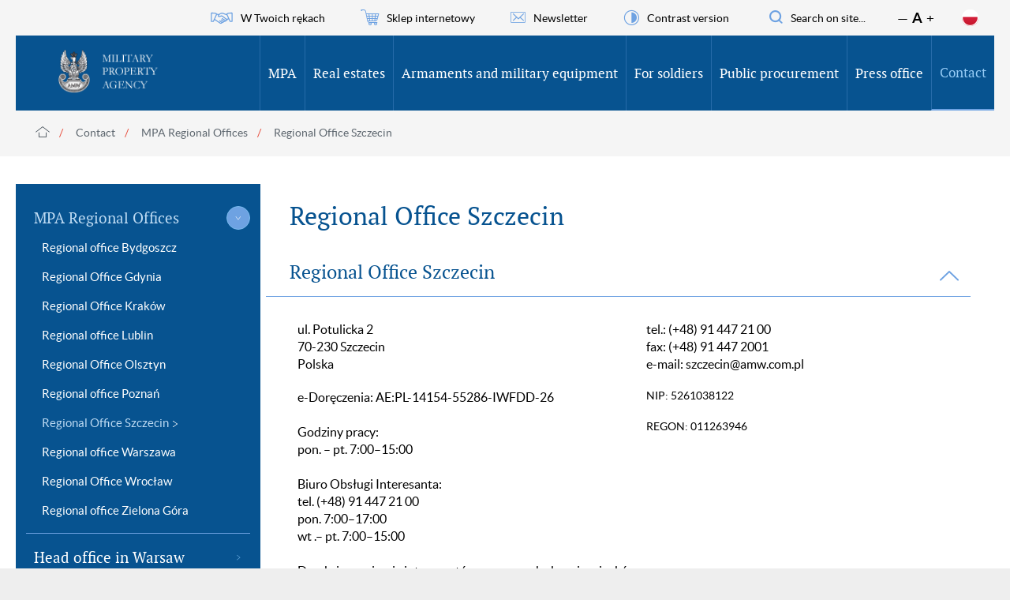

--- FILE ---
content_type: text/html; charset=UTF-8
request_url: https://amw.com.pl/en/contact/mpa-regional-offices/regional-office-szczecin
body_size: 12243
content:
<!DOCTYPE html>
<html lang="en" class="">
            <head>
    <meta charset="UTF-8">
    <meta name="author" content="digital agency Visual Media">
    <meta http-equiv="X-UA-Compatible" content="IE=edge">
    <meta name="viewport" content="width=device-width, initial-scale=1.0, user-scalable=yes">
	<meta property="og:image" content="https://amw.com.pl/uploads/slider/glowny/wawa.jpg" />
    <link href="/amw/css/swiper.min.css?ts=20230313-1135" rel="stylesheet">

                        <link href="/amw/css/app.css?ts=20230313-1135" media="screen" rel="stylesheet">
            <link href="/amw/css/contrast.css?ts=20230313-1135" media="screen" rel="preload" as="style" onload="this.rel = 'stylesheet';">
            <noscript><link href="/amw/css/contrast.css?ts=20230313-1135" media="screen" rel="stylesheet"></noscript>
                <link href="/amw/css/print.css?ga=28082017_0849" media="print" rel="stylesheet">
    <title>Regional Office Szczecin - Agencja Mienia Wojskowego</title>
    <meta name="robots" content="index, follow" />
<meta name="description" content="70-230, Szczecin, ul. Potulicka" />
<meta name="keywords" content="Agenja Mienia Wojskowego" />
<meta property="og:title" content="Regional Office Szczecin" />
<meta property="og:type" content="page" />
<meta property="og:description" content="70-230, Szczecin, ul. Potulicka" />

    
    
    
    

    <!-- Google Tag Manager -->
    <script>
      (function (w, d, s, l, i) {
        w[l] = w[l] || [];
        w[l].push({
          'gtm.start':
            new Date().getTime(), event: 'gtm.js'
        });
        var f = d.getElementsByTagName(s)[0],
          j = d.createElement(s), dl = l != 'dataLayer' ? '&l=' + l : '';
        j.async = true;j.defer = true;
        j.src =
          'https://www.googletagmanager.com/gtm.js?id=' + i + dl;
        f.parentNode.insertBefore(j, f);
      })(window, document, 'script', 'dataLayer', 'GTM-WMT9R6NN');
    </script>
    <!-- End Google Tag Manager -->
</head>

                <body class="body--sites locale--en">
        <ul class="hidden-nav">
            <li><a href="#mainmenu">Przejdź do menu głównego</a></li>
            <li><a href="#content">Przejdź do treści</a></li>
        </ul>
                    <div class="container-inside index-10 hide-mobile hide-small ">
    <div class="top-menu">
        <nav>
			<a 
                href="https://wtwoichrekach.amw.com.pl/" 
                class="top-menu__elem top-menu__elem--before " 
                title="W Twoich rękach"
				target="_blank"
            >
                <span class="top-menu__svg-icon">
                    <img src="/assets/svg/ikona_w_twoich_rekach_b.svg" alt=""/>
                </span> 
                W Twoich rękach
            </a>
			
                            <a 
                    href="http://sklep.amw.com.pl" 
                    class="top-menu__elem top-menu__elem--before top-menu__elem" 
                    title="Sklep internetowy"
                >
                    <span class="icon amw-icon amw-icon-basket"></span> 
                    Sklep internetowy
                </a>
            
            <a href="#nl-newsletter" class="top-menu__elem top-menu__elem--before top-menu__elem--newsletter top-menu__elem" title="Subscribe to our newsletter">
                <span class="icon amw-icon amw-icon-envelope"></span>
                Newsletter
            </a>
            <a class="top-menu__elem top-menu__elem--before top-menu__elem--contrast contrast-menu top-menu__elem" href="" title="Switch to contrast version">
                <span class="icon amw-icon amw-icon-contrast"></span>
                Contrast version
            </a>
            <a class="top-menu__elem top-menu__elem--before top-menu__elem--search top-menu__elem" href="" title="Search on site">
                <span class="icon amw-icon amw-icon-zoom"></span>
                Search on site...
            </a>
            <a id="lowerFont" class="top-menu__elem top-menu__elem--fontchange top-menu__elem" href="" title="Smaller font">
                —
            </a>
            <a id="standardFont"  class="top-menu__elem  top-menu__elem--font top-menu__elem" href="" title="Standardowa czcionka">
                A
            </a>
            <a id="biggerFont" class="top-menu__elem top-menu__elem--fontchange top-menu__elem" href="" title="Larger font">
                +
            </a>

                            <a class="top-menu__elem top-menu__elem--lang top-menu__elem" href="/pl" title="Change language to Polish">
                    <img src="/amw/images/lang-pl.png" alt="Change language to Polish" />
                </a>
                    </nav>
    </div>
</div>
<a id="mainmenu"></a>
                            <!-- MENU -->
            
<div id="sticky-anchor"></div>
<div class="container-inside " id="sticky-menu">
    <header class="menu">

        <a class="menu__logo" href="https://amw.com.pl/en">

            <img class="show-medium hide-small" src="/amw/images/logo-1200-en.png?v=3" alt="Homepage" height="55">
            <img class="none show-small" src="/amw/images/logo-360-en.png?v=3" alt="Homepage">
        </a>
        <nav class="menu__nav">
            <ul class="hide-medium"><li class="haschilds"><a class="menu__nav__link " href="#" title="MPA"><span>MPA</span></a><div class="submenu submenu--space"><div class="submenu__box submenu__box--info-box" ><p>The Military Property Agency is&nbsp;an executive agency supervised by&nbsp;the Minister of&nbsp;National Defence. The legal status and the scope of&nbsp;its competences are determined by&nbsp;the Act of&nbsp;10 July 2015 on&nbsp;the Military Property Agency (Journal of&nbsp;Laws of&nbsp;2016, item 614).</p></div><div class="submenu__boxes "><div class="submenu__box submenu__box--nav" ><div class="submenu__header"><a href="/en/mpa/about-us" title="About us">
                                    About us
                                </a></div><nav><ul><li><a href="/en/mpa/about-us/anti-corruption-declaration" title="Ant-Corruption Declaration">
                                Ant-Corruption Declaration
                            </a></li></ul></nav></div><div class="submenu__box submenu__box--nav" ><div class="submenu__header"><a href="/en/mpa/amw-companies" title="AMW Companies">
                                    AMW Companies
                                </a></div></div><div class="submenu__box submenu__box--nav" ><div class="submenu__header"><a href="/en/mpa/organizational-structure" title="Organizational structure">
                                    Organizational structure
                                </a></div></div><div class="submenu__box submenu__box--nav" ><div class="submenu__header"><a href="/en/mpa/who-is-who" title="Who is&nbsp;Who">
                                    Who is&nbsp;Who
                                </a></div></div><div class="submenu__box submenu__box--nav" ><div class="submenu__header"><a href="/en/mpa/legal-section" title="Legal section">
                                    Legal section
                                </a></div></div><div class="submenu__box submenu__box--nav" ><div class="submenu__header"><a href="/en/mpa/career/recruitment-rules" title="Career">
                                    Career
                                </a></div><nav><ul><li><a href="http://praca.amw.com.pl" title="Current openings">
                                Current openings
                            </a></li><li><a href="/en/mpa/career/recruitment-rules" title="Recruitment rules">
                                Recruitment rules
                            </a></li><li><a href="/en/mpa/career/student-internships" title="Student internships">
                                Student internships
                            </a></li></ul></nav></div></div></div></li><li class="haschilds"><a class="menu__nav__link " href="/en/real-estates/search-for-real-estates" title="Real estates"><span>Real estates</span></a><div class="submenu submenu--space"><div class="submenu__box submenu__box--info-box" ><div class="submenu__box__image-box"><img src="/uploads/menu/kepa.jpg" alt="Wrocław - Kępa mieszczańska" /><span class="text-box"><span class="first-line">Wrocław</span><span class="second-line">Kępa mieszczańska</span></span></div></div><div class="submenu__boxes "><div class="submenu__box submenu__box--nav" ><div class="submenu__header"><a href="/en/real-estates/search-for-real-estates" title="Search for real estates">
                                    Search for real estates
                                </a></div></div><div class="submenu__box submenu__box--nav" ><div class="submenu__header"><a href="/en/real-estates/real-estate-tenders" title="Real estate tenders">
                                    Real estate tenders
                                </a></div></div><div class="submenu__box submenu__box--nav" ><div class="submenu__header"><a href="/en/real-estates/real-estate-catalogue" title="Real estate catalogue">
                                    Real estate catalogue
                                </a></div></div><div class="submenu__box submenu__box--nav" ><div class="submenu__header"><a href="/en/real-estates/recommended-offers" title="Recommended offers">
                                    Recommended offers
                                </a></div></div></div></div></li><li class="haschilds"><a class="menu__nav__link " href="/en/armaments-and-military-equipment/armaments/competition-of-offers" title="Armaments and military equipment"><span>Armaments and military equipment</span></a><div class="submenu submenu--space"><div class="submenu__box submenu__box--info-box" ><p>Public tenders organized by&nbsp;the Military Property Agency (MPA) for the sale of&nbsp;licensed movables are regulated by&nbsp;the Regulation of&nbsp;the Council of&nbsp;Ministers of&nbsp;5&nbsp;October 1993 in&nbsp;the matter of&nbsp;rules governing the organization of&nbsp;public tenders for the sale of&nbsp;fixed assets by&nbsp;State-owned enterprises and the terms and conditions of&nbsp;abandoning such tendering procedures</p></div><div class="submenu__boxes "><div class="submenu__box submenu__box--nav" ><div class="submenu__header"><a href="/en/armaments-and-military-equipment/armaments/competition-of-offers" title="Armaments">
                                    Armaments
                                </a></div><nav><ul><li><a href="/en/armaments-and-military-equipment/armaments/competition-of-offers" title="Competition of&nbsp;offers">
                                Competition of&nbsp;offers
                            </a></li><li><a href="/en/armaments-and-military-equipment/armaments/armament-sale-rules-for-domestic-entities" title="Sales policy - domestic entities">
                                Sales policy - domestic entities
                            </a></li><li><a href="/en/armaments-and-military-equipment/armaments/sales-policy" title="Sales policy - foreign entities">
                                Sales policy - foreign entities
                            </a></li><li><a href="/en/armaments-and-military-equipment/armaments/licensed-wastes/purchase-of-waste-for-exportation-outside-of-poland" title="Licensed wastes">
                                Licensed wastes
                            </a></li><li><a href="/en/armaments-and-military-equipment/armaments/catalogue-of-armaments-and-military-equipment" title="Catalogue of&nbsp;Armaments and Military Equipment">
                                Catalogue of&nbsp;Armaments and Military Equipment
                            </a></li></ul></nav></div><div class="submenu__box submenu__box--nav" ><div class="submenu__header"><a href="/en/armaments-and-military-equipment/military-equipment/tenders-soft-goods" title="Military equipment">
                                    Military equipment
                                </a></div><nav><ul><li><a href="/en/armaments-and-military-equipment/military-equipment/tenders-soft-goods" title="RSM tenders">
                                RSM tenders
                            </a></li><li><a href="/en/armaments-and-military-equipment/military-equipment/soft-goods-no-tendered-offer" title="No tendered offer">
                                No tendered offer
                            </a></li><li><a href="/en/armaments-and-equipment/military-equipment/sale-policy/soft-goods-purchase-rules" title="Sale policy">
                                Sale policy
                            </a></li><li><a href="/en/armaments-and-military-equipment/military-equipment/unlicensed-wastes/wastes-non-licensed-movables" title="Unlicensed wastes">
                                Unlicensed wastes
                            </a></li></ul></nav></div></div></div></li><li class="haschilds"><a class="menu__nav__link " href="/en/for-soldiers/housing/allocation" title="For soldiers"><span>For soldiers</span></a><div class="submenu submenu--space"><div class="submenu__box submenu__box--info-box" ><a href="https://e-poradnik.amw.com.pl/pl" class="submenu__box__image-box"><img src="/uploads/e-poradnik.jpg" alt=" - " /></a></div><div class="submenu__boxes "><div class="submenu__box submenu__box--nav" ><div class="submenu__header"><a href="/en/for-soldiers/housing/allocation" title="Housing">
                                    Housing
                                </a></div><nav><ul><li><a href="/en/for-soldiers/housing/allocation" title="Allocation">
                                Allocation
                            </a></li><li><a href="/en/for-soldiers/housing/divided-accommodation" title="Divided accommodation">
                                Divided accommodation
                            </a></li><li><a href="/en/for-soldiers/housing/exchange" title="Exchange">
                                Exchange
                            </a></li><li><a href="/en/for-soldiers/housing/nearby-town" title="Nearby town">
                                Nearby town
                            </a></li><li><a href="/en/for-soldiers/housing/available-acommodation" title="Available accomodation">
                                Available accomodation
                            </a></li><li><a href="/en/for-soldiers/housing/settlement-regulations" title="Settlement regulations">
                                Settlement regulations
                            </a></li><li><a href="/en/for-soldiers/housing/new-investments" title="New investments">
                                New investments
                            </a></li></ul></nav></div><div class="submenu__box submenu__box--nav" ><div class="submenu__header"><a href="/en/for-soldiers/internaty-1/repayment" title="Internaty">
                                    Internaty
                                </a></div><nav><ul><li><a href="/en/for-soldiers/internaty-1/repayment" title="Repayment">
                                Repayment
                            </a></li><li><a href="/en/for-soldiers/internaty-1/norms" title="Norms">
                                Norms
                            </a></li><li><a href="/en/for-soldiers/internaty-1/family-stay" title="Family stay">
                                Family stay
                            </a></li></ul></nav></div><div class="submenu__box submenu__box--nav" ><div class="submenu__header"><a href="/en/for-soldiers/housing-provision/permanent-duty-soldier" title="Housing provision">
                                    Housing provision
                                </a></div><nav><ul><li><a href="/en/for-soldiers/housing-provision/permanent-duty-soldier" title="Permanent duty soldier">
                                Permanent duty soldier
                            </a></li><li><a href="/en/for-soldiers/housing-provision/contract-duty-soldier" title="Contract duty soldier">
                                Contract duty soldier
                            </a></li></ul></nav></div><div class="submenu__box submenu__box--nav" ><div class="submenu__header"><a href="/en/for-soldiers/housing-allowance" title="Housing allowance">
                                    Housing allowance
                                </a></div></div><div class="submenu__box submenu__box--nav" ><div class="submenu__header"><a href="/en/for-soldiers/forms" title="Forms">
                                    Forms
                                </a></div></div><div class="submenu__box submenu__box--nav" ><div class="submenu__header"><a href="/en/for-soldiers/announcments" title="Announcments">
                                    Announcments
                                </a></div></div></div></div></li><li ><a class="menu__nav__link " href="http://siwz.amw.com.pl/" title="Public procurement"><span>Public procurement</span></a></li><li ><a class="menu__nav__link " href="/en/press-office/logo-and-materials" title="Press office"><span>Press office</span></a></li><li ><a class="menu__nav__link menu__nav__link--active " href="/en/contact/mpa-regional-offices/regional-office-bydgoszcz" title="Contact" ><span>Contact</span></a></li></ul>        </nav>
        <!-- wyszukiwarka -->
        <div class="menu__search hide"> <!-- hide -->
            <form id="menu-search" method="post" action="/en/search">
                <img src="/amw/images/search2-ico.png" alt="">
                <label for="search" style="display: none;">Searched phase</label>
                <input id="search" type="text" autocomplete="off" name="query" required minlength="3" placeholder="Searched phase..." class="form__main-search">

                <div class="menu__search__select">
                    <a href="" class="form__select-radio">everywhere</a>
                    <div class="form__select-radio__list hide">
                        <fieldset>
                            <legend></legend>
                            <input id="search-caly" class="hide search-type" type="radio" name="type" value="all" checked="checked">
                            <label for="search-caly">
                                everywhere
                                <span class="form__radio-fld form__radio-fld--checked"></span>
                            </label>
                            <input id="search-estates" class="hide search-type" type="radio" name="type" value="estates">
                            <label for="search-estates">
                                in real estates
                                <span class="form__radio-fld"></span>
                            </label>
                                                    </fieldset>
                    </div>
                </div>
                <button type="submit" class="btn btn--bluebg btn--capitalized btn--centered-input">Search</button>
            </form>
        </div>

        <!-- menu mobilne -->
        <nav class="menu__nav--mobile">
            <div class="menu__nav--mobile__elem menu__nav--mobile__elem--search">
            </div>
            <div class="menu__nav--mobile__elem menu__nav--mobile__elem--hamburger">
                <span></span>
                <span></span>
                <span></span>
                <span></span>
            </div>
        </nav>
    </header>


</div>

<!-- podmenu mobilne -->
<div class="menu__nav--mobile-submenu hide-max show-medium show-small" >
    <div class="menu__nav--mobile-submenu-wrapper">
        <nav>
            <ul><li><a href="" class=" haschilds">
                        MPA
                    </a><ul><li><a href="/en/mpa/about-us" class=" haschilds">
                        About us
                    </a><ul><li class="last"><a href="/en/mpa/about-us/anti-corruption-declaration" class=" ">
                        Ant-Corruption Declaration
                    </a></li></ul></li><li><a href="/en/mpa/amw-companies" class=" ">
                        AMW Companies
                    </a></li><li><a href="/en/mpa/organizational-structure" class=" ">
                        Organizational structure
                    </a></li><li><a href="/en/mpa/who-is-who" class=" ">
                        Who is&nbsp;Who
                    </a></li><li><a href="/en/mpa/legal-section" class=" ">
                        Legal section
                    </a></li><li class="last"><a href="/en/mpa/career/recruitment-rules" class=" haschilds">
                        Career
                    </a><ul><li><a href="http://praca.amw.com.pl" class=" ">
                        Current openings
                    </a></li><li><a href="/en/mpa/career/recruitment-rules" class=" ">
                        Recruitment rules
                    </a></li><li class="last"><a href="/en/mpa/career/student-internships" class=" ">
                        Student internships
                    </a></li></ul></li></ul></li><li><a href="/en/real-estates/search-for-real-estates" class=" haschilds">
                        Real estates
                    </a><ul><li><a href="/en/real-estates/search-for-real-estates" class=" ">
                        Search for real estates
                    </a></li><li><a href="/en/real-estates/real-estate-tenders" class=" ">
                        Real estate tenders
                    </a></li><li><a href="/en/real-estates/real-estate-catalogue" class=" ">
                        Real estate catalogue
                    </a></li><li class="last"><a href="/en/real-estates/recommended-offers" class=" ">
                        Recommended offers
                    </a></li></ul></li><li><a href="/en/armaments-and-military-equipment/armaments/competition-of-offers" class=" haschilds">
                        Armaments and military equipment
                    </a><ul><li><a href="/en/armaments-and-military-equipment/armaments/competition-of-offers" class=" haschilds">
                        Armaments
                    </a><ul><li><a href="/en/armaments-and-military-equipment/armaments/competition-of-offers" class=" ">
                        Competition of&nbsp;offers
                    </a></li><li><a href="/en/armaments-and-military-equipment/armaments/armament-sale-rules-for-domestic-entities" class=" ">
                        Sales policy - domestic entities
                    </a></li><li><a href="/en/armaments-and-military-equipment/armaments/sales-policy" class=" ">
                        Sales policy - foreign entities
                    </a></li><li><a href="/en/armaments-and-military-equipment/armaments/licensed-wastes/purchase-of-waste-for-exportation-outside-of-poland" class=" haschilds">
                        Licensed wastes
                    </a><ul><li><a href="/en/armaments-and-military-equipment/armaments/licensed-wastes/purchase-of-waste-for-exportation-outside-of-poland" class=" ">
                        Wastes
                    </a></li><li class="last"><a href="/en/armaments-and-military-equipment/armaments/licensed-wastes/utilization-of-licensed-waste" class=" ">
                        Utilization
                    </a></li></ul></li><li class="last"><a href="/en/armaments-and-military-equipment/armaments/catalogue-of-armaments-and-military-equipment" class=" ">
                        Catalogue of&nbsp;Armaments and Military Equipment
                    </a></li></ul></li><li class="last"><a href="/en/armaments-and-military-equipment/military-equipment/tenders-soft-goods" class=" haschilds">
                        Military equipment
                    </a><ul><li><a href="/en/armaments-and-military-equipment/military-equipment/tenders-soft-goods" class=" ">
                        RSM tenders
                    </a></li><li><a href="/en/armaments-and-military-equipment/military-equipment/soft-goods-no-tendered-offer" class=" ">
                        No tendered offer
                    </a></li><li><a href="/en/armaments-and-equipment/military-equipment/sale-policy/soft-goods-purchase-rules" class=" haschilds">
                        Sale policy
                    </a><ul><li><a href="/en/armaments-and-military-equipment/military-equipment/sale-policy/soft-goods-purchase-rules" class=" ">
                        Sales policy
                    </a></li><li><a href="/en/armaments-and-military-equipment/military-equipment/sale-policy/rules-for-auction-sale" class=" ">
                        Auction Sale
                    </a></li><li class="last"><a href="/en/armaments-and-military-equipment/military-equipment/sale-policy/rules-for-non-auction-sale" class=" ">
                        Non-auction Sale
                    </a></li></ul></li><li class="last"><a href="/en/armaments-and-military-equipment/military-equipment/unlicensed-wastes/wastes-non-licensed-movables" class=" haschilds">
                        Unlicensed wastes
                    </a><ul><li><a href="/en/armaments-and-military-equipment/military-equipment/unlicensed-wastes/wastes-non-licensed-movables" class=" ">
                        Wastes
                    </a></li><li class="last"><a href="/en/armaments-and-military-equipment/military-equipment/unlicensed-wastes/utilization-non-licensed-movables" class=" ">
                        UTILIZATION
                    </a></li></ul></li></ul></li></ul></li><li><a href="/en/for-soldiers/housing/allocation" class=" haschilds">
                        For soldiers
                    </a><ul><li><a href="/en/for-soldiers/housing/allocation" class=" haschilds">
                        Housing
                    </a><ul><li><a href="/en/for-soldiers/housing/allocation" class=" ">
                        Allocation
                    </a></li><li><a href="/en/for-soldiers/housing/divided-accommodation" class=" ">
                        Divided accommodation
                    </a></li><li><a href="/en/for-soldiers/housing/exchange" class=" ">
                        Exchange
                    </a></li><li><a href="/en/for-soldiers/housing/nearby-town" class=" ">
                        Nearby town
                    </a></li><li><a href="/en/for-soldiers/housing/available-acommodation" class=" ">
                        Available accomodation
                    </a></li><li><a href="/en/for-soldiers/housing/settlement-regulations" class=" ">
                        Settlement regulations
                    </a></li><li class="last"><a href="/en/for-soldiers/housing/new-investments" class=" ">
                        New investments
                    </a></li></ul></li><li><a href="/en/for-soldiers/internaty-1/repayment" class=" haschilds">
                        Internaty
                    </a><ul><li><a href="/en/for-soldiers/internaty-1/repayment" class=" ">
                        Repayment
                    </a></li><li><a href="/en/for-soldiers/internaty-1/norms" class=" ">
                        Norms
                    </a></li><li class="last"><a href="/en/for-soldiers/internaty-1/family-stay" class=" ">
                        Family stay
                    </a></li></ul></li><li><a href="/en/for-soldiers/housing-provision/permanent-duty-soldier" class=" haschilds">
                        Housing provision
                    </a><ul><li><a href="/en/for-soldiers/housing-provision/permanent-duty-soldier" class=" ">
                        Permanent duty soldier
                    </a></li><li class="last"><a href="/en/for-soldiers/housing-provision/contract-duty-soldier" class=" ">
                        Contract duty soldier
                    </a></li></ul></li><li><a href="/en/for-soldiers/housing-allowance" class=" ">
                        Housing allowance
                    </a></li><li><a href="/en/for-soldiers/forms" class=" ">
                        Forms
                    </a></li><li class="last"><a href="/en/for-soldiers/announcments" class=" ">
                        Announcments
                    </a></li></ul></li><li><a href="http://siwz.amw.com.pl/" class=" ">
                        Public procurement
                    </a></li><li><a href="/en/press-office/logo-and-materials" class=" haschilds">
                        Press office
                    </a><ul><li><a href="/en/press-office/news" class=" ">
                        News
                    </a></li><li><a href="/en/press-office/logo-and-materials" class=" ">
                        Logo and materials
                    </a></li><li><a href="/en/press-office/press-statements" class=" ">
                        Press statements
                    </a></li><li class="last"><a href="/en/press-office/csr-activities" class=" ">
                        CSR Activities
                    </a></li></ul></li><li class="last"><a href="/en/contact/mpa-regional-offices/regional-office-bydgoszcz" class="active haschilds">
                        Contact
                    </a><ul><li><a href="/en/contact/mpa-regional-offices" class="active haschilds">
                        MPA Regional Offices
                    </a><ul><li><a href="/en/contact/mpa-regional-offices/regional-office-bydgoszcz" class=" ">
                        Regional office Bydgoszcz
                    </a></li><li><a href="/en/contact/mpa-regional-offices/regional-office-gdynia" class=" ">
                        Regional Office Gdynia
                    </a></li><li><a href="/en/contact/mpa-regional-offices/regional-office-krakow" class=" ">
                        Regional Office Kraków
                    </a></li><li><a href="/en/contact/mpa-regional-offices/regional-office-lublin" class=" ">
                        Regional office Lublin
                    </a></li><li><a href="/en/contact/mpa-regional-offices/ro-olsztyn" class=" ">
                        Regional Office Olsztyn
                    </a></li><li><a href="/en/contact/mpa-regional-offices/regional-office-poznan" class=" ">
                        Regional office Poznań
                    </a></li><li><a href="/en/contact/mpa-regional-offices/regional-office-szczecin" class="active ">
                        Regional Office Szczecin
                    </a></li><li><a href="/en/contact/mpa-regional-offices/regional-office-warszawa" class=" ">
                        Regional office Warszawa
                    </a></li><li><a href="/en/contact/mpa-regional-offices/regional-office-wroclaw" class=" ">
                        Regional Office Wrocław
                    </a></li><li class="last"><a href="/en/contact/mpa-regional-offices/regional-office-zielona-gora" class=" ">
                        Regional office Zielona Góra
                    </a></li></ul></li><li><a href="/en/contact/head-office-in-warsaw" class=" ">
                        Head office in&nbsp;Warsaw
                    </a></li><li class="last"><a href="/en/contact/epuap" class=" ">
                        ePUAP
                    </a></li></ul></li><li class="short-icon short-icon-contrast contrast-menu"><a><span class="icon amw-icon amw-icon-contrast"></span></a></li><li class="short-icon short-icon-search"><a href="/pl" title="Change language to Polish"><img src="/amw/images/lang-pl.png" alt="Change language to Polish"></a></li></ul>        </nav>
    </div>
</div>

            <!-- MENU END -->
                            <!-- BREADCRUMBS -->
            <div class="breadcrumbs-fix">
    <div class="container-inside">
        <nav class="breadcrumbs">
             <a class="breadcrumbs__elem breadcrumbs__main-site" href="/en" title="Navigate to: Homepage">Homepage</a>
            
                                                <a class="breadcrumbs__elem" href="/en/contact/mpa-regional-offices/regional-office-bydgoszcz" title="Navigate to: Contact">Contact</a>
                                                                <a class="breadcrumbs__elem" href="/en/contact/mpa-regional-offices" title="Navigate to: MPA Regional Offices">MPA Regional Offices</a>
                                                                <span class="breadcrumbs__elem">Regional Office Szczecin</span>
                                    </nav>
    </div>
</div>

            <!-- BREADCRUMBS END -->
                    <div class="wrapper wrapper--bg-white wrapper--sub-sites">
        <div class="container-inside">
                            <div class="left-menu-container hide-medium"><nav class="menu-left hide-medium"><ul><li><span
                                    class="menu-left__elem menu-left__elem--active menu-left__elem--active-axtend"
                                    title="MPA Regional Offices"
                                >
                                    MPA Regional Offices
                                </span><ul class="menu-left__submenu"><li><a class="menu-left__submenu__elem" href="/en/contact/mpa-regional-offices/regional-office-bydgoszcz" title="Navigate to: Regional office Bydgoszcz">Regional office Bydgoszcz</a></li><li><a class="menu-left__submenu__elem" href="/en/contact/mpa-regional-offices/regional-office-gdynia" title="Navigate to: Regional Office Gdynia">Regional Office Gdynia</a></li><li><a class="menu-left__submenu__elem" href="/en/contact/mpa-regional-offices/regional-office-krakow" title="Navigate to: Regional Office Kraków">Regional Office Kraków</a></li><li><a class="menu-left__submenu__elem" href="/en/contact/mpa-regional-offices/regional-office-lublin" title="Navigate to: Regional office Lublin">Regional office Lublin</a></li><li><a class="menu-left__submenu__elem" href="/en/contact/mpa-regional-offices/ro-olsztyn" title="Navigate to: Regional Office Olsztyn">Regional Office Olsztyn</a></li><li><a class="menu-left__submenu__elem" href="/en/contact/mpa-regional-offices/regional-office-poznan" title="Navigate to: Regional office Poznań">Regional office Poznań</a></li><li><a class="menu-left__submenu__elem menu-left__submenu__elem--active" href="/en/contact/mpa-regional-offices/regional-office-szczecin" title="Regional Office Szczecin">Regional Office Szczecin</a></li><li><a class="menu-left__submenu__elem" href="/en/contact/mpa-regional-offices/regional-office-warszawa" title="Navigate to: Regional office Warszawa">Regional office Warszawa</a></li><li><a class="menu-left__submenu__elem" href="/en/contact/mpa-regional-offices/regional-office-wroclaw" title="Navigate to: Regional Office Wrocław">Regional Office Wrocław</a></li><li><a class="menu-left__submenu__elem" href="/en/contact/mpa-regional-offices/regional-office-zielona-gora" title="Navigate to: Regional office Zielona Góra">Regional office Zielona Góra</a></li></ul></li><li><a href="/en/contact/head-office-in-warsaw" title="Navigate to: Head office in Warsaw" class="menu-left__elem">
                                Head office in&nbsp;Warsaw
                            </a></li><li><a href="/en/contact/epuap" title="Navigate to: ePUAP" class="menu-left__elem">
                                ePUAP
                            </a></li></ul><div class="menu-left__spokesman"><a  href="#" title="Biuro prasowe AMW" class="menu-left__elem menu-left__spokesman__elem menu-left__elem--arrow-down">
        Biuro prasowe AMW
    </a><div class="menu-left__spokesman__info menu-left__spokesman__info--hidden article--wysiwyg"><div class="menu-left__spokesman__info__container" style="justify-content: start; padding-left: 10px; margin: 0;"><div class="left"><p><br>tel.: (+48 22) 314 99 78

                    <br><a href="mailto:biuroprasowe@amw.com.pl">biuroprasowe@amw.com.pl</a></p></div></div></div></div><div class="menu-left__spokesman"><a  href="#" title="Rzecznik Prasowy AirSHOW Radom" class="menu-left__elem menu-left__spokesman__elem menu-left__elem--arrow-down">
            Rzecznik Prasowy AirSHOW Radom
        </a><div class="menu-left__spokesman__info menu-left__spokesman__info--hidden article--wysiwyg"><div class="menu-left__spokesman__info__container" style="justify-content: start; padding-left: 10px; margin: 0;"><div class="left"><p><br>tel.: (+48) 693 080 400
                        <br><a href="mailto:rzecznik@airshowradom.pl">rzecznik@airshowradom.pl</a></p></div></div></div></div></nav></div>
            
            <a id="content"></a>

            <article class="article">


                <h1 class="article__header article__header--inline">Regional Office Szczecin</h1>
                                <div class="article--wysiwyg article__content ">
                    <div class="article__accordion">

                        <h2 class="article__h--leftspace article__h--bluecol article__accordion__header article__accordion__header--active">
                            Regional Office Szczecin
                        </h2>

                                                <div class="article__accordion__content article__accordion__content--active">
                            <div class="col-xs-12  col-xm-8 col-mx-12">
                                <div class="col-xs-12 col-xm-6">
                                    <p>
                                        ul. Potulicka 2 
                                        <br>70-230 Szczecin
                                        <br>Polska
                                    </p>
                                                                        <p>
                                        e-Doręczenia:  AE:PL-14154-55286-IWFDD-26<br />
<br />
Godziny pracy: <br />
pon. – pt. 7:00–15:00<br />
<br />
Biuro Obsługi Interesanta:<br />
tel. (+48) 91 447 21 00<br />
pon. 7:00–17:00<br />
wt .– pt. 7:00–15:00<br />
<br />
Dyrekcja przyjmuje interesantów w sprawach skarg i wniosków w poniedziałki w godz.: 13:00 - 15:00.<br />
Pracownik BOI nie kseruje i nie przyjmuje dokumentów. Dokumenty prosimy składać w skrzynce podawczej umieszczonej przy kancelarii.<br />
<br />
ODPRAWA MIESZKANIOWA<br />
<br />
W celu usprawnienia obsługi składanych wniosków o wypłatę odprawy mieszkaniowej,  informujemy, że dokumenty dotyczące wypłaty odprawy mieszkaniowej należy składać osobiście w siedzibie tutejszego Oddziału wyłącznie po wcześniejszym telefonicznym uzgodnieniu terminu z pracownikiem Agencji Mienia Wojskowego.<br />
Nie wyklucza to możliwości składania wniosków za pomocą poczty tradycyjnej oraz osobiście bez weryfikacji dokumentów przez pracowników Oddziału.<br />
 <br />
Termin spotkania można umówić pod numerami telefonów:<br />
tel. (+48 91) 447 20 78<br />
tel. (+48 91) 447 20 69<br />
tel. (+48 91) 447 20 66<br />
tel. (+48 91) 447 21 36<br />
<br />
Obsługa umówionych interesantów będzie odbywała się w dniach: poniedziałek-środa i piątek w godzinach od 9:00 do 14:00.
                                    </p>
                                                                    </div>
                                <div class="col-xs-12 col-xm-6">
                                    <p>
                                        tel.: (+48) 91 447 21 00
                                        <br>fax: (+48) 91 447 2001
                                        <br>e-mail: <a href="mailto:szczecin@amw.com.pl" title="email" class="color-default">szczecin@amw.com.pl</a>
                                    </p>
                                </div>
                                <div class="col-xs-12 col-xm-6">
                                    <p class="low">
                                        NIP: 5261038122
                                    </p>
                                </div>
                                <div class="col-xs-12 col-xm-6">
                                    <p class="low">
                                        REGON: 011263946
                                    </p>
                                </div>
                            </div>
                        </div>

                                                
                            <h2 class="article__h--leftspace article__h--bluecol article__accordion__header">
                                Customer Service Office
                            </h2>
                            <div class="article__accordion__content">
                                                                    <div style="width:100%;clear:both;float:left;">
                                                                                                                            <div class="col-xs-12  col-xm-4">
                                                <div class="article__h article__h--bigger article__h--blackcol">
                                                                                                            Justyna Krzywina
                                                                                                    </div>
                                                <p class="article__h--greycol">
                                                                                                            Starszy inspektor
                                                                                                    </p>

                                                                                                    <p>
                                                        tel.: (+48 91) 447 21 00
                                                                                                                                                                                                                            </p>
                                                                                            </div>
                                                                                    <div class="col-xs-12  col-xm-4">
                                                <div class="article__h article__h--bigger article__h--blackcol">
                                                                                                            
                                                                                                    </div>
                                                <p class="article__h--greycol">
                                                                                                    </p>

                                                                                                    <p>
                                                        Pracownik BOI nie kseruje i nie przyjmuje dokumentów. Dokumenty prosimy składać w skrzynce podawczej umieszczonej przy kancelarii.
                                                    </p>
                                                                                            </div>
                                                                            </div>
                                                            </div>
                        
                            <h2 class="article__h--leftspace article__h--bluecol article__accordion__header">
                                Regional Office Management
                            </h2>
                            <div class="article__accordion__content">
                                                                    <div style="width:100%;clear:both;float:left;">
                                                                                                                            <div class="col-xs-12  col-xm-4">
                                                <div class="article__h article__h--bigger article__h--blackcol">
                                                                                                            Tomasz Wiśniewski
                                                                                                    </div>
                                                <p class="article__h--greycol">
                                                                                                            Regional Office Director
                                                                                                    </p>

                                                                                                    <p>
                                                        tel.: (+48 91) 447 20 00
                                                                                                                                                                                                                            </p>
                                                                                            </div>
                                                                                    <div class="col-xs-12  col-xm-4">
                                                <div class="article__h article__h--bigger article__h--blackcol">
                                                                                                            Ryszard Bindas
                                                                                                    </div>
                                                <p class="article__h--greycol">
                                                                                                            Vice Director
                                                                                                    </p>

                                                                                                    <p>
                                                        tel.: (+48 91) 447 20 02
                                                                                                                                                                                                                            </p>
                                                                                            </div>
                                                                            </div>
                                                            </div>
                        
                            <h2 class="article__h--leftspace article__h--bluecol article__accordion__header">
                                Secretariat
                            </h2>
                            <div class="article__accordion__content">
                                                                    <div style="width:100%;clear:both;float:left;">
                                                                                                                            <div class="col-xs-12  col-xm-4">
                                                <div class="article__h article__h--bigger article__h--blackcol">
                                                                                                            Aleksandra Stanisz
                                                                                                    </div>
                                                <p class="article__h--greycol">
                                                                                                            Specialist
                                                                                                    </p>

                                                                                                    <p>
                                                        tel.: (+48 91) 447 20 00
                                                                                                                                                                                                                                    <br />e-mail: <a href="mailto:szczecin@amw.com.pl">szczecin@amw.com.pl</a>
                                                                                                            </p>
                                                                                            </div>
                                                                            </div>
                                                            </div>
                        
                            <h2 class="article__h--leftspace article__h--bluecol article__accordion__header">
                                Marketing and Public Relations
                            </h2>
                            <div class="article__accordion__content">
                                                                    <div style="width:100%;clear:both;float:left;">
                                                                                                                            <div class="col-xs-12  col-xm-4">
                                                <div class="article__h article__h--bigger article__h--blackcol">
                                                                                                            Dorota Sypniewska
                                                                                                    </div>
                                                <p class="article__h--greycol">
                                                                                                            Manager
                                                                                                    </p>

                                                                                                    <p>
                                                        tel.: (+48 91) 447 21 22
                                                                                                                                                                            <br />fax: (+48 91) 447 2001
                                                                                                                                                                    </p>
                                                                                            </div>
                                                                                    <div class="col-xs-12  col-xm-4">
                                                <div class="article__h article__h--bigger article__h--blackcol">
                                                                                                            Izabela Pasławska
                                                                                                    </div>
                                                <p class="article__h--greycol">
                                                                                                            Senior Specialist
                                                                                                    </p>

                                                                                                    <p>
                                                        tel.: (+48 91) 447 20 61
                                                                                                                                                                                                                            </p>
                                                                                            </div>
                                                                            </div>
                                                            </div>
                        
                            <h2 class="article__h--leftspace article__h--bluecol article__accordion__header">
                                Real Property Unit
                            </h2>
                            <div class="article__accordion__content">
                                                                    <div style="width:100%;clear:both;float:left;">
                                                                                                                            <div class="col-xs-12  col-xm-4">
                                                <div class="article__h article__h--bigger article__h--blackcol">
                                                                                                            Beata Forkasiewicz
                                                                                                    </div>
                                                <p class="article__h--greycol">
                                                                                                            Manager
                                                                                                    </p>

                                                                                                    <p>
                                                        tel.: 
                                                                                                                                                                                                                            </p>
                                                                                            </div>
                                                                                    <div class="col-xs-12  col-xm-4">
                                                <div class="article__h article__h--bigger article__h--blackcol">
                                                                                                            Lucjan Wójtowicz
                                                                                                    </div>
                                                <p class="article__h--greycol">
                                                                                                            Head Specialist
                                                                                                    </p>

                                                                                                    <p>
                                                        tel.: (+48 91) 447 20 28
                                                                                                                                                                                                                            </p>
                                                                                            </div>
                                                                            </div>
                                                                    <div style="width:100%;clear:both;float:left;">
                                                                                    <div class="col-xs-12">
                                                <h2 style="padding-bottom:10px;" class="article__h article__h--bluecol article__h--underline">
                                                    Sprzedaż nieruchomości
                                                </h2>
                                            </div>
                                                                                                                            <div class="col-xs-12  col-xm-4">
                                                <div class="article__h article__h--bigger article__h--blackcol">
                                                                                                            Agnieszka Soroka
                                                                                                    </div>
                                                <p class="article__h--greycol">
                                                                                                            Senior Specialist
                                                                                                    </p>

                                                                                                    <p>
                                                        tel.: (+48 91) 447 20 25
                                                                                                                                                                                                                            </p>
                                                                                            </div>
                                                                                    <div class="col-xs-12  col-xm-4">
                                                <div class="article__h article__h--bigger article__h--blackcol">
                                                                                                            Elżbieta Ciećwierska
                                                                                                    </div>
                                                <p class="article__h--greycol">
                                                                                                            Senior Specialist
                                                                                                    </p>

                                                                                                    <p>
                                                        tel.: (+48 91) 447 20 29
                                                                                                                                                                                                                            </p>
                                                                                            </div>
                                                                                    <div class="col-xs-12  col-xm-4">
                                                <div class="article__h article__h--bigger article__h--blackcol">
                                                                                                            Anna Falatyn
                                                                                                    </div>
                                                <p class="article__h--greycol">
                                                                                                            Specialist
                                                                                                    </p>

                                                                                                    <p>
                                                        tel.: (+48 91) 447 20 20
                                                                                                                                                                                                                            </p>
                                                                                            </div>
                                                                                    <div class="col-xs-12  col-xm-4">
                                                <div class="article__h article__h--bigger article__h--blackcol">
                                                                                                            Anna Rogacka
                                                                                                    </div>
                                                <p class="article__h--greycol">
                                                                                                            Specialist
                                                                                                    </p>

                                                                                                    <p>
                                                        tel.: (+48 91) 447 20 31
                                                                                                                                                                                                                            </p>
                                                                                            </div>
                                                                            </div>
                                                                    <div style="width:100%;clear:both;float:left;">
                                                                                    <div class="col-xs-12">
                                                <h2 style="padding-bottom:10px;" class="article__h article__h--bluecol article__h--underline">
                                                    Najem i dzierżawa nieruchomości
                                                </h2>
                                            </div>
                                                                                                                            <div class="col-xs-12  col-xm-4">
                                                <div class="article__h article__h--bigger article__h--blackcol">
                                                                                                            Iwona Kucharska-Ślusarek
                                                                                                    </div>
                                                <p class="article__h--greycol">
                                                                                                            Head Specialist
                                                                                                    </p>

                                                                                                    <p>
                                                        tel.: (+48 91) 447 20 37
                                                                                                                                                                                                                            </p>
                                                                                            </div>
                                                                                    <div class="col-xs-12  col-xm-4">
                                                <div class="article__h article__h--bigger article__h--blackcol">
                                                                                                            Robert Wacław
                                                                                                    </div>
                                                <p class="article__h--greycol">
                                                                                                            Senior Specialist
                                                                                                    </p>

                                                                                                    <p>
                                                        tel.: (+48 91) 447 20 34
                                                                                                                                                                                                                            </p>
                                                                                            </div>
                                                                                    <div class="col-xs-12  col-xm-4">
                                                <div class="article__h article__h--bigger article__h--blackcol">
                                                                                                            Marzena Towalska
                                                                                                    </div>
                                                <p class="article__h--greycol">
                                                                                                            Specialist
                                                                                                    </p>

                                                                                                    <p>
                                                        tel.: (+48 91) 447 20 33
                                                                                                                                                                                                                            </p>
                                                                                            </div>
                                                                                    <div class="col-xs-12  col-xm-4">
                                                <div class="article__h article__h--bigger article__h--blackcol">
                                                                                                            Małgorzata Pieńkowska
                                                                                                    </div>
                                                <p class="article__h--greycol">
                                                                                                            Senior Specialist
                                                                                                    </p>

                                                                                                    <p>
                                                        tel.: (+48 91) 447 20 26
                                                                                                                                                                                                                            </p>
                                                                                            </div>
                                                                                    <div class="col-xs-12  col-xm-4">
                                                <div class="article__h article__h--bigger article__h--blackcol">
                                                                                                            Ewa Kasprzyk
                                                                                                    </div>
                                                <p class="article__h--greycol">
                                                                                                            Specialist
                                                                                                    </p>

                                                                                                    <p>
                                                        tel.: 91 447 20 39
                                                                                                                                                                                                                            </p>
                                                                                            </div>
                                                                            </div>
                                                                    <div style="width:100%;clear:both;float:left;">
                                                                                    <div class="col-xs-12">
                                                <h2 style="padding-bottom:10px;" class="article__h article__h--bluecol article__h--underline">
                                                    Opłaty czynszowe
                                                </h2>
                                            </div>
                                                                                                                            <div class="col-xs-12  col-xm-4">
                                                <div class="article__h article__h--bigger article__h--blackcol">
                                                                                                            Urszula Stankowska
                                                                                                    </div>
                                                <p class="article__h--greycol">
                                                                                                            Specialist
                                                                                                    </p>

                                                                                                    <p>
                                                        tel.: (+48 91) 447 20 36
                                                                                                                                                                                                                            </p>
                                                                                            </div>
                                                                                    <div class="col-xs-12  col-xm-4">
                                                <div class="article__h article__h--bigger article__h--blackcol">
                                                                                                            Aleksandra Różak
                                                                                                    </div>
                                                <p class="article__h--greycol">
                                                                                                            Specialist
                                                                                                    </p>

                                                                                                    <p>
                                                        tel.: (+48 91) 447 20 35
                                                                                                                                                                                                                            </p>
                                                                                            </div>
                                                                            </div>
                                                                    <div style="width:100%;clear:both;float:left;">
                                                                                    <div class="col-xs-12">
                                                <h2 style="padding-bottom:10px;" class="article__h article__h--bluecol article__h--underline">
                                                    Podatki od nieruchomości
                                                </h2>
                                            </div>
                                                                                                                            <div class="col-xs-12  col-xm-4">
                                                <div class="article__h article__h--bigger article__h--blackcol">
                                                                                                            Wioletta Łatosz
                                                                                                    </div>
                                                <p class="article__h--greycol">
                                                                                                            Senior Specialist
                                                                                                    </p>

                                                                                                    <p>
                                                        tel.: (+48 91) 447 20 27
                                                                                                                                                                                                                            </p>
                                                                                            </div>
                                                                            </div>
                                                                    <div style="width:100%;clear:both;float:left;">
                                                                                    <div class="col-xs-12">
                                                <h2 style="padding-bottom:10px;" class="article__h article__h--bluecol article__h--underline">
                                                    Tereny użyczone od MON
                                                </h2>
                                            </div>
                                                                                                                            <div class="col-xs-12  col-xm-4">
                                                <div class="article__h article__h--bigger article__h--blackcol">
                                                                                                            Ewelina Stanikowska
                                                                                                    </div>
                                                <p class="article__h--greycol">
                                                                                                            Specialist
                                                                                                    </p>

                                                                                                    <p>
                                                        tel.: (+48 91) 447 20 23
                                                                                                                                                                                                                            </p>
                                                                                            </div>
                                                                            </div>
                                                                    <div style="width:100%;clear:both;float:left;">
                                                                                    <div class="col-xs-12">
                                                <h2 style="padding-bottom:10px;" class="article__h article__h--bluecol article__h--underline">
                                                    Ochrona nieruchomości
                                                </h2>
                                            </div>
                                                                                                                            <div class="col-xs-12  col-xm-4">
                                                <div class="article__h article__h--bigger article__h--blackcol">
                                                                                                            Ewelina Lewandowska
                                                                                                    </div>
                                                <p class="article__h--greycol">
                                                                                                            Senior Specialist
                                                                                                    </p>

                                                                                                    <p>
                                                        tel.: (+48 91) 447 20 22
                                                                                                                                                                                                                            </p>
                                                                                            </div>
                                                                            </div>
                                                            </div>
                        
                            <h2 class="article__h--leftspace article__h--bluecol article__accordion__header">
                                Dział Gospodarki Mieniem Ruchomym
                            </h2>
                            <div class="article__accordion__content">
                                                                    <div style="width:100%;clear:both;float:left;">
                                                                                                                            <div class="col-xs-12  col-xm-4">
                                                <div class="article__h article__h--bigger article__h--blackcol">
                                                                                                            Tomasz Żytniak
                                                                                                    </div>
                                                <p class="article__h--greycol">
                                                                                                            Unit Manager
                                                                                                    </p>

                                                                                                    <p>
                                                        tel.: (+48) 91 447 20 09
                                                                                                                    <br />tel. kom.: (+48) 667 666 494
                                                                                                                                                                            <br />fax: (+48) 91 447 2001
                                                                                                                                                                    </p>
                                                                                            </div>
                                                                                    <div class="col-xs-12  col-xm-4">
                                                <div class="article__h article__h--bigger article__h--blackcol">
                                                                                                            Izabela Kaczmarska
                                                                                                    </div>
                                                <p class="article__h--greycol">
                                                                                                            Specialist
                                                                                                    </p>

                                                                                                    <p>
                                                        tel.: (+48) 91 447 20 30
                                                                                                                                                                            <br />fax: (+48) 91 447 2001
                                                                                                                                                                    </p>
                                                                                            </div>
                                                                                    <div class="col-xs-12  col-xm-4">
                                                <div class="article__h article__h--bigger article__h--blackcol">
                                                                                                            Piotr Kępa
                                                                                                    </div>
                                                <p class="article__h--greycol">
                                                                                                            Head Specialist
                                                                                                    </p>

                                                                                                    <p>
                                                        tel.: (+48) 91 447 20 54
                                                                                                                    <br />tel. kom.: (+48) 785 991 690
                                                                                                                                                                            <br />fax: (+48) 91 447 2001
                                                                                                                                                                    </p>
                                                                                            </div>
                                                                                    <div class="col-xs-12  col-xm-4">
                                                <div class="article__h article__h--bigger article__h--blackcol">
                                                                                                            Damian Ewicz
                                                                                                    </div>
                                                <p class="article__h--greycol">
                                                                                                            Head Specialist
                                                                                                    </p>

                                                                                                    <p>
                                                        tel.: (+48) 91 447 20 52, <br> tel. woj. (+48) 261 452 095
                                                                                                                                                                            <br />fax: (+48) 91 447 2001
                                                                                                                                                                    </p>
                                                                                            </div>
                                                                                    <div class="col-xs-12  col-xm-4">
                                                <div class="article__h article__h--bigger article__h--blackcol">
                                                                                                            Kamila Orzechowska
                                                                                                    </div>
                                                <p class="article__h--greycol">
                                                                                                            Senior Specialist
                                                                                                    </p>

                                                                                                    <p>
                                                        tel.: (+48) 91 447 20 55<br>tel. woj. (+48) 261 452 096
                                                                                                                                                                            <br />fax: (+48) 91 447 2001
                                                                                                                                                                    </p>
                                                                                            </div>
                                                                                    <div class="col-xs-12  col-xm-4">
                                                <div class="article__h article__h--bigger article__h--blackcol">
                                                                                                            Artur Walento
                                                                                                    </div>
                                                <p class="article__h--greycol">
                                                                                                            Starszy inspektor
                                                                                                    </p>

                                                                                                    <p>
                                                        tel.: (+48) 91 447 20 53
                                                                                                                    <br />tel. kom.: (+48) 506 399 285
                                                                                                                                                                            <br />fax: (+48) 91 447 2001
                                                                                                                                                                    </p>
                                                                                            </div>
                                                                                    <div class="col-xs-12  col-xm-4">
                                                <div class="article__h article__h--bigger article__h--blackcol">
                                                                                                            Iwona Odlanicka-Poczobut
                                                                                                    </div>
                                                <p class="article__h--greycol">
                                                                                                            Senior Specialist
                                                                                                    </p>

                                                                                                    <p>
                                                        tel.: (+48) 91 447 20 51
                                                                                                                                                                            <br />fax: (+48) 91 447 2001
                                                                                                                                                                    </p>
                                                                                            </div>
                                                                                    <div class="col-xs-12  col-xm-4">
                                                <div class="article__h article__h--bigger article__h--blackcol">
                                                                                                            Grzegorz Odlanicki-Poczobut
                                                                                                    </div>
                                                <p class="article__h--greycol">
                                                                                                            Specialist
                                                                                                    </p>

                                                                                                    <p>
                                                        tel.: (+48) 91 447 20 49
                                                                                                                    <br />tel. kom.: (+48) 697 080 495
                                                                                                                                                                            <br />fax: (+48) 91 447 2001
                                                                                                                                                                    </p>
                                                                                            </div>
                                                                                    <div class="col-xs-12  col-xm-4">
                                                <div class="article__h article__h--bigger article__h--blackcol">
                                                                                                            Piotr Rzepka
                                                                                                    </div>
                                                <p class="article__h--greycol">
                                                                                                            Starszy inspektor
                                                                                                    </p>

                                                                                                    <p>
                                                        tel.: (+48) 91 447 21 21<br>tel. woj. (+48) 261 452 096
                                                                                                                    <br />tel. kom.: (+48) 695 913 526
                                                                                                                                                                            <br />fax: (+48) 91 447 2001
                                                                                                                                                                    </p>
                                                                                            </div>
                                                                            </div>
                                                            </div>
                        
                            <h2 class="article__h--leftspace article__h--bluecol article__accordion__header">
                                Stacjonarny Punkt Sprzedaży
                            </h2>
                            <div class="article__accordion__content">
                                                                    <div style="width:100%;clear:both;float:left;">
                                                                                                                            <div class="col-xs-12  col-xm-4">
                                                <div class="article__h article__h--bigger article__h--blackcol">
                                                                                                            Artur Walento
                                                                                                    </div>
                                                <p class="article__h--greycol">
                                                                                                    </p>

                                                                                                    <p>
                                                        tel.: 91 447 20 47<br>
tel.: 506 399 285<br>
Telefony czynne: wtorek, środa, czwartek 9.00–14.00
                                                    </p>
                                                                                            </div>
                                                                            </div>
                                                            </div>
                        
                            <h2 class="article__h--leftspace article__h--bluecol article__accordion__header">
                                Dział Organizacyjny
                            </h2>
                            <div class="article__accordion__content">
                                                                    <div style="width:100%;clear:both;float:left;">
                                                                                                                            <div class="col-xs-12  col-xm-4">
                                                <div class="article__h article__h--bigger article__h--blackcol">
                                                                                                            Magdalena Uzdowska
                                                                                                    </div>
                                                <p class="article__h--greycol">
                                                                                                            Unit Manager
                                                                                                    </p>

                                                                                                    <p>
                                                        tel.: (+48 91) 447 20 13
                                                                                                                                                                                                                            </p>
                                                                                            </div>
                                                                                    <div class="col-xs-12  col-xm-4">
                                                <div class="article__h article__h--bigger article__h--blackcol">
                                                                                                            Aleksandra Stanisz
                                                                                                    </div>
                                                <p class="article__h--greycol">
                                                                                                            Specialist
                                                                                                    </p>

                                                                                                    <p>
                                                        tel.: (+48 91) 447 20 00
                                                                                                                                                                                                                            </p>
                                                                                            </div>
                                                                                    <div class="col-xs-12  col-xm-4">
                                                <div class="article__h article__h--bigger article__h--blackcol">
                                                                                                            Agnieszka Adamek
                                                                                                    </div>
                                                <p class="article__h--greycol">
                                                                                                            Specialist
                                                                                                    </p>

                                                                                                    <p>
                                                        tel.: (+48 91) 447 20 02
                                                                                                                                                                                                                            </p>
                                                                                            </div>
                                                                                    <div class="col-xs-12  col-xm-4">
                                                <div class="article__h article__h--bigger article__h--blackcol">
                                                                                                            Agnieszka Kuklińska
                                                                                                    </div>
                                                <p class="article__h--greycol">
                                                                                                            Specialist
                                                                                                    </p>

                                                                                                    <p>
                                                        tel.: 91 447 21 18
                                                                                                                                                                                                                            </p>
                                                                                            </div>
                                                                            </div>
                                                            </div>
                        
                            <h2 class="article__h--leftspace article__h--bluecol article__accordion__header">
                                Accomodation Unit
                            </h2>
                            <div class="article__accordion__content">
                                                                    <div style="width:100%;clear:both;float:left;">
                                                                                                                            <div class="col-xs-12  col-xm-4">
                                                <div class="article__h article__h--bigger article__h--blackcol">
                                                                                                            Michał Walkowiak
                                                                                                    </div>
                                                <p class="article__h--greycol">
                                                                                                            Manager
                                                                                                    </p>

                                                                                                    <p>
                                                        tel.: (+48 91) 447 20 71
                                                                                                                                                                                                                            </p>
                                                                                            </div>
                                                                            </div>
                                                                    <div style="width:100%;clear:both;float:left;">
                                                                                    <div class="col-xs-12">
                                                <h2 style="padding-bottom:10px;" class="article__h article__h--bluecol article__h--underline">
                                                    Świadczenie mieszkaniowe
                                                </h2>
                                            </div>
                                                                                                                            <div class="col-xs-12  col-xm-4">
                                                <div class="article__h article__h--bigger article__h--blackcol">
                                                                                                            Joanna Łukowska
                                                                                                    </div>
                                                <p class="article__h--greycol">
                                                                                                            Senior Specialist
                                                                                                    </p>

                                                                                                    <p>
                                                        Mirosławiec, Wałcz, Koszalin, <br><br>tel.: (+48 91) 447 20 70
                                                    </p>
                                                                                            </div>
                                                                                    <div class="col-xs-12  col-xm-4">
                                                <div class="article__h article__h--bigger article__h--blackcol">
                                                                                                            Iwona Walczyńska
                                                                                                    </div>
                                                <p class="article__h--greycol">
                                                                                                            Senior Specialist
                                                                                                    </p>

                                                                                                    <p>
                                                        Szczecin, Choszczno<br><br>tel.: (+48 91) 447 20 62
                                                    </p>
                                                                                            </div>
                                                                                    <div class="col-xs-12  col-xm-4">
                                                <div class="article__h article__h--bigger article__h--blackcol">
                                                                                                            Monika Kurnatowska
                                                                                                    </div>
                                                <p class="article__h--greycol">
                                                                                                            Senior Specialist
                                                                                                    </p>

                                                                                                    <p>
                                                        Świnoujście, Stargard, Dziwnów, Mrzeżyno<br><br>tel.: (+48 91) 91 447 20 59
                                                    </p>
                                                                                            </div>
                                                                                    <div class="col-xs-12  col-xm-4">
                                                <div class="article__h article__h--bigger article__h--blackcol">
                                                                                                            Katarzyna Ptak
                                                                                                    </div>
                                                <p class="article__h--greycol">
                                                                                                            Starszy inspektor
                                                                                                    </p>

                                                                                                    <p>
                                                        Świdwin, Trzebiatów, Zocieniec, Drawsko, Goleniów, Kołobrzeg<br><br>tel. (+48 91) 447 20 74
                                                    </p>
                                                                                            </div>
                                                                            </div>
                                                                    <div style="width:100%;clear:both;float:left;">
                                                                                    <div class="col-xs-12">
                                                <h2 style="padding-bottom:10px;" class="article__h article__h--bluecol article__h--underline">
                                                    Przydział kwatery / lokalu mieszkalnego
                                                </h2>
                                            </div>
                                                                                                                            <div class="col-xs-12  col-xm-4">
                                                <div class="article__h article__h--bigger article__h--blackcol">
                                                                                                            Ewa Masłowska
                                                                                                    </div>
                                                <p class="article__h--greycol">
                                                                                                            Senior Specialist
                                                                                                    </p>

                                                                                                    <p>
                                                        Świnoujście, Międzyzdroje, Kołczewo, Dziwnów, Kamień Pomorski, Świdwin, Mosty, Goleniów, Nowogard<br/><br/>tel.: (+48 91) 447 20 64
                                                    </p>
                                                                                            </div>
                                                                                    <div class="col-xs-12  col-xm-4">
                                                <div class="article__h article__h--bigger article__h--blackcol">
                                                                                                            Marta Popłońska
                                                                                                    </div>
                                                <p class="article__h--greycol">
                                                                                                            Starszy inspektor
                                                                                                    </p>

                                                                                                    <p>
                                                        Kołobrzeg, Trzebiatów, Mrzeżyno, Koszalin, Gryfice, Gryfino, Rosnowo, Rogowo, Białogard, Mielno, Ustronie<br><br>
tel.: (+48 91) 447 20 60
                                                    </p>
                                                                                            </div>
                                                                                    <div class="col-xs-12  col-xm-4">
                                                <div class="article__h article__h--bigger article__h--blackcol">
                                                                                                            Małgorzata Grzesiak
                                                                                                    </div>
                                                <p class="article__h--greycol">
                                                                                                            Senior Specialist
                                                                                                    </p>

                                                                                                    <p>
                                                        Szczecin<br><br>(+48 91) 447 20 63
                                                    </p>
                                                                                            </div>
                                                                                    <div class="col-xs-12  col-xm-4">
                                                <div class="article__h article__h--bigger article__h--blackcol">
                                                                                                            Barbara Jechna
                                                                                                    </div>
                                                <p class="article__h--greycol">
                                                                                                            Starszy inspektor
                                                                                                    </p>

                                                                                                    <p>
                                                        Złocieniec, Oleszno, Drawsko, Stargard<br><br>
tel.: (+48 91) 447 21 53
                                                    </p>
                                                                                            </div>
                                                                                    <div class="col-xs-12  col-xm-4">
                                                <div class="article__h article__h--bigger article__h--blackcol">
                                                                                                            Małgorzata Pisarska-Brzezińska
                                                                                                    </div>
                                                <p class="article__h--greycol">
                                                                                                            Starszy inspektor
                                                                                                    </p>

                                                                                                    <p>
                                                        Choszczno, Mirosławiec, Wałcz, Nadarzyce, Drawno
 <br><br>
tel.: (+48 91) 447 20 72
                                                    </p>
                                                                                            </div>
                                                                            </div>
                                                                    <div style="width:100%;clear:both;float:left;">
                                                                                    <div class="col-xs-12">
                                                <h2 style="padding-bottom:10px;" class="article__h article__h--bluecol article__h--underline">
                                                    Obsługa lokali zasiedlonych
                                                </h2>
                                            </div>
                                                                                                                            <div class="col-xs-12  col-xm-4">
                                                <div class="article__h article__h--bigger article__h--blackcol">
                                                                                                            Ewa Masłowska
                                                                                                    </div>
                                                <p class="article__h--greycol">
                                                                                                            Senior Specialist
                                                                                                    </p>

                                                                                                    <p>
                                                        Świnoujście, Międzyzdroje, Kołczewo, Dziwnów, Kamień Pomorski, Świdwin, Mosty, Goleniów, Nowogard<br><br>
tel.: (+48 91) 447 20 64
                                                    </p>
                                                                                            </div>
                                                                                    <div class="col-xs-12  col-xm-4">
                                                <div class="article__h article__h--bigger article__h--blackcol">
                                                                                                            Małgorzata Pisarska-Brzezińska
                                                                                                    </div>
                                                <p class="article__h--greycol">
                                                                                                            Starszy inspektor
                                                                                                    </p>

                                                                                                    <p>
                                                        Choszczno, Mirosławiec, Wałcz, Nadarzyce, Drawno, Cybowo
<br><br>
tel.: (+48 91) 447 20 72
                                                    </p>
                                                                                            </div>
                                                                                    <div class="col-xs-12  col-xm-4">
                                                <div class="article__h article__h--bigger article__h--blackcol">
                                                                                                            Małgorzata Grzesiak
                                                                                                    </div>
                                                <p class="article__h--greycol">
                                                                                                            Senior Specialist
                                                                                                    </p>

                                                                                                    <p>
                                                        Szczecin <br><br>
tel.: (+48 91) 447 20 63
                                                    </p>
                                                                                            </div>
                                                                                    <div class="col-xs-12  col-xm-4">
                                                <div class="article__h article__h--bigger article__h--blackcol">
                                                                                                            Barbara Jechna
                                                                                                    </div>
                                                <p class="article__h--greycol">
                                                                                                            Starszy inspektor
                                                                                                    </p>

                                                                                                    <p>
                                                        Złocieniec, Oleszno, Drawsko, Szczecinek, Okonek, Stargard
<br><br>
tel.: (+48 91) 447 20 73
                                                    </p>
                                                                                            </div>
                                                                                    <div class="col-xs-12  col-xm-4">
                                                <div class="article__h article__h--bigger article__h--blackcol">
                                                                                                            Marta Popłońska
                                                                                                    </div>
                                                <p class="article__h--greycol">
                                                                                                            Starszy inspektor
                                                                                                    </p>

                                                                                                    <p>
                                                        Kołobrzeg, Trzebiatów, Mrzeżyno, Koszalin, Gryfice, Gryfino, Rosnowo, Rogowo, Białogard, Mielno, Ustronie
<br><br>
tel.: (+48 91) 447 20 60
                                                    </p>
                                                                                            </div>
                                                                            </div>
                                                                    <div style="width:100%;clear:both;float:left;">
                                                                                    <div class="col-xs-12">
                                                <h2 style="padding-bottom:10px;" class="article__h article__h--bluecol article__h--underline">
                                                    Odprawa mieszkaniowa
                                                </h2>
                                            </div>
                                                                                                                            <div class="col-xs-12  col-xm-4">
                                                <div class="article__h article__h--bigger article__h--blackcol">
                                                                                                            Dagmara Kaniowska
                                                                                                    </div>
                                                <p class="article__h--greycol">
                                                                                                            Head Specialist
                                                                                                    </p>

                                                                                                    <p>
                                                        tel.: (+48 91) 447 20 69
                                                                                                                                                                                                                            </p>
                                                                                            </div>
                                                                                    <div class="col-xs-12  col-xm-4">
                                                <div class="article__h article__h--bigger article__h--blackcol">
                                                                                                            Roksana Musialik
                                                                                                    </div>
                                                <p class="article__h--greycol">
                                                                                                            Starszy inspektor
                                                                                                    </p>

                                                                                                    <p>
                                                        tel.: (+48 91) 447 20 78
                                                                                                                                                                                                                            </p>
                                                                                            </div>
                                                                                    <div class="col-xs-12  col-xm-4">
                                                <div class="article__h article__h--bigger article__h--blackcol">
                                                                                                            Katarzyna Wierudzka
                                                                                                    </div>
                                                <p class="article__h--greycol">
                                                                                                            Senior Specialist
                                                                                                    </p>

                                                                                                    <p>
                                                        tel.: (+48 91) 447 20 66
                                                                                                                                                                                                                            </p>
                                                                                            </div>
                                                                                    <div class="col-xs-12  col-xm-4">
                                                <div class="article__h article__h--bigger article__h--blackcol">
                                                                                                            Karolina Pawlik
                                                                                                    </div>
                                                <p class="article__h--greycol">
                                                                                                            Inspector
                                                                                                    </p>

                                                                                                    <p>
                                                        tel.: (+48 91) 447 21 36
                                                                                                                                                                                                                            </p>
                                                                                            </div>
                                                                            </div>
                                                                    <div style="width:100%;clear:both;float:left;">
                                                                                    <div class="col-xs-12">
                                                <h2 style="padding-bottom:10px;" class="article__h article__h--bluecol article__h--underline">
                                                    Zakwaterowanie internatowe
                                                </h2>
                                            </div>
                                                                                                                            <div class="col-xs-12  col-xm-4">
                                                <div class="article__h article__h--bigger article__h--blackcol">
                                                                                                            Magdalena Woźniak
                                                                                                    </div>
                                                <p class="article__h--greycol">
                                                                                                            Senior Specialist
                                                                                                    </p>

                                                                                                    <p>
                                                        Stargard, Choszczno, Mirosławiec, Wałcz, Nadarzyce, Oleszno, Drawsko, Złocieniec, Koszalin, Goleniów<br><br>(+48 91) 447 20 68
                                                    </p>
                                                                                            </div>
                                                                                    <div class="col-xs-12  col-xm-4">
                                                <div class="article__h article__h--bigger article__h--blackcol">
                                                                                                            Milena Kołaczyk
                                                                                                    </div>
                                                <p class="article__h--greycol">
                                                                                                            Specialist
                                                                                                    </p>

                                                                                                    <p>
                                                        Dziwnów, Gryfice, Kołczewo, Kołobrzeg, Mrzeżyno, Szczecin, Świdwin, Świnoujście, Trzebiatów<br><br>(+48 91) 447 20 65
                                                    </p>
                                                                                            </div>
                                                                            </div>
                                                                    <div style="width:100%;clear:both;float:left;">
                                                                                    <div class="col-xs-12">
                                                <h2 style="padding-bottom:10px;" class="article__h article__h--bluecol article__h--underline">
                                                    Czynsze lokali mieszkalnych
                                                </h2>
                                            </div>
                                                                                                                            <div class="col-xs-12  col-xm-4">
                                                <div class="article__h article__h--bigger article__h--blackcol">
                                                                                                            Ewa Mencel-Wróbel
                                                                                                    </div>
                                                <p class="article__h--greycol">
                                                                                                            Specialist
                                                                                                    </p>

                                                                                                    <p>
                                                        czynsze, dodatki mieszkaniowe
<br><br>
tel.: (+48 91) 447 20 58
                                                    </p>
                                                                                            </div>
                                                                                    <div class="col-xs-12  col-xm-4">
                                                <div class="article__h article__h--bigger article__h--blackcol">
                                                                                                            Marlena Kucińska
                                                                                                    </div>
                                                <p class="article__h--greycol">
                                                                                                            Starszy inspektor
                                                                                                    </p>

                                                                                                    <p>
                                                        czynsze, dodatki mieszkaniowe
<br><br>
tel.: (+48 91) 447 20 75
                                                    </p>
                                                                                            </div>
                                                                            </div>
                                                                    <div style="width:100%;clear:both;float:left;">
                                                                                    <div class="col-xs-12">
                                                <h2 style="padding-bottom:10px;" class="article__h article__h--bluecol article__h--underline">
                                                    Rozliczanie mediów
                                                </h2>
                                            </div>
                                                                                                                            <div class="col-xs-12  col-xm-4">
                                                <div class="article__h article__h--bigger article__h--blackcol">
                                                                                                            Arkadiusz Woźniak
                                                                                                    </div>
                                                <p class="article__h--greycol">
                                                                                                            Senior Specialist
                                                                                                    </p>

                                                                                                    <p>
                                                        tel.: (+48 91) 447 20 77
                                                                                                                                                                                                                            </p>
                                                                                            </div>
                                                                                    <div class="col-xs-12  col-xm-4">
                                                <div class="article__h article__h--bigger article__h--blackcol">
                                                                                                            Daniel Sajniak
                                                                                                    </div>
                                                <p class="article__h--greycol">
                                                                                                            Senior Specialist
                                                                                                    </p>

                                                                                                    <p>
                                                        tel.: (+48 91) 447 20 76
                                                                                                                                                                                                                            </p>
                                                                                            </div>
                                                                            </div>
                                                            </div>
                        
                            <h2 class="article__h--leftspace article__h--bluecol article__accordion__header">
                                Investment and Repair Unit
                            </h2>
                            <div class="article__accordion__content">
                                                                    <div style="width:100%;clear:both;float:left;">
                                                                                                                            <div class="col-xs-12  col-xm-4">
                                                <div class="article__h article__h--bigger article__h--blackcol">
                                                                                                            Michał Pasławski
                                                                                                    </div>
                                                <p class="article__h--greycol">
                                                                                                            Manager
                                                                                                    </p>

                                                                                                    <p>
                                                        tel.: (+48 91) 447 20 12
                                                                                                                                                                                                                            </p>
                                                                                            </div>
                                                                                    <div class="col-xs-12  col-xm-4">
                                                <div class="article__h article__h--bigger article__h--blackcol">
                                                                                                            Grzegorz Walasiak
                                                                                                    </div>
                                                <p class="article__h--greycol">
                                                                                                            Senior Specialist
                                                                                                    </p>

                                                                                                    <p>
                                                        tel.: (+48 91) 447 21 57
                                                                                                                                                                                                                            </p>
                                                                                            </div>
                                                                            </div>
                                                                    <div style="width:100%;clear:both;float:left;">
                                                                                    <div class="col-xs-12">
                                                <h2 style="padding-bottom:10px;" class="article__h article__h--bluecol article__h--underline">
                                                    Remonty lokali mieszkalnych, kwater, kwater internatowych
                                                </h2>
                                            </div>
                                                                                                                            <div class="col-xs-12  col-xm-4">
                                                <div class="article__h article__h--bigger article__h--blackcol">
                                                                                                            Grzegorz Walasiak
                                                                                                    </div>
                                                <p class="article__h--greycol">
                                                                                                            Senior Specialist
                                                                                                    </p>

                                                                                                    <p>
                                                        tel.: 91 447 2157
                                                                                                                                                                            <br />fax: 261452310
                                                                                                                                                                    </p>
                                                                                            </div>
                                                                            </div>
                                                                    <div style="width:100%;clear:both;float:left;">
                                                                                    <div class="col-xs-12">
                                                <h2 style="padding-bottom:10px;" class="article__h article__h--bluecol article__h--underline">
                                                    
                                                </h2>
                                            </div>
                                                                                                                            <div class="col-xs-12  col-xm-4">
                                                <div class="article__h article__h--bigger article__h--blackcol">
                                                                                                            Dariusz Wojtkowiak
                                                                                                    </div>
                                                <p class="article__h--greycol">
                                                                                                            Specialist
                                                                                                    </p>

                                                                                                    <p>
                                                        tel.: 91 447 2160
                                                                                                                    <br />tel. kom.: 693 080 431
                                                                                                                                                                                                                            </p>
                                                                                            </div>
                                                                                    <div class="col-xs-12  col-xm-4">
                                                <div class="article__h article__h--bigger article__h--blackcol">
                                                                                                            Monika Moraczewska
                                                                                                    </div>
                                                <p class="article__h--greycol">
                                                                                                            Specialist
                                                                                                    </p>

                                                                                                    <p>
                                                        tel.: 91 447 2164
                                                                                                                    <br />tel. kom.: 693 080 411
                                                                                                                                                                                                                            </p>
                                                                                            </div>
                                                                                    <div class="col-xs-12  col-xm-4">
                                                <div class="article__h article__h--bigger article__h--blackcol">
                                                                                                            Edyta Szotkowska
                                                                                                    </div>
                                                <p class="article__h--greycol">
                                                                                                            Specialist
                                                                                                    </p>

                                                                                                    <p>
                                                        tel.: 91 447 2150
                                                                                                                                                                                                                            </p>
                                                                                            </div>
                                                                                    <div class="col-xs-12  col-xm-4">
                                                <div class="article__h article__h--bigger article__h--blackcol">
                                                                                                            Hanna Grell
                                                                                                    </div>
                                                <p class="article__h--greycol">
                                                                                                            Specialist
                                                                                                    </p>

                                                                                                    <p>
                                                        tel.: 91 447 2140
                                                                                                                    <br />tel. kom.: 693 080 489
                                                                                                                                                                                                                            </p>
                                                                                            </div>
                                                                            </div>
                                                            </div>
                        
                            <h2 class="article__h--leftspace article__h--bluecol article__accordion__header">
                                Debt Collection Division
                            </h2>
                            <div class="article__accordion__content">
                                                                    <div style="width:100%;clear:both;float:left;">
                                                                                                                            <div class="col-xs-12  col-xm-4">
                                                <div class="article__h article__h--bigger article__h--blackcol">
                                                                                                            Magdalena Mojsiewicz
                                                                                                    </div>
                                                <p class="article__h--greycol">
                                                                                                            Acting Manager
                                                                                                    </p>

                                                                                                    <p>
                                                        tel.: (+48 91) 447 21 30
                                                                                                                                                                                                                            </p>
                                                                                            </div>
                                                                                    <div class="col-xs-12  col-xm-4">
                                                <div class="article__h article__h--bigger article__h--blackcol">
                                                                                                            Aleksanda Jończak
                                                                                                    </div>
                                                <p class="article__h--greycol">
                                                                                                            Senior Specialist
                                                                                                    </p>

                                                                                                    <p>
                                                        tel.: (+48 91) 447 21 38
                                                                                                                                                                                                                            </p>
                                                                                            </div>
                                                                            </div>
                                                            </div>
                        
                            <h2 class="article__h--leftspace article__h--bluecol article__accordion__header">
                                Financial and Accounting
                            </h2>
                            <div class="article__accordion__content">
                                                                    <div style="width:100%;clear:both;float:left;">
                                                                                                                            <div class="col-xs-12  col-xm-4">
                                                <div class="article__h article__h--bigger article__h--blackcol">
                                                                                                            Magdalena Stasiów
                                                                                                    </div>
                                                <p class="article__h--greycol">
                                                                                                            Unit Manager
                                                                                                    </p>

                                                                                                    <p>
                                                        tel.: (+48 91) 447 20 14
                                                                                                                                                                                                                            </p>
                                                                                            </div>
                                                                                    <div class="col-xs-12  col-xm-4">
                                                <div class="article__h article__h--bigger article__h--blackcol">
                                                                                                            Marzena Suwalska
                                                                                                    </div>
                                                <p class="article__h--greycol">
                                                                                                            Senior Specialist
                                                                                                    </p>

                                                                                                    <p>
                                                        tel.: (+48 91) 447 20 85
                                                                                                                                                                                                                            </p>
                                                                                            </div>
                                                                            </div>
                                                            </div>
                                            </div>
                </div>

            </article>
        </div>
    </div>
            <script src="/amw/js/loadcss.min.js?ts=20200211-1620"></script>
            <script src="/amw/js/jquery.min.js?ts=20200211-1620"></script>
            <script src="/amw/js/jquery-migrate.min.js?ts=20200211-1620"></script>
            <script src="/amw/js/modernizr-custom.js?ts=20200211-1620"></script>
                    <div class="animated-loader-container"><div class="animated-loader">...</div></div>
            <footer class="footer">
    <div class="footer-top">
        <div class="container-inside space-between">
                        <div class="footer-top__box col-lg-2 col-md-4 col-xm-3 col-xs-8 col-xs-push-2 col-xm-push-0">
                                                        <a class="footer-top__header" href="#" title="Head office in Warsaw">Head office in&nbsp;Warsaw</a>
                                            <nav class="hide-small">
                                                                                                                                <a class="footer-top__box__link" href="/en/contact/head-office-in-warsaw" title="Contact information">
                                        Contact information
                                    </a>
                                                    </nav>
                                                </div>
            <div class="footer-top__box col-lg-3 col-md-4 col-xm-5 col-xs-8 col-xs-push-2 col-xm-push-0 footer-top__box__department">
                <a class="footer-top__header" href="/en/contact/mpa-regional-offices" title="">MPA Regional Offices</a>
                                                    <nav class="col-xs-6 hide-small">
                                                                                                        <a class="footer-top__box__link"
                                   href="/en/contact/mpa-regional-offices/regional-office-bydgoszcz"
                                   title="Bydgoszcz"
                                >
                                    Bydgoszcz

                                </a>
                                                                                                                                                                                                        <a class="footer-top__box__link"
                                   href="/en/contact/mpa-regional-offices/regional-office-krakow"
                                   title="Kraków"
                                >
                                    Kraków

                                </a>
                                                                                                                                                                                                        <a class="footer-top__box__link"
                                   href="/en/contact/mpa-regional-offices/ro-olsztyn"
                                   title="Olsztyn"
                                >
                                    Olsztyn

                                </a>
                                                                                                                                                                                                        <a class="footer-top__box__link"
                                   href="/en/contact/mpa-regional-offices/regional-office-szczecin"
                                   title="Szczecin"
                                >
                                    Szczecin

                                </a>
                                                                                                                                                                                                        <a class="footer-top__box__link"
                                   href="/en/contact/mpa-regional-offices/regional-office-wroclaw"
                                   title="Wrocław"
                                >
                                    Wrocław

                                </a>
                                                                                                                                        </nav>
                                                    <nav class="col-xs-6 hide-small">
                                                                                                                                                <a class="footer-top__box__link"
                               href="/en/contact/mpa-regional-offices/regional-office-gdynia"
                               title="Gdynia"
                            >
                                Gdynia
                            </a>
                                                                                                                                                                                                    <a class="footer-top__box__link"
                               href="/en/contact/mpa-regional-offices/regional-office-lublin"
                               title="Lublin"
                            >
                                Lublin
                            </a>
                                                                                                                                                                                                    <a class="footer-top__box__link"
                               href="/en/contact/mpa-regional-offices/regional-office-poznan"
                               title="Poznań"
                            >
                                Poznań
                            </a>
                                                                                                                                                                                                    <a class="footer-top__box__link"
                               href="/en/contact/mpa-regional-offices/regional-office-warszawa"
                               title="Warszawa"
                            >
                                Warszawa
                            </a>
                                                                                                                                                                                                    <a class="footer-top__box__link"
                               href="/en/contact/mpa-regional-offices/regional-office-zielona-gora"
                               title="Zielona Góra"
                            >
                                Zielona Góra
                            </a>
                                                                                            </nav>
                            </div>

            <div class="footer-top__box col-lg-3 col-md-4 col-xm-4 col-xs-8 col-xs-push-2 col-xm-push-0 footer-top__box--mobile">
                <div class="col-mx-7 col-xs-12">
                    <a href="http://bip.amw.com.pl" target="_blank" class="footer-top__header" title="">Public Information Bulletin</a>
                    <a href="http://bip.amw.com.pl" target="_blank" class="hide-small">
                        <img src="/amw/images/bip-ico.png" alt="Public Information Bulletin" />
                    </a>
                </div>

                <div class="col-mx-5 col-xs-12">
                    <a class="footer-top__header hide-small" title="">Social media</a>
                    <a href="https://facebook.com/agencja.mienia.wojskowego/" target="_blank" title="Facebook profile" class="footer-top__box__social-link footer-top__box__social-link--twitter">
                        <span class="text-hide">Facebook</span>
                        <span class="icon social-icon social-icon-facebook"></span>
                    </a>
                    <a href="https://www.youtube.com/user/AMieniaWojskowego" target="_blank" title="Youtube profile" class="footer-top__box__social-link footer-top__box__social-link--youtube">
                        <span class="text-hide">Youtube</span>
                        <span class="icon amw-icon amw-icon-youtube"></span>
                    </a>
                </div>

                <div class="col-mx-7 col-xs-12">
                    <a class="footer-top__header" title="">Certifications</a>
                    <a href="/amw/files/Certyfikat_iso_9001.2015.pdf" target="_blank" class="footer-top__box__cert">
                        ISO 9001:2015
                    </a>
                    <a href="/amw/files/Certyfikat_WSK.pdf" target="_blank" class="footer-top__box__cert">
                        WSK
                    </a>
                </div>
            </div>

            <div class="footer-top__box footer-top__newsletter col-lg-4 col-xs-12">
                <h2 id="nl-newsletter" class="col-md-12 col-xm-3 footer-top__header">Newsletter</h2>
<p class="col-md-12 col-xm-9 footer-top__newsletter__info hide-small">Recent offers straight on your e-mail.</p>
<fieldset class="col-xs-12">
    <legend>Zapisz się do newslettera</legend>
    <form name="form" method="post" action="/amw-newsletter/subscribe" novalidate="novalidate" class="nl-footer-form">
    
    <input type="hidden" id="form__token" name="form[_token]" value="H7O3DRP7HM2KoM9IFQiTR_eg7czWxE9er8dFWJgVG4M" />
        <div class="form__text-fld col-xm-6 col-xs-12 col-lg-10 col-xs-11">
        <label for="form_subscriber_email" class="required">E-mail address</label>
        <input type="email" id="form_subscriber_email" name="form[subscriber_email]" required="required" placeholder="E-mail address" class="form__text-fld__text form__text-fld__text--newsletter" autocomplete="off" data-validate="email" data-invalid="Given e-mail address is invalid." data-empty="Please type your e-mail address." data-type="Please select at least one type of subscription." data-zones="Please choose at least one region." data-terms="Consent for data processing is required." data-choice="Not choosing any of the fields means you'll sign on newsletter of Military Property Agency without the consent on receiving newsletters about real estates as well as armaments and miliary equipment. If you wish to receive any of these, please specify your interest." />
        <button id="newsletter-footer-continue" class="form__text-fld__submit" type="button">NEXT</button>
    </div>
    <div class="form__ckbox-fld col-xm-6 col-mx-6 col-xs-12 ">
        <span class="form__ckbox-fld__ckbox-ico"></span>
        <input type="checkbox" id="form_movables" name="form[movables]" value="1" />
        <label for="form_movables">Movables</label>
    </div>
    <div class="form__ckbox-fld col-xm-6   col-mx-6 col-xs-12 ">
        <span class="form__ckbox-fld__ckbox-ico "></span>
        <input type="checkbox" id="form_estates" name="form[estates]" value="1" />
        <label for="form_estates">Real estates</label>
    </div>

    <div class="state-popup__bg hide  state-popup--overflow" id="nl-newsletter-modal">
        <div class="state-popup" >

                <span class="state-popup__close  amw-icon-close state-popup-close"></span>
                <h2 class="article__h article__h--biggest article__h--underline">Choose region</h2>
                <div class="state-popup__list">
                    <label data-id="check-all"><span class="form__checkbox-popup"></span> Choose all</label>
                </div>
                <div class="state-popup__list input-zones">
                                            <label for="form_zones_83">
                            <input type="checkbox" id="form_zones_83" name="form[zones][]" value="83" />
                            <span class="form__checkbox-popup"></span>dolnośląskie
                        </label>
                                            <label for="form_zones_84">
                            <input type="checkbox" id="form_zones_84" name="form[zones][]" value="84" />
                            <span class="form__checkbox-popup"></span>kujawsko-pomorskie
                        </label>
                                            <label for="form_zones_85">
                            <input type="checkbox" id="form_zones_85" name="form[zones][]" value="85" />
                            <span class="form__checkbox-popup"></span>lubelskie
                        </label>
                                            <label for="form_zones_86">
                            <input type="checkbox" id="form_zones_86" name="form[zones][]" value="86" />
                            <span class="form__checkbox-popup"></span>lubuskie
                        </label>
                                            <label for="form_zones_87">
                            <input type="checkbox" id="form_zones_87" name="form[zones][]" value="87" />
                            <span class="form__checkbox-popup"></span>łódzkie
                        </label>
                                            <label for="form_zones_81">
                            <input type="checkbox" id="form_zones_81" name="form[zones][]" value="81" />
                            <span class="form__checkbox-popup"></span>małopolskie
                        </label>
                                            <label for="form_zones_79">
                            <input type="checkbox" id="form_zones_79" name="form[zones][]" value="79" />
                            <span class="form__checkbox-popup"></span>mazowieckie
                        </label>
                                            <label for="form_zones_88">
                            <input type="checkbox" id="form_zones_88" name="form[zones][]" value="88" />
                            <span class="form__checkbox-popup"></span>opolskie
                        </label>
                                            <label for="form_zones_89">
                            <input type="checkbox" id="form_zones_89" name="form[zones][]" value="89" />
                            <span class="form__checkbox-popup"></span>podkarpackie
                        </label>
                                            <label for="form_zones_90">
                            <input type="checkbox" id="form_zones_90" name="form[zones][]" value="90" />
                            <span class="form__checkbox-popup"></span>podlaskie
                        </label>
                                            <label for="form_zones_82">
                            <input type="checkbox" id="form_zones_82" name="form[zones][]" value="82" />
                            <span class="form__checkbox-popup"></span>pomorskie
                        </label>
                                            <label for="form_zones_91">
                            <input type="checkbox" id="form_zones_91" name="form[zones][]" value="91" />
                            <span class="form__checkbox-popup"></span>śląskie
                        </label>
                                            <label for="form_zones_92">
                            <input type="checkbox" id="form_zones_92" name="form[zones][]" value="92" />
                            <span class="form__checkbox-popup"></span>świętokrzyskie
                        </label>
                                            <label for="form_zones_93">
                            <input type="checkbox" id="form_zones_93" name="form[zones][]" value="93" />
                            <span class="form__checkbox-popup"></span>warmińsko-mazurskie
                        </label>
                                            <label for="form_zones_80">
                            <input type="checkbox" id="form_zones_80" name="form[zones][]" value="80" />
                            <span class="form__checkbox-popup"></span>wielkopolskie
                        </label>
                                            <label for="form_zones_94">
                            <input type="checkbox" id="form_zones_94" name="form[zones][]" value="94" />
                            <span class="form__checkbox-popup"></span>zachodniopomorskie
                        </label>
                                    </div>
                <div class="state-popup__reg">
                    <label for="form_terms">
                        <span class="form__checkbox-popup"></span>
                        <input type="checkbox" id="form_terms" name="form[terms]" required="required" value="1" />
                        I hereby agree to the processing of my personal data by the Military Property Agency, located in Warsaw at ul. Nowowiejska 26 A, 00-911 Warsaw for marketing purposes, in particular to receive commercial information from the Military Property Agency. At the same time the Military Property Agency informs that in accordance with Art. 24 paragraph 1, point 3 and 4 of the Act of 29 August 1997 on the Protection of Personal Data (Journal of Laws of 2002, 101, item 926 as amended) the data is provided voluntarily, and in addition I have the right to access my data and correct it.
                    </label>
                    
                </div>
                <input type="submit" class="btn btn--bluebr btn--bluecol horizontal-center btn--whitebg btn--centered-input" value="SUBSCRIBE" />

        </div>
    </div>

    </form>
</fieldset>


    <div id="nl-newsletter-msg" class="state-popup__bg hide">
        <div class="state-popup">

            <div class="state-popup-content"></div>
            <a class="btn btn--bluebr btn--bluecol btn--capitalized btn--short btn--no-arrow horizontal-center btn--whitebg state-popup-close">
                Close message
            </a>
        </div>
    </div>


<script src="/amw/js/newsletter.min.js"></script>
<script>
    $(document).ready(function () {
                init_newsletter('');
    });
</script>

            </div>
        </div>
    </div>
    <div class="footer-bottom">
        <div class="container-inside space-between footer-bottom__container">
            <nav class="flex-left col-md-6 col-xs-12">
                <span class="footer-bottom__elem">Copyright Agencja Mienia Wojskowego</span>
                                <a class="footer-bottom__elem" href="/en/privacy-policy" title="Navigate to: Privacy policy">Privacy policy</a>
                            </nav>

            <nav class="flex-right col-md-6 col-xs-12">
                <span class="footer-bottom__created">
                    Created with passion:
                </span>
                <a class="footer-bottom__elem" href="https://www.visualmedia.pl" target="_blank" title="digital agency Visual Media">
                    digital agency Visual Media
                </a>
            </nav>

            <nav class="footer-bottom__utilization">
                <a id="utilizationButton" class="footer-bottom__elem footer-bottom__elem--utilization" href="" title="Disposal of hazardous waste" >Disposal of hazardous waste</a>
            </nav>
        </div>
    </div>
    <div class="footer-utilization hide">
        <div class=" container-inside">
                <div class="footer-utilization__box col-xs-12 col-lg-3">
                    <img src="/amw/images/utylizacja_logo1.jpg" alt="" />
                    <p>
                                                Disposal of hazardous waste of a rocket oxidizer co-financed by the National Fund for Environmental Protection Water Management.
                    </p>
                </div>
                <div class="footer-utilization__box col-xs-12 col-lg-3">
                    <img src="/amw/images/utylizacja_logo1.jpg" alt="" />
                    <p>
                                                Disposal of illegal storage of hazardous waste from the former Airport in Piła co-financed by the National Fund for Environmental Protection and Water Management.
                    </p>
                </div>
                <div class="footer-utilization__box col-xs-12 col-lg-3">
                    <img src="/amw/images/utylizacja_logo2.jpg" alt="" />
                    <p>
                                                Disposal of degreasing agent torpedo CFC-113 waste co-financed by the Regional Fund for Environmental Protection and Water Management in Gdansk.
                    </p>
                </div>
                <div class="footer-utilization__box col-xs-12 col-lg-3">
                    <img src="/amw/images/utylizacja_logo3.jpg" alt="" />
                    <p>
                        <a href="https://bip.amw.com.pl/pl/srodki-pomocowe" target="_blank">
                                                Odbiór i przetworzenie w procesie nieodwracalnym odpadowych rakietowych materiałów napędowych, magazynowanych w Zespole Technicznym Komendy Portu Wojennego w Gdyni &raquo;
                        </a>
                    </p>
                </div>
        </div>
    </div>
</footer>


            
<div class="survey-popup">

    <div class="survey-popup-window">
        <div class="survey-popup-title"></div>
        <a class="survey-popup-link btn">
            PRZEJDŹ DO ANKIETY
        </a>

        <a class="survey-popup-close"></a>
    </div>
</div>


                                <script src="/amw/js/jquery.scrollto.min.js?ts=20200211-1620"></script>
            <script>
                var VM = VM || {};
                VM.settings = JSON.parse('{"id":1,"name":null,"locale":null,"mourningPlStart":{"date":"2025-08-28 17:00:00.000000","timezone_type":3,"timezone":"Europe\/Warsaw"},"mourningPlEnd":{"date":"2025-09-06 19:00:00.000000","timezone_type":3,"timezone":"Europe\/Warsaw"},"mourningEnStart":{"date":"2025-08-28 17:00:00.000000","timezone_type":3,"timezone":"Europe\/Warsaw"},"mourningEnEnd":{"date":"2025-09-05 19:00:00.000000","timezone_type":3,"timezone":"Europe\/Warsaw"},"kir":false,"outline":false,"slider_interval":15,"loginsmtp":null,"passwordsmtp":null,"port":null,"smtp":null}');
            </script>
            <script src="//maps.google.com/maps/api/js?sensor=false&language=en"></script>
            <script src="/amw/js/js.cookie.min.js?ts=20200211-1620"></script>
            <script src="/amw/js/swiper.min.js?ts=20200211-1620"></script>
            <script src="/amw/js/app.min.js?ga=20200617-1813&ts=20200211-1620"></script>

        
    <script src="/amw/js/contact.min.js"></script>
            
        
        
                    


        
        <!-- Google Tag Manager (noscript) -->
        <noscript>
            <iframe src="https://www.googletagmanager.com/ns.html?id=GTM-WMT9R6NN"
                    height="0" width="0"
                    style="display:none;visibility:hidden"
            >
            </iframe>
        </noscript>
        <!-- End Google Tag Manager (noscript) -->
    </body>
</html>


--- FILE ---
content_type: text/css
request_url: https://amw.com.pl/amw/css/contrast.css?ts=20230313-1135
body_size: 36261
content:
html{min-height:100%;height:100%;background:#eee url('../images/bg-logo.png') 25px 740px no-repeat;font-size:10px}.contrast{/*! normalize.css v3.0.2 | MIT License | git.io/normalize */background-color:black}.contrast .noTransition{-moz-transition:none !important;-webkit-transition:none !important;-o-transition:color 0 ease-in !important;transition:none !important}.contrast html{font-family:sans-serif;-ms-text-size-adjust:100%;-webkit-text-size-adjust:100%}.contrast body{margin:0}.contrast article,.contrast aside,.contrast details,.contrast figcaption,.contrast figure,.contrast footer,.contrast header,.contrast main,.contrast menu,.contrast nav,.contrast section,.contrast summary{display:block}.contrast audio,.contrast canvas,.contrast progress,.contrast video{display:inline-block;vertical-align:baseline}.contrast audio:not([controls]){display:none;height:0}.contrast [hidden]:not(option),.contrast template{display:none}.contrast a{background-color:transparent}.contrast a:active,.contrast a:hover{outline:0}.contrast abbr[title]{border-bottom:1px dotted}.contrast b,.contrast strong{font-weight:bold}.contrast dfn{font-style:italic}.contrast h1{font-size:2rem;margin:.67em 0}.contrast mark{background:#ff0;color:#000}.contrast small{font-size:80%}.contrast sub,.contrast sup{font-size:75%;line-height:0;position:relative;vertical-align:baseline}.contrast sup{top:-0.5rem}.contrast sub{bottom:-0.25rem}.contrast img{border:0}.contrast svg:not(:root){overflow:hidden}.contrast figure{margin:1em 40px}.contrast hr{-moz-box-sizing:content-box;box-sizing:content-box;height:0}.contrast pre{overflow:auto}.contrast code,.contrast kbd,.contrast pre,.contrast samp{font-family:monospace,monospace;font-size:1rem}.contrast button,.contrast input,.contrast optgroup,.contrast select,.contrast textarea{color:inherit;font:inherit;margin:0}.contrast button{overflow:visible}.contrast button,.contrast select{text-transform:none}.contrast button,.contrast html input[type="button"],.contrast input[type="reset"],.contrast input[type="submit"]{-webkit-appearance:button;cursor:pointer}.contrast button[disabled],.contrast html input[disabled]{cursor:default}.contrast button::-moz-focus-inner,.contrast input::-moz-focus-inner{border:0;padding:0}.contrast input{line-height:normal}.contrast input[type="checkbox"],.contrast input[type="radio"]{box-sizing:border-box;padding:0}.contrast input[type="number"]::-webkit-inner-spin-button,.contrast input[type="number"]::-webkit-outer-spin-button{height:auto}.contrast input[type="search"]{-webkit-appearance:textfield;-moz-box-sizing:content-box;-webkit-box-sizing:content-box;box-sizing:content-box}.contrast input[type="search"]::-webkit-search-cancel-button,.contrast input[type="search"]::-webkit-search-decoration{-webkit-appearance:none}.contrast fieldset{border:1px solid #c0c0c0;margin:0 2px;padding:.35em .625em .75rem}.contrast legend{border:0;padding:0}.contrast textarea{overflow:auto}.contrast optgroup{font-weight:bold}.contrast table{border-collapse:collapse;border-spacing:0}.contrast td,.contrast th{padding:0}.contrast *{-webkit-box-sizing:border-box;-moz-box-sizing:border-box;box-sizing:border-box;padding:0;margin:0}.contrast *:before,.contrast *:after{-webkit-box-sizing:border-box;-moz-box-sizing:border-box;box-sizing:border-box}@font-face{font-family:'Lato';src:url('../fonts/lato-regular-webfont.eot');src:url('../fonts/lato-regular-webfont.eot?#iefix') format('embedded-opentype'),url('../fonts/lato-regular-webfont.woff2') format('woff2'),url('../fonts/lato-regular-webfont.woff') format('woff'),url('../fonts/lato-regular-webfont.ttf') format('truetype');font-weight:normal;font-style:normal}@font-face{font-family:'Lato';src:url('../fonts/lato-bold-webfont.eot');src:url('../fonts/lato-bold-webfont.eot?#iefix') format('embedded-opentype'),url('../fonts/lato-bold-webfont.woff2') format('woff2'),url('../fonts/lato-bold-webfont.woff') format('woff'),url('../fonts/lato-bold-webfont.ttf') format('truetype');font-weight:bold;font-style:normal}@font-face{font-family:'Lato';src:url('../fonts/lato-italic-webfont.eot');src:url('../fonts/lato-italic-webfont.eot?#iefix') format('embedded-opentype'),url('../fonts/lato-italic-webfont.woff2') format('woff2'),url('../fonts/lato-italic-webfont.woff') format('woff'),url('../fonts/lato-italic-webfont.ttf') format('truetype');font-weight:normal;font-style:italic}@font-face{font-family:'Lato';src:url('../fonts/lato-bolditalic-webfont.eot');src:url('../fonts/lato-bolditalic-webfont.eot?#iefix') format('embedded-opentype'),url('../fonts/lato-bolditalic-webfont.woff2') format('woff2'),url('../fonts/lato-bolditalic-webfont.woff') format('woff'),url('../fonts/lato-bolditalic-webfont.ttf') format('truetype');font-weight:bold;font-style:italic}@font-face{font-family:'PT_Serif';src:url('../fonts/pt_serif-web-regular-webfont.eot');src:url('../fonts/pt_serif-web-regular-webfont.eot?#iefix') format('embedded-opentype'),url('../fonts/pt_serif-web-regular-webfont.woff2') format('woff2'),url('../fonts/pt_serif-web-regular-webfont.woff') format('woff'),url('../fonts/pt_serif-web-regular-webfont.ttf') format('truetype');font-weight:normal;font-style:normal}@font-face{font-family:'PT_Serif';src:url('../fonts/pt_serif-web-bold-webfont.eot');src:url('../fonts/pt_serif-web-bold-webfont.eot?#iefix') format('embedded-opentype'),url('../fonts/pt_serif-web-bold-webfont.woff2') format('woff2'),url('../fonts/pt_serif-web-bold-webfont.woff') format('woff'),url('../fonts/pt_serif-web-bold-webfont.ttf') format('truetype');font-weight:bold;font-style:normal}@font-face{font-family:'PT_Serif';src:url('../fonts/pt_serif-web-italic-webfont.eot');src:url('../fonts/pt_serif-web-italic-webfont.eot?#iefix') format('embedded-opentype'),url('../fonts/pt_serif-web-italic-webfont.woff2') format('woff2'),url('../fonts/pt_serif-web-italic-webfont.woff') format('woff'),url('../fonts/pt_serif-web-italic-webfont.ttf') format('truetype');font-weight:normal;font-style:italic}@font-face{font-family:'PT_Serif';src:url('../fonts/pt_serif-web-bolditalic-webfont.eot');src:url('../fonts/pt_serif-web-bolditalic-webfont.eot?#iefix') format('embedded-opentype'),url('../fonts/pt_serif-web-bolditalic-webfont.woff2') format('woff2'),url('../fonts/pt_serif-web-bolditalic-webfont.woff') format('woff'),url('../fonts/pt_serif-web-bolditalic-webfont.ttf') format('truetype');font-weight:bold;font-style:italic}@font-face{font-family:'AMW_ICONS';src:url('../fonts/glyphs_amw.eot');src:url('../fonts/glyphs_amw.eot?#iefix') format('embedded-opentype'),url('../fonts/glyphs_amw.woff2') format('woff2'),url('../fonts/glyphs_amw.woff') format('woff'),url('../fonts/glyphs_amw.ttf') format('truetype');font-weight:normal;font-style:normal}@font-face{font-family:'SOCIAL_ICONS';src:url('../fonts/glyphs_social.eot');src:url('../fonts/glyphs_social.eot?#iefix') format('embedded-opentype'),url('../fonts/glyphs_social.woff') format('woff'),url('../fonts/glyphs_social.ttf') format('truetype');font-weight:normal;font-style:normal}@font-face{font-family:'AMW_BASKET';src:url('../fonts/basket.eot?3dpg0v');src:url('../fonts/basket.eot?3dpg0v#iefix') format('embedded-opentype'),url('../fonts/basket.ttf?3dpg0v') format('truetype'),url('../fonts/basket.woff?3dpg0v') format('woff'),url('../fonts/basket.svg?3dpg0v#basket') format('svg');font-weight:normal;font-style:normal}.contrast .clear:before,.contrast .clear:after{content:" ";display:table}.contrast .clear:after{clear:both}.contrast .visible{opacity:1}.contrast .wrapper{margin:0 auto;position:relative}.contrast .wrapper:before,.contrast .wrapper:after{content:" ";display:table}.contrast .wrapper:after{clear:both}.contrast .none{display:none}.contrast .hide{position:absolute;left:-10000rem;top:0}@media screen{.contrast .print-only{display:none !important}}.contrast .indent{text-indent:-1000rem}.contrast .text-hide{font-size:0}.contrast .horizontal-center{position:relative;left:50%;-webkit-transform:translateX(-50%);-moz-transform:translateX(-50%);-ms-transform:translateX(-50%);-o-transform:translateX(-50%);transform:translateX(-50%);will-change:transform;clear:both;float:left}.contrast .vertical-center{position:relative;top:50%;-webkit-transform:translateY(-50%);-moz-transform:translateY(-50%);-ms-transform:translateY(-50%);-o-transform:translateY(-50%);transform:translateY(-50%);will-change:transform;clear:both;float:left}.contrast .center-center{position:relative;top:50%;left:50%;-webkit-transform:translate(-50%, -50%);-moz-transform:translate(-50%, -50%);-ms-transform:translate(-50%, -50%);-o-transform:translate(-50%, -50%);transform:translate(-50%, -50%);will-change:transform;clear:both;float:left}.contrast .flex{display:-ms-flexbox;display:-webkit-flex;display:flex}.contrast .space-between{display:-ms-flexbox;display:-webkit-flex;display:flex;-ms-flex-justify-content:space-between;-webkit-justify-content:space-between;justify-content:space-between}.contrast .space-around{display:-ms-flexbox;display:-webkit-flex;display:flex;-ms-flex-justify-content:space-around;-webkit-justify-content:space-around;justify-content:space-around}.contrast .flex-column{flex-direction:column;-webkit-flex-direction:column;-webkit-flex-flow:column wrap}.contrast .flex-center{display:-ms-flexbox;display:-webkit-flex;display:flex;-ms-flex-justify-content:center;-webkit-justify-content:center;justify-content:center}.contrast .flex-left{display:-ms-flexbox;display:-webkit-flex;display:flex;-ms-flex-justify-content:flex-start;-webkit-justify-content:flex-start;justify-content:flex-start}.contrast .flex-right{display:-ms-flexbox;display:-webkit-flex;display:flex;-ms-flex-justify-content:flex-end;-webkit-justify-content:flex-end;justify-content:flex-end}.contrast .vertical-middle{display:-ms-flexbox;display:-webkit-flex;display:flex;-ms-flex-align:center;-ms-flex-pack:center;-webkit-align-items:center;-webkit-box-align:center;align-items:center}.contrast .disable-selection{-webkit-touch-callout:none;-webkit-user-select:none;-khtml-user-select:none;-moz-user-select:none;-ms-user-select:none;user-select:none}.contrast .vertical-middle-inline{display:-ms-inline-flexbox;display:-webkit-inline-flex;display:inline-flex;-ms-flex-align:center;-ms-flex-pack:center;-webkit-align-items:center;-webkit-box-align:center;align-items:center}.contrast .vertical-middle-inline-no-flexbox,.contrast .vertical-middle-no-flexbox{display:table-cell !important;vertical-align:middle !important;float:none}.contrast .right{float:right}.contrast .left{float:left}.contrast .hover{text-decoration:underline}.contrast .focus{outline:none;-moz-transition:none !important;-webkit-transition:none !important;-o-transition:color 0 ease-in !important;transition:none !important;z-index:9999}.contrast .focus-outline{outline:3px solid #ff0000;-moz-transition:none !important;-webkit-transition:none !important;-o-transition:color 0 ease-in !important;transition:none !important;z-index:9999}.contrast .index-10{z-index:10}.contrast .font-default{font-family:"PT_Serif",'Times New Roman','serif'}.contrast .font-bold{font-weight:bold}.contrast .font-lato{font-family:Lato,'sans-serif'}.contrast .font-lato-bold{font-weight:bold}.contrast .font-amw-icons{font-family:'AMW_ICONS'}.contrast .font-social-icons{font-family:'SOCIAL_ICONS'}.contrast html{min-height:100%;height:100%;background:#000000 url('../images/bg-logo.png') 25px 740px no-repeat;font-size:10px}.contrast body{height:100%;font-size:100%;font-family:"PT_Serif",'Times New Roman','serif';color:#ffffff;position:relative}.contrast .body--sites{background-color:#000000}.contrast .wrapper--bg-white{background-color:#000000}.contrast .wrapper--sub-sites{padding-top:35px;float:left;width:100%}.contrast a{color:inherit;text-decoration:none;cursor:pointer;-webkit-transition:all .3s ease-in-out;-moz-transition:all .3s ease-in-out;-o-transition:all .3s ease-in-out;transition:all .3s ease-in-out}.contrast a:active,.contrast a:hover{text-decoration:underline}.contrast img{max-width:100%;height:auto}.contrast fieldset{border:0;padding:0;margin:0;background:none}.contrast fieldset>legend{position:absolute;left:-10000rem;top:0}.contrast .clearfix{clear:both}.contrast .container-inside{max-width:1600px;padding:0 20px;width:100%;margin:0 auto;display:block;position:relative}.contrast #sticky-menu{-webkit-transition:top 2s ease-in-out,bottom 2s ease-in-out;-moz-transition:top 2s ease-in-out,bottom 2s ease-in-out;-o-transition:top 2s ease-in-out,bottom 2s ease-in-out;transition:top 2s ease-in-out,bottom 2s ease-in-out;z-index:99999}.contrast #sticky-menu.stick-mobile,.contrast #sticky-menu.stick{position:relative;left:50%;-webkit-transform:translateX(-50%);-moz-transform:translateX(-50%);-ms-transform:translateX(-50%);-o-transform:translateX(-50%);transform:translateX(-50%);will-change:transform;clear:both;float:left;position:fixed;top:0;z-index:10000;margin-top:0 !important}.contrast .main-slider+.wrapper{margin-top:-100px}.contrast .hidden-nav{list-style:none}.contrast .hidden-nav a{font-size:3.5rem;background-color:#000000;color:#ffffff;padding:15px 30px;position:absolute;left:-10000rem;top:0}.contrast .hidden-nav a:focus,.contrast .hidden-nav a:active,.contrast .hidden-nav a:hover{left:0;top:0}.contrast .highlight{background-color:#FFFF88}.contrast .btn{-webkit-border-radius:50px;-moz-border-radius:50px;border-radius:50px;font-family:Lato,'sans-serif';line-height:1.4;min-height:50px;display:-ms-inline-flexbox;display:-webkit-inline-flex;display:inline-flex;-ms-flex-align:center;-ms-flex-pack:center;-webkit-align-items:center;-webkit-box-align:center;align-items:center;font-size:1.3rem;padding:0 20px;color:#ffffff;border:1px solid #ffffff;position:relative;z-index:2;min-width:165px;-webkit-transition:all .25s ease-in-out;-moz-transition:all .25s ease-in-out;-o-transition:all .25s ease-in-out;transition:all .25s ease-in-out}.contrast .btn--text-centered{justify-content:center}.contrast .btn:after{color:inherit;margin-left:10px;font-size:.7rem;content:"\e908";font-family:'AMW_ICONS';display:inline-block;top:-1px;position:relative}.contrast .btn:hover{text-decoration:none;cursor:pointer;border-color:#ffffff;-webkit-transition:all .25s ease-in-out;-moz-transition:all .25s ease-in-out;-o-transition:all .25s ease-in-out;transition:all .25s ease-in-out}.contrast .btn:focus{z-index:1}.contrast .btn--blackcol{color:#ffffff}.contrast .btn--blackcol:hover{color:#ffffff}.contrast .btn--bluecol{color:#000000;border-color:#ffffff}.contrast .btn--bluecol:after{color:inherit;margin-left:10px;font-size:.7rem;content:"\e908";font-family:'AMW_ICONS';display:inline-block;top:-1px;position:relative}.contrast .btn--bluecol:hover{border-color:#000000}.contrast .btn--blue-border{border-color:#ffffff}.contrast .btn--blue-border:hover{border-color:#000000}.contrast .btn--bluebg{background-color:#000000;color:#ffffff;border:0}.contrast .btn--bluebg:hover{background-color:#ffffff;color:#000000}.contrast .btn--whitebg{background-color:#000000}.contrast .btn--whitebg.btn--blackcol:hover{background-color:#000000;border-color:#000000}.contrast .btn--nobg{background-color:transparent}.contrast .btn--news{position:absolute;top:-75px;right:0}.contrast .btn--right{float:right}.contrast .btn--long{padding:0 30px;min-width:50%;text-align:center}.contrast .btn--short{padding:0 20px;min-width:1px;text-align:center}.contrast .btn--arrow-down:after{-webkit-transform:rotate(90deg);-moz-transform:rotate(90deg);-ms-transform:rotate(90deg);-o-transform:rotate(90deg);transform:rotate(90deg);will-change:transform;display:inline-block}.contrast .btn--arrow-left:after{display:none}.contrast .btn--arrow-left:before{color:inherit;margin-right:10px;font-size:.7rem;content:"\e907";font-family:'AMW_ICONS';display:inline-block;top:-1px;position:relative}.contrast .btn--icon .icon{top:.2rem;font-size:1.6rem;margin-right:10px}.contrast .btn--capitalized{text-transform:uppercase}.contrast .btn--no-arrow:after{content:none}.contrast .btn--centered{text-align:center}.contrast .btn--centered-input{min-width:0;padding-left:30px;padding-right:30px}.contrast .btn--homepage{border-color:rgba(255,255,255,0.4)}.contrast .btn--homepage:hover{background-color:rgba(255,255,255,0.15);border-color:rgba(255,255,255,0.8)}.contrast .link--blue{color:#40b0e3}.contrast .link--more{color:#ffffff;font-size:1.5rem;font-family:Lato,'sans-serif';-webkit-transition:all .3s ease-in-out;-moz-transition:all .3s ease-in-out;-o-transition:all .3s ease-in-out;transition:all .3s ease-in-out}.contrast .link--more:hover{text-decoration:none;color:#999;-webkit-transition:all .3s ease-in-out;-moz-transition:all .3s ease-in-out;-o-transition:all .3s ease-in-out;transition:all .3s ease-in-out}.contrast .link--more:hover:after{border:1px solid #999;-webkit-transition:all .3s ease-in-out;-moz-transition:all .3s ease-in-out;-o-transition:all .3s ease-in-out;transition:all .3s ease-in-out}.contrast .link--more:after{color:inherit;margin-left:10px;font-size:.5rem;content:"\e908";font-family:'AMW_ICONS';display:inline-block;position:relative;display:-ms-flexbox;display:-webkit-flex;display:flex;-ms-flex-justify-content:center;-webkit-justify-content:center;justify-content:center;display:-ms-inline-flexbox;display:-webkit-inline-flex;display:inline-flex;-ms-flex-align:center;-ms-flex-pack:center;-webkit-align-items:center;-webkit-box-align:center;align-items:center;width:18px;-webkit-border-radius:18px;-moz-border-radius:18px;border-radius:18px;line-height:18px;height:18px;border:1px solid #ffffff;text-align:center;margin-left:7px;top:-2px;-webkit-transition:all .3s ease-in-out;-moz-transition:all .3s ease-in-out;-o-transition:all .3s ease-in-out;transition:all .3s ease-in-out}.contrast .link--light-hover{-webkit-transition:all .3s ease-in-out;-moz-transition:all .3s ease-in-out;-o-transition:all .3s ease-in-out;transition:all .3s ease-in-out}.contrast .link--light-hover:hover{-webkit-transition:all .3s ease-in-out;-moz-transition:all .3s ease-in-out;-o-transition:all .3s ease-in-out;transition:all .3s ease-in-out;color:#fff}.contrast .link--light-hover:hover:after{-webkit-transition:all .3s ease-in-out;-moz-transition:all .3s ease-in-out;-o-transition:all .3s ease-in-out;transition:all .3s ease-in-out;border:1px solid #fff}.contrast .link--lft-btm{position:absolute;right:0;bottom:0}.contrast .pagination{width:100%;border-bottom:1px solid #ffffff;float:left;margin-bottom:30px;padding-top:12px;position:relative}.contrast .pagination--center-page{text-align:center}.contrast .pagination--padding-top{padding-top:50px}.contrast .pagination--inline{width:calc(100% - 210px);display:inline-flex;overflow:hidden}.contrast .pagination__page{display:inline-block;padding:0 12px 20px 12px;color:#ffffff;font-size:1.8rem}.contrast .pagination__page--active,.contrast .pagination__page:hover{color:#fff200;border-bottom:2px solid #fff200;position:relative;text-decoration:none}.contrast .pagination__prev,.contrast .pagination__next{font-size:1.6rem;color:#ffffff;position:absolute;display:inline-block}.contrast .pagination__prev:before,.contrast .pagination__next:before,.contrast .pagination__prev:after,.contrast .pagination__next:after{color:#ffffff;border:1px solid #ffffff;-webkit-border-radius:19px;-moz-border-radius:19px;border-radius:19px;display:inline-block;font-size:.6rem;line-height:19px;height:19px;text-align:center}.contrast .pagination__prev{float:left;left:0}.contrast .pagination__prev:before{font-family:'AMW_ICONS';content:"\e907";width:19px;height:19px;margin-right:5px}.contrast .pagination__next{float:right;right:0}.contrast .pagination__next:after{font-family:'AMW_ICONS';content:"\e908";width:19px;height:19px;margin-left:5px}.contrast .select-list{display:inline-block;position:relative;color:#ffffff;z-index:99}.contrast .select-list__list{border:1px solid #dcdcdc;width:100%;z-index:1;padding:35px 5px 5px 12px;background-color:#000000;position:absolute;left:-10000rem;top:0}.contrast .select-list__list--show{left:0;top:25px}.contrast .select-list__elem{font-size:1.5rem;float:left;clear:both;width:100%;font-family:Lato,'sans-serif';margin-bottom:12px;display:block}.contrast .select-list__elem:before{content:"";background-color:#ffffff;width:20px;height:20px;margin-right:12px;float:left;display:inline-block}.contrast .select-list__elem--active{font-weight:bold}.contrast .select-list__elem--active:before{content:"\2713";width:20px;font-weight:bold;font-size:1.4rem;text-align:center;line-height:20px;height:20px;color:#ffffff;background:#ffffff;-webkit-border-radius:20px;-moz-border-radius:20px;border-radius:20px}.contrast .popup-wysiwyg,.contrast .state-popup-estate,.contrast .state-popup{top:0;left:50%;-webkit-transform:translate(-50%, 0);-moz-transform:translate(-50%, 0);-ms-transform:translate(-50%, 0);-o-transform:translate(-50%, 0);transform:translate(-50%, 0);will-change:transform;position:relative;width:100%;max-width:800px;background-color:#ffffff;padding:65px;color:#fff200;font-family:Lato,'sans-serif';font-weight:100;border-bottom:4px solid #6ea2e2;overflow-y:auto;margin-top:65px}.contrast .popup-wysiwyg__bg,.contrast .state-popup-estate__bg,.contrast .state-popup__bg{position:fixed;left:0;top:0;width:100%;height:100%;background-color:rgba(1,79,142,0.8);z-index:99999}.contrast .popup-wysiwyg__bg.nohide,.contrast .state-popup-estate__bg.nohide,.contrast .state-popup__bg.nohide{left:0}.contrast .popup-wysiwyg__bg.hide,.contrast .state-popup-estate__bg.hide,.contrast .state-popup__bg.hide{left:200%}.contrast .popup-wysiwyg .flash-message,.contrast .state-popup-estate .flash-message,.contrast .state-popup .flash-message{font-size:2.4rem;font-family:"PT_Serif",'Times New Roman','serif';text-align:center}.contrast .popup-wysiwyg .btn,.contrast .state-popup-estate .btn,.contrast .state-popup .btn{margin-top:40px}.contrast .popup-wysiwyg__close,.contrast .state-popup-estate__close,.contrast .state-popup__close{position:relative;top:1px;display:inline-block;font-family:'AMW_ICONS';font-style:normal;line-height:1;-webkit-font-smoothing:antialiased;-moz-osx-font-smoothing:grayscale;position:absolute;top:20px;right:20px;width:30px;height:30px;-webkit-border-radius:30px;-moz-border-radius:30px;border-radius:30px;border:2px solid #6ea2e2;cursor:pointer}.contrast .popup-wysiwyg__close+*,.contrast .state-popup-estate__close+*,.contrast .state-popup__close+*{margin-left:1px}.contrast .popup-wysiwyg__close--rotate-right,.contrast .state-popup-estate__close--rotate-right,.contrast .state-popup__close--rotate-right{-webkit-transform:rotate(90deg);-moz-transform:rotate(90deg);-ms-transform:rotate(90deg);-o-transform:rotate(90deg);transform:rotate(90deg);will-change:transform}.contrast .popup-wysiwyg__close-estate-category-26:before,.contrast .state-popup-estate__close-estate-category-26:before,.contrast .state-popup__close-estate-category-26:before,.contrast .popup-wysiwyg__close-estate-gearwheel:before,.contrast .state-popup-estate__close-estate-gearwheel:before,.contrast .state-popup__close-estate-gearwheel:before{content:'\e900'}.contrast .popup-wysiwyg__close-estate-ok-circle:before,.contrast .state-popup-estate__close-estate-ok-circle:before,.contrast .state-popup__close-estate-ok-circle:before{content:'\e901'}.contrast .popup-wysiwyg__close-pdf:before,.contrast .state-popup-estate__close-pdf:before,.contrast .state-popup__close-pdf:before{content:'\e902'}.contrast .popup-wysiwyg__close-xls:before,.contrast .state-popup-estate__close-xls:before,.contrast .state-popup__close-xls:before{content:'\e92a'}.contrast .popup-wysiwyg__close-ppt:before,.contrast .state-popup-estate__close-ppt:before,.contrast .state-popup__close-ppt:before{content:'\e92b'}.contrast .popup-wysiwyg__close-default:before,.contrast .state-popup-estate__close-default:before,.contrast .state-popup__close-default:before{content:'\e92c'}.contrast .popup-wysiwyg__close-doc:before,.contrast .state-popup-estate__close-doc:before,.contrast .state-popup__close-doc:before{content:'\e92d'}.contrast .popup-wysiwyg__close-print:before,.contrast .state-popup-estate__close-print:before,.contrast .state-popup__close-print:before{content:'\e92e'}.contrast .popup-wysiwyg__close-pdf-borderless:before,.contrast .state-popup-estate__close-pdf-borderless:before,.contrast .state-popup__close-pdf-borderless:before{content:'\e903'}.contrast .popup-wysiwyg__close-estate-ok:before,.contrast .state-popup-estate__close-estate-ok:before,.contrast .state-popup__close-estate-ok:before{content:'\e904'}.contrast .popup-wysiwyg__close-arrow-down-w:before,.contrast .state-popup-estate__close-arrow-down-w:before,.contrast .state-popup__close-arrow-down-w:before{content:'\e905'}.contrast .popup-wysiwyg__close-arrow-up-w:before,.contrast .state-popup-estate__close-arrow-up-w:before,.contrast .state-popup__close-arrow-up-w:before{content:'\e906'}.contrast .popup-wysiwyg__close-arrow-left:before,.contrast .state-popup-estate__close-arrow-left:before,.contrast .state-popup__close-arrow-left:before{content:'\e907'}.contrast .popup-wysiwyg__close-arrow-right:before,.contrast .state-popup-estate__close-arrow-right:before,.contrast .state-popup__close-arrow-right:before{content:'\e908'}.contrast .popup-wysiwyg__close-arrow-left-thick:before,.contrast .state-popup-estate__close-arrow-left-thick:before,.contrast .state-popup__close-arrow-left-thick:before{content:'\e90a'}.contrast .popup-wysiwyg__close-arrow-right-thick:before,.contrast .state-popup-estate__close-arrow-right-thick:before,.contrast .state-popup__close-arrow-right-thick:before{content:'\e90b'}.contrast .popup-wysiwyg__close-enquiry:before,.contrast .state-popup-estate__close-enquiry:before,.contrast .state-popup__close-enquiry:before{content:'\e90c'}.contrast .popup-wysiwyg__close-infobox:before,.contrast .state-popup-estate__close-infobox:before,.contrast .state-popup__close-infobox:before{content:'\e90d'}.contrast .popup-wysiwyg__close-gallery:before,.contrast .state-popup-estate__close-gallery:before,.contrast .state-popup__close-gallery:before{content:'\e90e'}.contrast .popup-wysiwyg__close-close:before,.contrast .state-popup-estate__close-close:before,.contrast .state-popup__close-close:before{content:'\e90f'}.contrast .popup-wysiwyg__close-twitter:before,.contrast .state-popup-estate__close-twitter:before,.contrast .state-popup__close-twitter:before{content:'\ea96'}.contrast .popup-wysiwyg__close-youtube:before,.contrast .state-popup-estate__close-youtube:before,.contrast .state-popup__close-youtube:before{content:'\e910'}.contrast .popup-wysiwyg__close-zip:before,.contrast .state-popup-estate__close-zip:before,.contrast .state-popup__close-zip:before{content:'\e911'}.contrast .popup-wysiwyg__close-camera:before,.contrast .state-popup-estate__close-camera:before,.contrast .state-popup__close-camera:before{content:'\e912'}.contrast .popup-wysiwyg__close-house:before,.contrast .state-popup-estate__close-house:before,.contrast .state-popup__close-house:before{content:'\e913'}.contrast .popup-wysiwyg__close-menu:before,.contrast .state-popup-estate__close-menu:before,.contrast .state-popup__close-menu:before{content:'\e914'}.contrast .popup-wysiwyg__close-info:before,.contrast .state-popup-estate__close-info:before,.contrast .state-popup__close-info:before{content:'\e915'}.contrast .popup-wysiwyg__close-jpg:before,.contrast .state-popup-estate__close-jpg:before,.contrast .state-popup__close-jpg:before{content:'\e916'}.contrast .popup-wysiwyg__close-arrow-right-circle:before,.contrast .state-popup-estate__close-arrow-right-circle:before,.contrast .state-popup__close-arrow-right-circle:before{content:'\e917'}.contrast .popup-wysiwyg__close-contrast:before,.contrast .state-popup-estate__close-contrast:before,.contrast .state-popup__close-contrast:before{content:'\e918'}.contrast .popup-wysiwyg__close-envelope:before,.contrast .state-popup-estate__close-envelope:before,.contrast .state-popup__close-envelope:before{content:'\e919'}.contrast .popup-wysiwyg__close-basket:before,.contrast .state-popup-estate__close-basket:before,.contrast .state-popup__close-basket:before{font-family:'AMW_BASKET';content:'\e900';font-size:20px;position:relative;top:-2px}.contrast .popup-wysiwyg__close-book:before,.contrast .state-popup-estate__close-book:before,.contrast .state-popup__close-book:before{content:'\e91a'}.contrast .popup-wysiwyg__close-zoom:before,.contrast .state-popup-estate__close-zoom:before,.contrast .state-popup__close-zoom:before{content:'\e91b'}.contrast .popup-wysiwyg__close-nav-arrow-left:before,.contrast .state-popup-estate__close-nav-arrow-left:before,.contrast .state-popup__close-nav-arrow-left:before{content:'\e91c'}.contrast .popup-wysiwyg__close-nav-arrow-right:before,.contrast .state-popup-estate__close-nav-arrow-right:before,.contrast .state-popup__close-nav-arrow-right:before{content:'\e91d'}.contrast .popup-wysiwyg__close-highway:before,.contrast .state-popup-estate__close-highway:before,.contrast .state-popup__close-highway:before{content:'\e91e'}.contrast .popup-wysiwyg__close-estate-category-25:before,.contrast .state-popup-estate__close-estate-category-25:before,.contrast .state-popup__close-estate-category-25:before,.contrast .popup-wysiwyg__close-estate-office:before,.contrast .state-popup-estate__close-estate-office:before,.contrast .state-popup__close-estate-office:before{content:'\e91f'}.contrast .popup-wysiwyg__close-estate-category-7:before,.contrast .state-popup-estate__close-estate-category-7:before,.contrast .state-popup__close-estate-category-7:before,.contrast .popup-wysiwyg__close-estate-home:before,.contrast .state-popup-estate__close-estate-home:before,.contrast .state-popup__close-estate-home:before{content:'\e920'}.contrast .popup-wysiwyg__close-estate-infrastructure:before,.contrast .state-popup-estate__close-estate-infrastructure:before,.contrast .state-popup__close-estate-infrastructure:before{content:'\e930'}.contrast .popup-wysiwyg__close-estate-road:before,.contrast .state-popup-estate__close-estate-road:before,.contrast .state-popup__close-estate-road:before{content:'\e921'}.contrast .popup-wysiwyg__close-estate-electricity:before,.contrast .state-popup-estate__close-estate-electricity:before,.contrast .state-popup__close-estate-electricity:before{content:'\e922'}.contrast .popup-wysiwyg__close-estate-gas:before,.contrast .state-popup-estate__close-estate-gas:before,.contrast .state-popup__close-estate-gas:before{content:'\e923'}.contrast .popup-wysiwyg__close-estate-pipes:before,.contrast .state-popup-estate__close-estate-pipes:before,.contrast .state-popup__close-estate-pipes:before{content:'\e924'}.contrast .popup-wysiwyg__close-estate-heating:before,.contrast .state-popup-estate__close-estate-heating:before,.contrast .state-popup__close-estate-heating:before{content:'\e92f'}.contrast .popup-wysiwyg__close-estate-category-20:before,.contrast .state-popup-estate__close-estate-category-20:before,.contrast .state-popup__close-estate-category-20:before,.contrast .popup-wysiwyg__close-estate-other:before,.contrast .state-popup-estate__close-estate-other:before,.contrast .state-popup__close-estate-other:before{font-family:"PT_Serif",'Times New Roman','serif';content:' '}.contrast .popup-wysiwyg__close-estate-border:before,.contrast .state-popup-estate__close-estate-border:before,.contrast .state-popup__close-estate-border:before{content:'\e925'}.contrast .popup-wysiwyg__close-estate-category-5:before,.contrast .state-popup-estate__close-estate-category-5:before,.contrast .state-popup__close-estate-category-5:before,.contrast .popup-wysiwyg__close-estate-tourism:before,.contrast .state-popup-estate__close-estate-tourism:before,.contrast .state-popup__close-estate-tourism:before{content:'\e926'}.contrast .popup-wysiwyg__close-estate-water:before,.contrast .state-popup-estate__close-estate-water:before,.contrast .state-popup__close-estate-water:before{content:'\e927'}.contrast .popup-wysiwyg__close-estate-category-34:before,.contrast .state-popup-estate__close-estate-category-34:before,.contrast .state-popup__close-estate-category-34:before,.contrast .popup-wysiwyg__close-estate-cart:before,.contrast .state-popup-estate__close-estate-cart:before,.contrast .state-popup__close-estate-cart:before{content:'\e928'}.contrast .popup-wysiwyg__close-estate-category-8:before,.contrast .state-popup-estate__close-estate-category-8:before,.contrast .state-popup__close-estate-category-8:before,.contrast .popup-wysiwyg__close-estate-forklift:before,.contrast .state-popup-estate__close-estate-forklift:before,.contrast .state-popup__close-estate-forklift:before{content:'\e929'}.contrast .popup-wysiwyg__close:before,.contrast .state-popup-estate__close:before,.contrast .state-popup__close:before{position:relative;top:50%;left:50%;-webkit-transform:translate(-50%, -50%);-moz-transform:translate(-50%, -50%);-ms-transform:translate(-50%, -50%);-o-transform:translate(-50%, -50%);transform:translate(-50%, -50%);will-change:transform;clear:both;float:left;color:#6ea2e2;font-size:12px;margin-left:1px}.contrast .popup-wysiwyg__close:hover:before,.contrast .state-popup-estate__close:hover:before,.contrast .state-popup__close:hover:before{color:#ffffff}.contrast .popup-wysiwyg>h2,.contrast .state-popup-estate>h2,.contrast .state-popup>h2{padding-bottom:10px;margin-bottom:35px;font-size:3rem}.contrast .popup-wysiwyg__list,.contrast .state-popup-estate__list,.contrast .state-popup__list{-webkit-column-count:2;-moz-column-count:2;column-count:2;min-height:100% !important;margin-top:25px;float:left;width:100%;font-size:2rem;position:relative}.contrast .popup-wysiwyg__list>label,.contrast .state-popup-estate__list>label,.contrast .state-popup__list>label{width:100%;float:left;clear:both;margin-bottom:15px;padding-left:25px;position:relative}.contrast .popup-wysiwyg__list>label:hover,.contrast .state-popup-estate__list>label:hover,.contrast .state-popup__list>label:hover{cursor:pointer}.contrast .popup-wysiwyg__reg,.contrast .state-popup-estate__reg,.contrast .state-popup__reg{float:left;font-size:1.4rem;padding-left:25px;position:relative;margin-bottom:35px;color:#ffffff;line-height:1.28}.contrast .popup-wysiwyg input[type="checkbox"],.contrast .state-popup-estate input[type="checkbox"],.contrast .state-popup input[type="checkbox"]{display:none}.contrast .popup-wysiwyg label:hover,.contrast .state-popup-estate label:hover,.contrast .state-popup label:hover{cursor:pointer}@media (max-height:850px){.contrast .popup-wysiwyg--overflow,.contrast .state-popup-estate--overflow,.contrast .state-popup--overflow{overflow:auto}}.contrast .videoWrapper{position:relative;padding-bottom:56.25%;padding-top:25px;height:0}.contrast .videoWrapper iframe{position:absolute;top:0;left:0;width:100%;height:100%;border:none}.contrast .googleMapWrapper{position:relative;padding-bottom:75%;height:0;overflow:hidden}.contrast .googleMapWrapper iframe{position:absolute;top:0;left:0;width:100%;height:100%}.contrast .cookies{background-color:#fff;border-top:1px solid #c8c7c7;font-size:1.4em;position:fixed;z-index:1000;bottom:-2px;left:0;right:0;padding:20px 0}.contrast .cookies.hide{left:-9999em;right:auto}.contrast .cookies .container-inside{padding:0 150px 0 10px;overflow:hidden;position:relative}.contrast .cookies__text{width:calc(100% - 120px);float:left;margin-bottom:0}.contrast .cookies__close{width:120px;float:right;font-size:1.5em;color:#fff200;text-align:right}.contrast .cookies .accept-cookie{min-width:111px;text-align:center;display:block;position:absolute;color:#fff;text-decoration:none;cursor:pointer;z-index:1;right:20px;top:calc(50% - 18px);padding:4px 7px;padding:8px 20px;-webkit-touch-callout:none;-webkit-user-select:none;-khtml-user-select:none;-moz-user-select:none;-ms-user-select:none;user-select:none;-webkit-transition:all .3s;-moz-transition:all .3s;-ms-transition:all .3s;-o-transition:all .3s;transition:all .3s}.contrast .cookies .accept-cookie:before{content:'';position:absolute;width:100%;height:100%;background-color:#2ca5da;border:4px solid #2ca5da;z-index:-1;top:0;left:0;border-left-width:11px;border-right-width:11px;-webkit-transition:all .3s;-moz-transition:all .3s;-ms-transition:all .3s;-o-transition:all .3s;transition:all .3s}.contrast .cookies .accept-cookie:after{content:'✔';position:absolute;top:-25px;left:48px;font-size:24px;color:#3cb371;width:20px;max-width:0;overflow:hidden;-webkit-transition:all .3s ease-in-out 0s;-moz-transition:all .3s ease-in-out 0s;-ms-transition:all .3s ease-in-out 0s;-o-transition:all .3s ease-in-out 0s;transition:all .3s ease-in-out 0s}.contrast .cookies .accept-cookie.done{color:#3cb371;-webkit-transform:translateY(10px);-moz-transform:translateY(10px);-ms-transform:translateY(10px);-o-transform:translateY(10px);transform:translateY(10px);will-change:transform}.contrast .cookies .accept-cookie.done:before{background-color:#fff;border-color:#3cb371;-webkit-transform:translateY(-20px) scale(.18, .5);-moz-transform:translateY(-20px) scale(.18, .5);-ms-transform:translateY(-20px) scale(.18, .5);-o-transform:translateY(-20px) scale(.18, .5);transform:translateY(-20px) scale(.18, .5);will-change:transform}.contrast .cookies .accept-cookie.done:after{max-width:20px;-webkit-transition:all .3s ease-in-out .1s;-moz-transition:all .3s ease-in-out .1s;-ms-transition:all .3s ease-in-out .1s;-o-transition:all .3s ease-in-out .1s;transition:all .3s ease-in-out .1s}.contrast .cookies .accept-cookie:hover:not(.done):before{background-color:#4ec7fc;border-color:#4ec7fc}@media (max-width:768px){.contrast .cookies .container-inside{padding-right:0}.contrast .cookies__text{margin-bottom:40px !important;width:100%}.contrast .cookies .accept-cookie{position:relative;display:block;max-width:110px;clear:both;margin:0 auto 15px;right:0}}.contrast .animated-loader-container{position:fixed;top:0;left:0;width:100%;height:100%;background-color:rgba(1,79,142,0.8);z-index:999999;left:-100%;opacity:0;-webkit-transition:opacity .4s ease-in-out;-moz-transition:opacity .4s ease-in-out;-o-transition:opacity .4s ease-in-out;transition:opacity .4s ease-in-out}.contrast .animated-loader-container.show{opacity:1;left:0;-webkit-transition:opacity .4s ease-in-out;-moz-transition:opacity .4s ease-in-out;-o-transition:opacity .4s ease-in-out;transition:opacity .4s ease-in-out}.contrast .animated-loader-container--inside{position:absolute;min-height:150px;height:100%;left:-1000em}.contrast .animated-loader-container--inside.show{opacity:.4}.contrast .animated-loader-container--inside .animated-loader{position:absolute;margin:0;top:40%}.contrast .animated-loader:before,.contrast .animated-loader:after,.contrast .animated-loader{border-radius:50%;width:2.5rem;height:2.5rem;-webkit-animation-fill-mode:both;animation-fill-mode:both;-webkit-animation:load7 1.8s infinite ease-in-out;animation:load7 1.8s infinite ease-in-out}.contrast .animated-loader{color:#ffffff;font-size:10px;margin:calc(50vh - 25px) 0 0 calc(50vw - 25px);position:fixed;text-indent:-9999rem;-webkit-transform:translateZ(0);-ms-transform:translateZ(0);transform:translateZ(0);-webkit-animation-delay:-0.16s;animation-delay:-0.16s}.contrast .animated-loader:before{left:-3.5rem;-webkit-animation-delay:-0.32s;animation-delay:-0.32s}.contrast .animated-loader:after{left:3.5rem}.contrast .animated-loader:before,.contrast .animated-loader:after{content:'';position:absolute;top:0}@-webkit-keyframes load7{0%,80%,100%{box-shadow:0 2.5em 0 -1.3rem}40%{box-shadow:0 2.5em 0 0}}@keyframes load7{0%,80%,100%{box-shadow:0 2.5em 0 -1.3rem}40%{box-shadow:0 2.5em 0 0}}.contrast .autocomplete-suggestions{font-size:1.8rem;color:#ffffff;font-family:"PT_Serif",'Times New Roman','serif';-webkit-transition:all .3s ease-in-out;-moz-transition:all .3s ease-in-out;-o-transition:all .3s ease-in-out;transition:all .3s ease-in-out;margin-top:5px}.contrast .autocomplete-suggestion{-webkit-transition:all .3s ease-in-out;-moz-transition:all .3s ease-in-out;-o-transition:all .3s ease-in-out;transition:all .3s ease-in-out;padding:5px;border-bottom:1px solid #97ccf6;cursor:pointer;background:#000000}.contrast .autocomplete-suggestion>strong{color:#fff200;font-weight:normal}.contrast .autocomplete-suggestion:hover{-webkit-transition:all .3s ease-in-out;-moz-transition:all .3s ease-in-out;-o-transition:all .3s ease-in-out;transition:all .3s ease-in-out;background-color:#bedbf3}.contrast .eagle-menu{width:25%;float:left;display:inline-block;padding:13px;margin-right:3%;height:100%}.contrast .article__content--search{margin-top:40px}.contrast .article__content--search .result-row{position:relative;padding:0 15px 0 0;margin-left:25px;margin-right:20px;clear:both;border-bottom:1px solid #d5d5d5}.contrast .article__content--search .result-row.last{border-bottom:none}.contrast .article__content--search .result-row h3{font-size:2.1em;margin-top:40px;margin-bottom:12px;color:#ffffff}.contrast .article__content--search .result-row p{font-family:"PT_Serif",'Times New Roman','serif';font-size:1.6em;line-height:1.4;color:#ffffff;-webkit-transition:all .4s ease-in-out;-moz-transition:all .4s ease-in-out;-o-transition:all .4s ease-in-out;transition:all .4s ease-in-out}.contrast .article__content--search .result-row p.bold{font-weight:700}.contrast .article__content--search .result-row p.secondary{color:#ffffff}.contrast .article__content--search .result-row p.lato{font-family:Lato,'sans-serif'}.contrast .article__content--search .result-row p.content{margin:20px 0 40px}.contrast .article__content--search .search-row-link .search-row{position:relative;padding:30px 5px 50px;margin-left:25px;clear:both;border-bottom:1px solid #ffffff}.contrast .article__content--search .search-row-link .search-row:hover p{color:#ffffff}.contrast .article__content--search .search-row-link .search-row:hover p.on-hover{-webkit-transition:all .4s ease-in-out;-moz-transition:all .4s ease-in-out;-o-transition:all .4s ease-in-out;transition:all .4s ease-in-out;opacity:1}.contrast .article__content--search .search-row-link .search-row p{font-family:"PT_Serif",'Times New Roman','serif';font-size:2.4em;line-height:1;color:#ffffff;-webkit-transition:all .4s ease-in-out;-moz-transition:all .4s ease-in-out;-o-transition:all .4s ease-in-out;transition:all .4s ease-in-out}.contrast .article__content--search .search-row-link .search-row p.bold{font-weight:700}.contrast .article__content--search .search-row-link .search-row p.secondary{color:#ffffff}.contrast .article__content--search .search-row-link .search-row p.capitalized{text-transform:uppercase}.contrast .article__content--search .search-row-link .search-row p.on-hover{opacity:0}.contrast .article__content--search .search-row-link .search-row p.lato{font-family:Lato,'sans-serif'}.contrast .article__content--search .search-row-link .search-row p.right{text-align:right}.contrast .article__content--search .search-row-link .search-row p.small{font-size:1.4em;padding:.358em 0}.contrast .article__content--search .search-row-link .search-row p.small .amw-icon{font-size:.8rem;top:-1px;margin-left:5px}.contrast .infodate{float:left;position:relative;margin-top:15px;padding-top:25px;font-family:Lato,'sans-serif';color:#9b9b9b;font-size:1.4em}.contrast .infodate:before{content:"";position:absolute;left:0;top:0;height:1px;width:55px;background-color:#ffffff}.contrast .infodate.none-border:before{display:none}.contrast .infodate span{width:100%;float:left}.contrast .top-menu{width:100%;min-height:45px;z-index:10}.contrast .top-menu__svg-icon{display:inline-block;width:32px;position:absolute;left:5px;top:7px}.contrast .top-menu nav{float:right;position:relative;margin-right:20px}.contrast .top-menu__elem{font-family:Lato,'sans-serif';display:inline-block;float:left;font-size:1.4rem;min-height:45px;display:-ms-inline-flexbox;display:-webkit-inline-flex;display:inline-flex;-ms-flex-align:center;-ms-flex-pack:center;-webkit-align-items:center;-webkit-box-align:center;align-items:center;-webkit-transition:all .3s ease-in-out;-moz-transition:all .3s ease-in-out;-o-transition:all .3s ease-in-out;transition:all .3s ease-in-out;margin-left:35px;color:#ffffff}.no-fle--searchxboxlegacy .contrast .top-menu__elem{display:table-cell !important;vertical-align:middle !important;float:none;padding:0 10px}.contrast .top-menu__elem .icon{color:#ffffff;margin-right:10px;font-size:1.5rem;-webkit-transition:all .3s ease-in-out;-moz-transition:all .3s ease-in-out;-o-transition:all .3s ease-in-out;transition:all .3s ease-in-out}.contrast .top-menu__elem--main-site{color:#ffffff}.contrast .top-menu__elem--main-site .icon{color:#ffffff;margin-right:10px}.contrast .top-menu__elem--newsletter .icon{font-size:19px;position:relative;top:-1px}.contrast .top-menu__elem--contrast .icon{font-size:20px;position:relative;top:-1px}.contrast .top-menu__elem--search{margin-right:35px}.contrast .top-menu__elem--search .amw-icon-zoom{width:28px;height:28px;-webkit-border-radius:28px;-moz-border-radius:28px;border-radius:28px;position:relative;top:-2px;margin-right:5px;font-size:17px}.contrast .top-menu__elem--search .amw-icon-zoom:before{position:relative;top:50%;left:50%;-webkit-transform:translate(-50%, -50%);-moz-transform:translate(-50%, -50%);-ms-transform:translate(-50%, -50%);-o-transform:translate(-50%, -50%);transform:translate(-50%, -50%);will-change:transform;clear:both;float:left}.contrast .top-menu__elem--search.active .amw-icon-zoom{-webkit-border-radius:28px;-moz-border-radius:28px;border-radius:28px;width:28px;height:28px;background-color:#fff200;color:#ffffff}.contrast .top-menu__elem--search.active .amw-icon-zoom:before{color:#ffffff}.contrast .top-menu__elem:active,.contrast .top-menu__elem:hover{text-decoration:none;color:#cee3f4;-webkit-transition:all .3s ease-in-out;-moz-transition:all .3s ease-in-out;-o-transition:all .3s ease-in-out;transition:all .3s ease-in-out}.contrast .top-menu__elem:active .icon,.contrast .top-menu__elem:hover .icon{color:#cee3f4;-webkit-transition:all .3s ease-in-out;-moz-transition:all .3s ease-in-out;-o-transition:all .3s ease-in-out;transition:all .3s ease-in-out}.contrast .top-menu__elem--before:before{content:"";display:inline-block;float:left;margin-right:10px;display:-ms-inline-flexbox;display:-webkit-inline-flex;display:inline-flex;-ms-flex-align:center;-ms-flex-pack:center;-webkit-align-items:center;-webkit-box-align:center;align-items:center}.contrast .top-menu__elem--font{font-size:1.8rem;margin-left:5px;font-weight:bold}.contrast .top-menu__elem--fontchange{font-size:1.7rem;margin-left:5px}.contrast .top-menu__elem--blue{color:#ffffff}.contrast .menu{min-height:95px;background-color:#000000;font-family:"PT_Serif",'Times New Roman','serif';width:100%;position:relative;z-index:999;-webkit-transition:all .5s ease-in-out;-moz-transition:all .5s ease-in-out;-o-transition:all .5s ease-in-out;transition:all .5s ease-in-out}.contrast .menu__logo{-webkit-transition:all .5s ease-in-out;-moz-transition:all .5s ease-in-out;-o-transition:all .5s ease-in-out;transition:all .5s ease-in-out;margin-left:54px;position:relative;top:18px;display:inline-block;float:left;z-index:99999}.contrast .menu__logo:after{content:"";width:48px;height:52px;background:url('../images/kir.png') center center no-repeat;display:none;position:absolute;top:45px;right:-65px}.contrast .menu__logo>img{-webkit-transition:all .5s ease-in-out;-moz-transition:all .5s ease-in-out;-o-transition:all .5s ease-in-out;transition:all .5s ease-in-out;height:55px}.stick .contrast .menu{min-height:70px;-webkit-transition:all .5s ease-in-out;-moz-transition:all .5s ease-in-out;-o-transition:all .5s ease-in-out;transition:all .5s ease-in-out}.stick .contrast .menu__logo{top:10px;-webkit-transition:all .5s ease-in-out;-moz-transition:all .5s ease-in-out;-o-transition:all .5s ease-in-out;transition:all .5s ease-in-out}.stick .contrast .menu__logo>img{-webkit-transition:all .5s ease-in-out;-moz-transition:all .5s ease-in-out;-o-transition:all .5s ease-in-out;transition:all .5s ease-in-out;height:55px}.stick .contrast .menu__nav{-webkit-transition:all .5s ease-in-out;-moz-transition:all .5s ease-in-out;-o-transition:all .5s ease-in-out;transition:all .5s ease-in-out}.stick .contrast .menu__nav>ul>li{-webkit-transition:all .5s ease-in-out;-moz-transition:all .5s ease-in-out;-o-transition:all .5s ease-in-out;transition:all .5s ease-in-out;min-height:70px}.stick .contrast .menu__nav__link{-webkit-transition:all .5s ease-in-out;-moz-transition:all .5s ease-in-out;-o-transition:all .5s ease-in-out;transition:all .5s ease-in-out;min-height:70px}.stick .contrast .menu__search{-webkit-transition:all .5s ease-in-out;-moz-transition:all .5s ease-in-out;-o-transition:all .5s ease-in-out;transition:all .5s ease-in-out;min-height:70px;max-height:70px}.stick .contrast .menu__search .form__main-search{-webkit-transition:all .5s ease-in-out;-moz-transition:all .5s ease-in-out;-o-transition:all .5s ease-in-out;transition:all .5s ease-in-out;min-height:70px;max-height:70px}.contrast .menu__nav{display:inline-block;float:right;position:absolute;top:0;right:0;width:100%;-webkit-transition:all .5s ease-in-out;-moz-transition:all .5s ease-in-out;-o-transition:all .5s ease-in-out;transition:all .5s ease-in-out}.contrast .menu__nav>ul{float:right;max-width:calc(100% - 265px);display:-ms-flexbox;display:-webkit-flex;display:flex}.contrast .menu__nav>ul>li{-webkit-transition:all .5s ease-in-out;-moz-transition:all .5s ease-in-out;-o-transition:all .5s ease-in-out;transition:all .5s ease-in-out;display:inline-block;float:left;min-height:95px}.contrast .menu__nav>ul>li:hover.haschilds:before,.contrast .menu__nav>ul>li:focus.haschilds:before{content:'';position:absolute;left:0;right:0;top:50%;bottom:0;animation:marginAnim 3s linear;-webkit-animation-fill-mode:forwards;animation-fill-mode:forwards;z-index:1}.contrast .menu__nav>ul>li:hover .submenu,.contrast .menu__nav>ul>li:focus .submenu{left:0;right:0}.contrast .menu__nav>ul>li:hover .menu__nav__link,.contrast .menu__nav>ul>li:focus .menu__nav__link{text-decoration:none;background:#000000}.contrast .menu__nav>ul>li:hover .menu__nav__link--reversed,.contrast .menu__nav>ul>li:focus .menu__nav__link--reversed{background-color:#f7f7f7}.contrast .menu__nav>ul>li a span{position:relative;z-index:2}.contrast .menu__nav>ul>li a:focus+.submenu{left:0;right:0}.contrast .menu__nav__link{-webkit-transition:all .5s ease-in-out;-moz-transition:all .5s ease-in-out;-o-transition:all .5s ease-in-out;transition:all .5s ease-in-out;color:#ffffff;font-size:1.87rem;float:left;border-left:1px solid #ffffff;padding:0 30px;min-height:95px;display:-ms-inline-flexbox;display:-webkit-inline-flex;display:inline-flex;-ms-flex-align:center;-ms-flex-pack:center;-webkit-align-items:center;-webkit-box-align:center;align-items:center}.no-flexboxlegacy .contrast .menu__nav__link{display:table-cell !important;vertical-align:middle !important;float:none}.contrast .menu__nav__link--active{color:#ffffff;border-bottom:2px solid #6ea2e2}.contrast .menu__nav__link--reversed{background-color:#ffffff;color:#ffffff}.contrast .menu__nav__link--reversed:focus,.contrast .menu__nav__link--reversed:active,.contrast .menu__nav__link--reversed:hover{background:#ffffff}.contrast .menu__nav__link:focus:not(.menu__nav__link--reversed),.contrast .menu__nav__link:active:not(.menu__nav__link--reversed),.contrast .menu__nav__link:hover:not(.menu__nav__link--reversed){text-decoration:none;background:#000000}.contrast .menu__search{max-width:80%;background-color:#000000;min-height:95px;max-height:95px;position:absolute;right:0;width:1250px;z-index:5}.contrast .menu__search__select{display:inline-block;position:relative;width:290px;text-align:right;right:115px}.contrast .menu__search__select .icon{float:right;font-size:1rem}.contrast .menu__search img{margin:0 20px 0 40px}.contrast .menu__search .btn{position:absolute;right:25px;top:50%;margin-top:-25px}@keyframes marginAnim{from{top:15%}20%{top:50%}to{top:100%}}.contrast .submenu{display:block;float:left;position:absolute;background-color:#eeeeee;top:95px;z-index:9999;padding:25px 10px;color:#ffffff;left:-9000rem}.stick .contrast .submenu.submenu{top:70px}.contrast .submenu:hover,.contrast .submenu:active,.contrast .submenu:focus{left:0;right:0}.contrast .submenu__header{font-family:"PT_Serif",'Times New Roman','serif';font-weight:normal;color:#fff200;font-size:2rem;margin-bottom:20px}.contrast .submenu__boxes{width:75%;display:inline-block;float:left;display:-ms-flexbox;display:-webkit-flex;display:flex;flex-wrap:nowrap}.contrast .submenu__boxes--full{width:100%}.contrast .submenu__box{display:inline-block;float:left}.contrast .submenu__box--info-box{width:calc(25% - 15px);position:relative;margin-left:15px}.contrast .submenu__box--info-box>p{float:left;width:100%;margin-bottom:10px;font-family:Lato,'sans-serif';font-size:1.6rem;line-height:1.4;opacity:.71;margin-top:30px}.contrast .submenu__box--info-box img{width:100%}.contrast .submenu__box__image-box{position:relative}.contrast .submenu__box__image-box>.text-box{position:absolute;left:15px;bottom:20px}.contrast .submenu__box__image-box>.text-box>span{float:left;width:100%;clear:both}.contrast .submenu__box__image-box>.text-box>.first-line{font-size:2.4em;color:#ffffff}.contrast .submenu__box__image-box>.text-box>.second-line{font-size:1.6em;color:#ffffff}.contrast .submenu__box--nav{padding:0 10px 0 40px;width:300px}.contrast .submenu__box--nav>p{float:left;width:70%;font-family:Lato,'sans-serif';font-size:1.6rem;line-height:1.4}.contrast .submenu__box--nav ul>li{font-family:Lato,'sans-serif';font-size:1.6rem;line-height:1.4;margin-bottom:8px;list-style:none}.contrast .submenu__box--nav ul>li>p{color:#787878}.contrast .breadcrumbs{padding:20px 0 22px 25px;min-height:55px;width:100%;float:left}.contrast .breadcrumbs-fix{width:100%;float:left;clear:both;background-color:#000000}.contrast .breadcrumbs__elem{font-size:1.4rem;color:#ffffff;margin-right:12px;font-family:Lato,'sans-serif';display:inline-block;float:left}.contrast .breadcrumbs__elem:hover{text-decoration:none;color:#ffffff}.contrast .breadcrumbs__elem:before{content:"/";color:#e74c3c;margin-right:16px}.contrast .breadcrumbs__elem:first-child:before{content:"";margin-right:0}.contrast .breadcrumbs__main-site{width:18px;height:14px;background:url('../images/breadcrubs-main-site.png') center center no-repeat;display:block;text-indent:-1000rem}.contrast .left-menu-container{width:25%;float:left;margin-right:3%;position:relative}.contrast .left-menu-container .menu-left{float:left;display:inline-block;padding:13px;background-color:#000000;border-bottom:2px solid #ffffff;height:100%;width:100%}.contrast .left-menu-container .menu-left>ul{list-style:none}.contrast .left-menu-container .menu-left>ul>li{border-top:1px solid #ffffff;float:left;width:100%;clear:both;list-style:none;text-align:left}.contrast .left-menu-container .menu-left>ul>li:first-child{border-top:0}.contrast .left-menu-container .menu-left__elem{width:100%;color:#ffffff;min-height:59px;padding-right:25px;display:-ms-inline-flexbox;display:-webkit-inline-flex;display:inline-flex;-ms-flex-align:center;-ms-flex-pack:center;-webkit-align-items:center;-webkit-box-align:center;align-items:center;position:relative;text-align:left;padding-left:10px;clear:both;float:left;font-size:1.87rem}.no-flexboxlegacy .contrast .left-menu-container .menu-left__elem{display:block;padding-top:20px}.contrast .left-menu-container .menu-left__elem::after{content:"\e908";font-size:.65rem;font-family:'AMW_ICONS';font-stretch:extra-expanded;width:30px;height:30px;-webkit-border-radius:30px;-moz-border-radius:30px;border-radius:30px;-ms-flex-align:center;-ms-flex-pack:center;-webkit-align-items:center;-webkit-box-align:center;align-items:center;display:-ms-flexbox;display:-webkit-flex;display:flex;-ms-flex-justify-content:center;-webkit-justify-content:center;justify-content:center;color:#ffffff;border:none;text-align:center;position:absolute;right:0;top:15px;z-index:4;-webkit-transition:all .3s ease-in-out;-moz-transition:all .3s ease-in-out;-o-transition:all .3s ease-in-out;transition:all .3s ease-in-out}.contrast .left-menu-container .menu-left__elem--active,.contrast .left-menu-container .menu-left__elem:hover{color:#ffffff;text-decoration:none}.contrast .left-menu-container .menu-left__elem--active:after,.contrast .left-menu-container .menu-left__elem:hover:after{background:#ffffff;color:#ffffff;border:1px solid #ffffff;-webkit-transition:all .3s ease-in-out;-moz-transition:all .3s ease-in-out;-o-transition:all .3s ease-in-out;transition:all .3s ease-in-out}.contrast .left-menu-container .menu-left__elem--semi-active{text-decoration:none}.contrast .left-menu-container .menu-left__elem--semi-active:after{background:#ffffff;color:#ffffff;border:1px solid #ffffff;-webkit-transition:all .3s ease-in-out;-moz-transition:all .3s ease-in-out;-o-transition:all .3s ease-in-out;transition:all .3s ease-in-out}.contrast .left-menu-container .menu-left__elem--semi-active:hover{color:#ffffff}.contrast .left-menu-container .menu-left__elem--active-axtend:after,.contrast .left-menu-container .menu-left__elem--arrow-down:after{-webkit-transform:rotate(90deg);-moz-transform:rotate(90deg);-ms-transform:rotate(90deg);-o-transform:rotate(90deg);transform:rotate(90deg);will-change:transform}.contrast .left-menu-container .menu-left__elem--arrow-up:after{-webkit-transform:rotate(270deg);-moz-transform:rotate(270deg);-ms-transform:rotate(270deg);-o-transform:rotate(270deg);transform:rotate(270deg);will-change:transform}.contrast .left-menu-container .menu-left__submenu{float:left;margin-left:20px;font-size:1.5rem;color:#ffffff;list-style:none;font-family:Lato,'sans-serif'}.contrast .left-menu-container .menu-left__submenu>li{float:left;width:100%;clear:both}.contrast .left-menu-container .menu-left__submenu__elem{margin-bottom:20px;float:left}.contrast .left-menu-container .menu-left__submenu__elem--active,.contrast .left-menu-container .menu-left__submenu__elem:hover{color:#ffffff;text-decoration:none;padding-right:25px}.contrast .left-menu-container .menu-left__submenu__elem--active:after,.contrast .left-menu-container .menu-left__submenu__elem:hover:after{content:"";margin-left:5px;width:6px;height:8px;display:inline-block;background:url('../images/arrow-left-submenu.png') center center no-repeat}.contrast .left-menu-container .menu-left__search{float:left;position:relative;left:-13px;bottom:-13px;width:calc(100% + 26px);background-color:#ffffff;padding:30px 20px}.contrast .left-menu-container .menu-left__back_to_list{margin-top:20px;float:left}.contrast .left-menu-container .menu-left__back_to_list.stick{position:fixed;top:80px}@media (min-width:1601px){.contrast .left-menu-container .menu-left__back_to_list{left:calc((100% - 1600px) / 2 + 20px)}}.contrast .left-menu-container .menu-left__spokesman{background-color:#000000;width:calc(100% + 26px);position:relative;left:-13px;bottom:-13px;padding:0 13px;border-top:2px solid #ffffff;float:left}.contrast .left-menu-container .menu-left__spokesman__elem{color:#fff200}.contrast .left-menu-container .menu-left__spokesman__info{display:-ms-flexbox;display:-webkit-flex;display:flex;-ms-flex-justify-content:space-around;-webkit-justify-content:space-around;justify-content:space-around;display:-ms-inline-flexbox;display:-webkit-inline-flex;display:inline-flex;-ms-flex-align:center;-ms-flex-pack:center;-webkit-align-items:center;-webkit-box-align:center;align-items:center;width:100%;float:left;overflow:hidden;max-height:300px;-webkit-transition:all .3s ease-in-out;-moz-transition:all .3s ease-in-out;-o-transition:all .3s ease-in-out;transition:all .3s ease-in-out}.contrast .left-menu-container .menu-left__spokesman__info__container{display:-ms-flexbox;display:-webkit-flex;display:flex;-ms-flex-justify-content:space-around;-webkit-justify-content:space-around;justify-content:space-around;display:-ms-inline-flexbox;display:-webkit-inline-flex;display:inline-flex;-ms-flex-align:center;-ms-flex-pack:center;-webkit-align-items:center;-webkit-box-align:center;align-items:center;margin-top:15px;margin-bottom:25px;width:100%;height:100%}.contrast .left-menu-container .menu-left__spokesman__info--hidden{padding:0;max-height:0;overflow:hidden;-webkit-transition:all .3s ease-in-out;-moz-transition:all .3s ease-in-out;-o-transition:all .3s ease-in-out;transition:all .3s ease-in-out}.contrast .left-menu-container .menu-left__spokesman__photo{width:142px}.contrast .left-menu-container .menu-left__spokesman img{-webkit-border-radius:142px;-moz-border-radius:142px;border-radius:142px;max-width:142px;width:100%;border:1px solid #000000}.contrast .tabs{width:calc(100% + 30px);float:right;clear:both;position:relative;top:-20px;left:0;height:78px;background:#000000;border-bottom:1px solid #ffffff;text-align:center;margin-bottom:25px;display:-ms-flexbox;display:-webkit-flex;display:flex;-ms-flex-justify-content:center;-webkit-justify-content:center;justify-content:center;flex-wrap:nowrap}.contrast .tabs__elem{display:inline-block;height:72px;display:-ms-inline-flexbox;display:-webkit-inline-flex;display:inline-flex;-ms-flex-align:center;-ms-flex-pack:center;-webkit-align-items:center;-webkit-box-align:center;align-items:center;padding:0 15px;position:relative;bottom:0;font-family:Lato,'sans-serif';color:#ffffff;font-size:1.6rem;bottom:-5px;text-transform:uppercase;-moz-transition:none !important;-webkit-transition:none !important;-o-transition:color 0 ease-in !important;transition:none !important;border-left:2px solid transparent}.contrast .tabs__elem:first-child:nth-last-child(5){max-width:calc(20% - 30px)}.contrast .tabs__elem--active,.contrast .tabs__elem:hover{-moz-transition:none !important;-webkit-transition:none !important;-o-transition:color 0 ease-in !important;transition:none !important;border-top:2px solid #ffffff;border-left:0;bottom:-6px;color:#fff200;background-color:#000000;text-decoration:none;font-weight:bold}.contrast .main__header{font-family:"PT_Serif",'Times New Roman','serif';font-size:3.2rem;font-weight:normal;color:#fff200;margin:0 auto;clear:both;text-align:center;width:100%;float:left;position:relative;margin-bottom:33px}.contrast .main__header--bg-line{background-color:#ffffff;z-index:2;width:250px;float:none}.contrast .main-slider{position:relative;top:-170px;margin-bottom:-170px;max-width:1600px;width:100%;margin:0 auto}.contrast .main-slider .swiper-container{padding-bottom:30px}.contrast .main-slider .swiper-container-main>.swiper-wrapper{transition-timing-function:ease-in-out}.contrast .main-slider__text{position:absolute;top:46%;left:150px}@media (max-width:1400px){.contrast .main-slider__text{left:30px}}.contrast .main-slider__header{font-family:Lato,'sans-serif';font-size:23px;margin-top:1em}.contrast .main-slider__info{font-family:Lato,'sans-serif';font-size:23px;margin:15px 0 25px}.contrast .main-slider__nav{position:absolute;left:20px;bottom:0;z-index:10}@media (max-width:1025px){.contrast .main-slider__nav{display:none}}.contrast .main-slider__nav a{display:block;position:static;width:66px;height:66px;line-height:66px;background-color:#1f7dc3;color:#fff;float:left;text-align:center}.contrast .main-slider__nav a:before{color:inherit;font-size:20px;content:"\e908";font-family:'AMW_ICONS';display:inline-block;top:-1px;position:relative}.contrast .main-slider__nav a.main-slider__nav--prev{background-color:#075390}.contrast .main-slider__nav a.main-slider__nav--prev:before{content:'\e907'}.contrast .main-slider__nav a.swiper-button-disabled{opacity:.5}.contrast .main-slider__pagination{display:none;width:100%;text-align:center;float:left;clear:both;margin-top:15px;height:16px}.contrast .main-slider__pagination .swiper-pagination-bullet{margin:0 7px;width:12px;height:12px;position:relative;top:-2px}.contrast .main-slider__pagination .swiper-pagination-bullet-active{width:16px;height:16px;background:transparent;-webkit-border-radius:16px;-moz-border-radius:16px;border-radius:16px;top:0;border:2px solid #e74c3c}.contrast .main-slider__inside{width:445px;height:455px;position:absolute;right:20px;bottom:-30px;z-index:10;padding-bottom:0}.contrast .main-slider__inside .swiper-button{position:absolute;top:85px;width:34px;-webkit-border-radius:34px;-moz-border-radius:34px;border-radius:34px;border:1px solid #ffffff;background:transparent;text-align:center;line-height:34px;height:34px;font-size:2rem;text-decoration:none}.contrast .main-slider__inside .swiper-button-prev{background:url('../images/arrow-left-menu-active.png') center center no-repeat;-webkit-transform:rotate(180deg);-moz-transform:rotate(180deg);-ms-transform:rotate(180deg);-o-transform:rotate(180deg);transform:rotate(180deg);will-change:transform;-ms-transform-origin:50% 50%;-webkit-transform-origin:50% 50%;transform-origin:50% 50%}.contrast .main-slider__inside .swiper-button-next{background:url('../images/arrow-left-menu-active.png') center center no-repeat}.contrast .main-slider__inside__box{background:rgba(31,125,195,0.93);float:left;clear:both;padding:10px 55px 0 55px;width:445px;height:215px;position:relative}.contrast .main-slider__inside__header{font-size:2.6rem;color:#ffffff;width:100%;clear:both;float:left}.contrast .main-slider__inside__addr{font-size:2.4rem;color:#ffffff;width:100%;clear:both;float:left}.contrast .main-slider__inside__info{width:calc(100% - 65px);float:left;clear:both;font-family:Lato,'sans-serif';position:absolute;bottom:20px}.contrast .main-slider__inside__info__box{float:left;display:inline-block;font-size:1.7rem;margin-right:30px;height:50px}.contrast .main-slider__inside__info__box>span{color:#ffffff;font-size:.8em}.contrast .main-slider__inside__info>btn{float:right}.contrast .main-slider__inside__image{float:left;clear:both;width:445px;height:240px}@media (max-width:1025px){.contrast .main-slider__inside{display:none}}.contrast .main-news{position:relative;padding-bottom:15px;width:100%;float:left}.contrast .main-news .btn{position:absolute;top:0;right:20px}.contrast .main-news__box{display:inline-block;float:left;margin-left:.5%;margin-bottom:10px;background-color:#ffffff;height:100%;-webkit-transition:all .3s ease-in-out;-moz-transition:all .3s ease-in-out;-o-transition:all .3s ease-in-out;transition:all .3s ease-in-out;min-height:400px;position:relative;width:100%}.contrast .main-news__box-height{min-height:400px;-webkit-transition:all .3s ease-in-out;-moz-transition:all .3s ease-in-out;-o-transition:all .3s ease-in-out;transition:all .3s ease-in-out}.contrast .main-news__box:first-child{margin-left:0}.contrast .main-news__box--blue-bg{background-color:#000000}.contrast .main-news__box>.link{position:absolute;right:25px;bottom:25px}.contrast .main-news__box__image{width:40%;height:400px;display:inline-block;float:left}.contrast .main-news__box__content{padding:40px 25px 45px 25px;display:inline-block;float:left;color:#ffffff;-webkit-transition:all .3s ease-in-out;-moz-transition:all .3s ease-in-out;-o-transition:all .3s ease-in-out;transition:all .3s ease-in-out}.contrast .main-news__box__content--wthimg{width:60%}.contrast .main-news__box__content--whitecol{color:#ffffff}.contrast .main-news__box__content>h3{font-family:"PT_Serif",'Times New Roman','serif';font-weight:normal;font-size:2.5rem;margin-bottom:15px;overflow-y:hidden}.contrast .main-news__box__content>h3 a:hover{text-decoration:none;color:#ffffff}.contrast .main-news__box__content__date{font-family:Lato,'sans-serif';color:#ffffff;font-size:1.5rem;display:block;float:left;margin-bottom:20px}.contrast .main-news__box__content>p{font-family:Lato,'sans-serif';font-size:1.6rem;line-height:1.4;float:left;clear:both}.contrast .main-offer{background-color:#ffffff;float:left;width:100%;padding-top:50px;padding-bottom:50px}.contrast .main-offer__box{display:inline-block;float:left;margin-bottom:5px;text-align:center}.contrast .main-offer__box:first-child{margin-left:0;float:left}.contrast .main-offer__box:last-child{float:right}.contrast .main-offer__box--height2{height:395px;padding:0 !important}.contrast .main-offer__box--height1{height:195px}.contrast .main-offer__box--tenders{background-color:#4d9fde}.contrast .main-offer__box--unlicensed{position:relative}.locale--en .contrast .main-offer__box--unlicensed:after{content:"";position:absolute;width:140px;height:177px;display:block;z-index:0;right:0;top:14px;background:url('../images/helm.png') right center no-repeat}.contrast .main-offer__box--licensed{position:relative}.locale--en .contrast .main-offer__box--licensed:after{content:"";position:absolute;width:224px;height:198px;display:block;z-index:0;right:0;top:0;background:url('../images/gozdzik.png') right center no-repeat}.contrast .main-offer__box__header{font-family:"PT_Serif",'Times New Roman','serif';font-weight:normal;font-size:2.8rem;margin-bottom:23px}.contrast .main-offer__box--center-content{-ms-flex-align:center;-ms-flex-pack:center;-webkit-align-items:center;-webkit-box-align:center;align-items:center;display:-ms-flexbox;display:-webkit-flex;display:flex;-ms-flex-justify-content:center;-webkit-justify-content:center;justify-content:center}.contrast .main-offer__box--estate{position:relative;height:100%;width:calc(100% + 5px);margin-left:-5px}.contrast .main-offer__box--estate>.text-box{position:absolute;left:15px;bottom:20px;text-align:left}.contrast .main-offer__box--estate>.text-box>span{float:left;width:100%;clear:both}.contrast .main-offer__box--estate>.text-box>.first-line{font-size:2.4em;color:#ffffff}.contrast .main-offer__box--estate>.text-box>.second-line{font-size:1.6em;color:#ffffff}.contrast .main-offer__box__content{z-index:1}.contrast .main-offer__box__bg{overflow:hidden}.contrast .main-offer__box__bg:before{position:absolute;top:0;left:0;right:0;bottom:0;background:center center no-repeat;background-size:cover;content:'';-webkit-transition:all 1.5s ease-in-out;-moz-transition:all 1.5s ease-in-out;-o-transition:all 1.5s ease-in-out;transition:all 1.5s ease-in-out;-webkit-transform:scale(1) rotate(0);-moz-transform:scale(1) rotate(0);-ms-transform:scale(1) rotate(0);-o-transform:scale(1) rotate(0);transform:scale(1) rotate(0);will-change:transform}.contrast .main-offer__box__bg:hover:before{-webkit-transform:scale(1.2) rotate(.02deg);-moz-transform:scale(1.2) rotate(.02deg);-ms-transform:scale(1.2) rotate(.02deg);-o-transform:scale(1.2) rotate(.02deg);transform:scale(1.2) rotate(.02deg);will-change:transform;-webkit-transition:all 1.5s ease-in-out;-moz-transition:all 1.5s ease-in-out;-o-transition:all 1.5s ease-in-out;transition:all 1.5s ease-in-out}.contrast .main-offer__box__bg.bg-search:before{background-image:url('/amw/images/search-property.jpg')}.contrast .main-offer__box__bg.bg-banner:before{background-image:url('/amw/images/example/banner-box.png')}.contrast .main-offer__box__bg.bg-banner:hover:before{-webkit-transform:none;-moz-transform:none;-ms-transform:none;-o-transform:none;transform:none;will-change:transform}.contrast .main-offer__box__bg.bg-soldier:before{background-image:url('/amw/images/for-soldier-bg.jpg')}.contrast .main-offer__box__bg.bg-rsm:before{background-image:url('/amw/images/property-unlicensed.jpg');background-position:left center}.contrast .main-offer__box__bg.bg-rsm-licensed:before{background-image:url('/amw/images/property-licensed.jpg');background-position:left center}.contrast .main-offer__box__bg.bg-shops:before{background-image:url('/amw/images/shops.jpg')}.contrast .main-offer__box__spacer{width:55px;height:1px;background-color:#999186;margin:0 auto}.contrast .main-offer__box nav{margin-bottom:30px;margin-top:25px}.contrast .main-offer__box nav>a{text-align:center;clear:both;display:block;font-family:Lato,'sans-serif';font-size:1.8rem;line-height:1.6}.contrast .main-cooperation{background-color:#ffffff;float:left;width:100%;position:relative}.contrast .main-cooperation__list{margin:10px auto 70px;overflow:hidden;height:95px;position:relative;padding:0 40px}.contrast .main-cooperation__list .marquee-wrapper{position:absolute;float:none;height:95px;left:0;opacity:.5}.contrast .main-cooperation__elem{float:left;margin:0 25px;height:95px;display:-ms-inline-flexbox;display:-webkit-inline-flex;display:inline-flex;-ms-flex-align:center;-ms-flex-pack:center;-webkit-align-items:center;-webkit-box-align:center;align-items:center}.contrast .main-cooperation:before{content:"";position:absolute;top:20px;left:0;z-index:1;width:100%;border-top:2px solid #ececec}.contrast .highlight-results{background-color:#ffcc00}.contrast .article{font-family:Lato,'sans-serif';float:right;width:72%;padding-bottom:50px;padding-top:20px;display:inline-block;min-height:700px;z-index:0}.contrast .article.full-width{width:100%}.contrast .article .back-button-bottom{margin-top:20px}.contrast .article__header{font-size:3.2rem;float:left;width:100%;font-family:"PT_Serif",'Times New Roman','serif';margin:0 0 30px 0;color:#fff200;font-weight:normal}.contrast .article__header--inline{width:auto;display:inline-block}.contrast .article__heading{font-size:2.4em !important;line-height:1.3em !important;float:left;width:100%;font-family:"PT_Serif",'Times New Roman','serif' !important;color:#ffffff;margin-bottom:35px}.contrast .article__content{width:100%;float:left}.contrast .article__content--with-box{width:68%;display:inline-block}.contrast .article__content--margin-above{margin-top:60px}.contrast .article__bip-offer{display:block;width:100%;float:left;clear:both;margin-bottom:50px;background-color:#000000;padding:45px 100px 45px 45px;display:-ms-inline-flexbox;display:-webkit-inline-flex;display:inline-flex;-ms-flex-align:center;-ms-flex-pack:center;-webkit-align-items:center;-webkit-box-align:center;align-items:center;display:-ms-flexbox;display:-webkit-flex;display:flex;-ms-flex-justify-content:space-between;-webkit-justify-content:space-between;justify-content:space-between}.contrast .article__bip-offer>h2{width:65%}.contrast .article__info-box{background-color:#000000;float:left;display:block;border:2px solid #ffffff;width:97%;text-align:center;padding:40px 30px 20px 30px}.contrast .article__h{float:left;width:100%;font-family:"PT_Serif",'Times New Roman','serif';color:#fff200;font-weight:normal;line-height:1.3}.contrast .article__h--h2{margin-bottom:30px}.contrast .article__h--h3{color:#ffffff;margin-bottom:25px}.contrast .article__h--h4{margin-bottom:25px}.contrast .article__h--biggest3{font-size:3rem}.contrast .article__h--biggest{font-size:2.4rem}.contrast .article__h--bigger{font-size:2.1rem}.contrast .article__h--big{font-size:1.8rem}.contrast .article__h--blackcol{color:#ffffff !important}.contrast .article__h--bluecol{color:#fff200 !important}.contrast .article__h--greycol{color:#ffffff !important}.contrast .article__h--whitecol{color:#ffffff !important}.contrast .article__h--underline{padding-bottom:20px;border-bottom:1px solid #ffffff;margin-bottom:20px}.contrast .article__h--leftspace{padding-left:30px;position:relative;left:-30px}.contrast .article__h--nomargin{margin-bottom:5px}.contrast .article__h>a:hover{text-decoration:none;color:#ffffff}.contrast .article__column{float:left;width:100%;clear:both}.contrast .article__column--2{-webkit-column-count:2;-moz-column-count:2;column-count:2;min-height:100% !important;-webkit-column-gap:50px;-moz-column-gap:50px;column-gap:50px}.contrast .article__column--3{-webkit-column-count:3;-moz-column-count:3;column-count:3;min-height:100% !important;-webkit-column-gap:40px;-moz-column-gap:40px;column-gap:40px}.contrast .article__column--4{-webkit-column-count:4;-moz-column-count:4;column-count:4;min-height:100% !important;-webkit-column-gap:30px;-moz-column-gap:30px;column-gap:30px}.contrast .article__column--5{-webkit-column-count:5;-moz-column-count:5;column-count:5;min-height:100% !important;-webkit-column-gap:20px;-moz-column-gap:20px;column-gap:20px}.contrast .article__image-box{float:left;width:31%;display:inline-block;margin-right:5%}.contrast .article__image-box img{width:100%;margin-bottom:20px}.contrast .article__image-box p,.contrast .article__image-box__descr{float:left;clear:both;width:100%;color:#ffffff;font-size:1.4rem !important;font-style:italic;line-height:1.6 !important}.contrast .article__counter{counter-reset:article-counter;margin-left:0 !important;font-size:1em !important;float:left}.contrast .article__counter>li,.contrast .article__counter__elem{padding-left:100px;list-style:none;position:relative;float:left;clear:both;min-height:65px;padding-top:14px;margin-bottom:15px !important;list-style:none !important}.contrast .article__counter>li:before,.contrast .article__counter__elem:before{counter-increment:article-counter;content:counter(article-counter);position:absolute;left:0;top:0;width:65px;line-height:65px;height:65px;text-align:center;font-size:2.1rem;font-weight:bold;-webkit-border-radius:65px;-moz-border-radius:65px;border-radius:65px;color:#000000;border:1px solid #000000}.contrast .article__counter>li h3,.contrast .article__counter__elem h3{font-size:2.4rem;line-height:1.4;color:#ffffff;margin:0 0 20px 0}.contrast .article__warning{float:left;width:100%;clear:both;border:2px solid #fcce15;background-color:#000000;padding:30px 160px 0 95px;margin-bottom:30px;position:relative}.contrast .article__warning:before{content:"";display:inline-block;float:left;width:66px;height:100%;position:absolute;top:0;left:0;background:#fcce15 url('../images/warning-ico.png') center center no-repeat}.contrast .article__warning p{margin-bottom:20px;line-height:1.4em;color:#000000;font-family:Lato}.contrast .article__tab--hidden{position:absolute;left:-10000rem;float:left}.contrast .article .print{clear:both;float:left;color:#61a9e3;cursor:pointer;margin-top:25px}.contrast .article .print:hover .link{text-decoration:underline}.contrast .article .print .amw-icon::before{font-size:3rem}.contrast .article .print .link{line-height:30px;display:inline-block;top:-6px;position:relative;font-size:1.4rem}.contrast .article__box{display:inline-block;width:27%;background-color:#000000;padding:30px;position:relative}.contrast .article__box--fullwidth{width:100%;float:left;margin:0 0 40px 0}.contrast .article__box--margin-bottom{margin-bottom:40px}.contrast .article__box--move-left{width:calc(100% + 30px);position:relative;left:-30px}.contrast .article__box--whitebg{float:left;width:100%;background-color:#000000;border:7px solid #000000;padding:30px 23px 0 23px}.contrast .article__box--bluebg{float:left;width:100%;background-color:#000000;border:7px solid #f2f7fc;padding:30px 23px 0 23px}.contrast .article__box--right{float:right;margin-left:5%}.contrast .article__box--left{float:left;margin-right:5%}.contrast .article__box--nomargin{margin-bottom:0}.contrast .article__box--bip{margin-right:15px;margin-left:0}.contrast .article__box--bip>h2:before{content:"";position:relative;top:0;right:0;float:right;width:50px;height:40px}.contrast .article__box--bip:after{content:"";width:94px;height:111px;display:block;background:url('../images/bip-logo.png') center center no-repeat;position:absolute;top:-20px;right:-15px}.contrast .article--wysiwyg{color:#ffffff;font-family:Lato,'sans-serif';font-size:1.6rem}.contrast .article--wysiwyg.force-white-font{color:#ffffff !important}.contrast .article--wysiwyg.slider-card{width:calc(100% - 50px);position:absolute;bottom:0}.contrast .article--wysiwyg.slider-card.has-link{width:calc(100% - 120px) !important}.contrast .article--wysiwyg.slider-card p:last-child{margin-bottom:0 !important}.contrast .article--wysiwyg p,.contrast .article--wysiwyg ul,.contrast .article--wysiwyg pre{line-height:1.4}.contrast .article--wysiwyg h2,.contrast .article--wysiwyg h3,.contrast .article--wysiwyg h4,.contrast .article--wysiwyg h5,.contrast .article--wysiwyg h6{font-family:"PT_Serif",'Times New Roman','serif';color:#fff200;font-weight:normal;line-height:1.3}.contrast .article--wysiwyg h3{color:#ffffff}.contrast .article--wysiwyg .blackcol{color:#ffffff !important}.contrast .article--wysiwyg .bluecol{color:#fff200 !important}.contrast .article--wysiwyg .greycol{color:#ffffff !important}.contrast .article--wysiwyg .whitecol{color:#ffffff !important}.contrast .article--wysiwyg .low{font-size:1.4rem}.contrast .article--wysiwyg img{max-width:100%}.contrast .article--wysiwyg p{margin-bottom:20px}.contrast .article--wysiwyg p a:not(.color-default){color:#ffffff}.contrast .article--wysiwyg ul{list-style:url('../images/article-ul-list.png');margin-left:20px;margin-bottom:30px;clear:left;color:#ffffff}.contrast .article--wysiwyg ul>li{margin:7px 0;list-style:url('../images/article-ul-list.png') inside;color:#ffffff}.contrast .article--wysiwyg ul.dash{list-style:none}.contrast .article--wysiwyg ul.dash ul,.contrast .article--wysiwyg ul.dash li{list-style:none}.contrast .article--wysiwyg ul.dash li:before{content:"-";display:inline-block;margin-right:10px}.contrast .article--wysiwyg ol{color:#ffffff;clear:left;list-style-position:inside;margin-bottom:30px}.contrast .article--wysiwyg ol>li{margin-bottom:10px}.contrast .article--wysiwyg ol ol>li{clear:left}.contrast .article--wysiwyg .big{font-size:2rem;line-height:1.4;float:left}.contrast .article--wysiwyg .biggest{font-size:2.4rem;line-height:1.4;float:left}.contrast .article--wysiwyg blockquote,.contrast .article--wysiwyg .blockquote{width:100%;float:left;padding:30px 120px 0 100px;margin-bottom:30px;background:url('../images/blockquote.png') 15px 30px no-repeat;font-family:"PT_Serif",'Times New Roman','serif';font-style:italic;font-size:1rem;clear:both}.contrast .article--wysiwyg blockquote p,.contrast .article--wysiwyg .blockquote p,.contrast .article--wysiwyg blockquote__normal,.contrast .article--wysiwyg .blockquote__normal{float:left;clear:both;color:#ffffff;font-size:1.6rem;line-height:1.4;margin-bottom:10px}.contrast .article--wysiwyg blockquote .biggest,.contrast .article--wysiwyg .blockquote .biggest,.contrast .article--wysiwyg blockquote__biggest,.contrast .article--wysiwyg .blockquote__biggest{float:left;color:#ffffff}.contrast .article--wysiwyg blockquote .big,.contrast .article--wysiwyg .blockquote .big,.contrast .article--wysiwyg blockquote__big,.contrast .article--wysiwyg .blockquote__big{float:left;clear:both;margin-bottom:10px;color:#ffffff}.contrast .article--wysiwyg .float-right{float:right;margin:10px 0 10px 4%;display:inline-block}.contrast .article--wysiwyg .float-left{float:left;margin:10px 4% 10px 0;display:inline-block}.contrast .article--wysiwyg .whitecol{color:#ffffff}.contrast .article--wysiwyg.ckeditor{padding:30px 50px}.contrast .article--wysiwyg table{max-width:calc(100% - 60px);width:calc(100% - 60px);margin:0 30px}.contrast .article--wysiwyg table tr:nth-child(even) td{background-color:#000000}.contrast .article--wysiwyg table tr td,.contrast .article--wysiwyg table tr th{padding:15px 10px}.contrast .article--wysiwyg table tr td p,.contrast .article--wysiwyg table tr th p{margin:0}.contrast .article--wysiwyg table tr th{vertical-align:middle;border-bottom:1px solid #ffffff}.contrast .cke_panel_listItem a{color:#000000}.contrast .article__accordion{float:left;width:100%}.contrast .article__accordion__header{font-family:"PT_Serif",'Times New Roman','serif';font-size:2.4rem;float:left;width:100%;font-weight:normal;padding-bottom:15px;padding-top:25px;padding-right:40px;border-bottom:1px solid #6ea2e2;cursor:pointer;position:relative}.contrast .article__accordion__header:first-child{padding-top:5px}.contrast .article__accordion__header:after{font-family:'AMW_ICONS';content:"\e905";color:#6ea2e2;display:inline-block;float:right;margin-right:15px;position:absolute;bottom:10px;right:0}.contrast .article__accordion__header--active:after{content:"\e906"}.contrast .article__accordion__content{float:left;width:100%;max-height:0;overflow:hidden;-webkit-transition:all .8s cubic-bezier(0, 1, .5, 1);-moz-transition:all .8s cubic-bezier(0, 1, .5, 1);-o-transition:all .8s cubic-bezier(0, 1, .5, 1);transition:all .8s cubic-bezier(0, 1, .5, 1)}.contrast .article__accordion__content--active{-webkit-transition:all .8s cubic-bezier(0, 1, .5, 1);-moz-transition:all .8s cubic-bezier(0, 1, .5, 1);-o-transition:all .8s cubic-bezier(0, 1, .5, 1);transition:all .8s cubic-bezier(0, 1, .5, 1);padding:30px 0 0;max-height:10000px}.contrast .article--auction__elem{float:left;width:100%;margin-bottom:65px}.contrast .article--auction__elem--withborder{border-bottom:1px solid #ffffff;position:relative;left:-30px;padding-left:30px}.contrast .article--auction__elem--withborder:last-child{border:none}.contrast .article--auction__elem--unlicensed{margin-bottom:20px}.contrast .article--auction__date-desc{color:#5e676f;font-size:1.8rem;font-family:"PT_Serif",'Times New Roman','serif'}.contrast .article--auction--notender-header{margin-bottom:30px}.contrast .article--auction__date{width:66px;display:inline-block;text-align:center;border:1px solid #ffffff;padding-top:5px;float:left;margin-right:34px}.contrast .article--auction__date__elem{display:block;width:100%;text-align:center;float:left;font-family:Lato,'sans-serif'}.contrast .article--auction__date__day{font-size:2.8rem;font-weight:bold}.contrast .article--auction__date__month{font-size:1.4rem;margin-bottom:10px}.contrast .article--auction__date__year{border-top:1px solid #ffffff;font-size:1.4rem;line-height:20px;height:20px}.contrast .article--auction__attach-info{float:right;width:calc(100% - 100px)}.contrast .article--auction__attach-info__box{display:inline-block;float:left;margin-bottom:30px}.contrast .article--auction__attach-info p{margin-bottom:20px}.contrast .article--auction__info{float:right;display:inline-block;width:calc(100% - 100px)}.contrast .article--auction__info__box{display:inline-block;float:left;margin-bottom:30px}.contrast .article--auction__info p{margin-bottom:0}.contrast .article--auction__info h3{margin-bottom:15px}.contrast .article--auction__list{width:calc(100% + 30px);position:relative;left:-30px;float:left;display:block}.contrast .article--auction__list_container{margin-top:15px;position:relative}.contrast .article--auction__list_container:before{content:"";display:block;position:absolute;width:100%;height:100%;background:#ffffff;z-index:100;opacity:.7;visibility:hidden}.contrast .article--auction__list_container::after{position:absolute;content:"";background-image:url('[data-uri]');width:50px;height:50px;left:50%;top:50%;margin-top:-25px;margin-left:-25px;visibility:hidden;z-index:101}.contrast .article--auction__list_container.show-preloader::after,.contrast .article--auction__list_container.show-preloader::before{visibility:visible}.contrast .article--auction__list__elem{float:left;width:100%;padding:25px 0 25px 0;border-top:1px solid #ffffff}.contrast .article--auction__list__elem:first-child{border-top:none}.contrast .article--auction__list__elem:nth-child(even){background-color:#f2f7fc}.contrast .article--auction__list__elem__number{width:52px;line-height:52px;height:52px;text-align:center;color:#ffffff;font-size:1.5rem;background-color:#ffffff;-webkit-border-radius:52px;-moz-border-radius:52px;border-radius:52px;margin-right:25px;margin-left:30px;display:inline-block;float:left}.contrast .article--auction__list__elem__number--nomargin{margin:0}.contrast .article--auction__list__elem__number--small{font-size:1.1rem}.contrast .article--auction__list__elem__info{width:calc(100% - 107px);float:right;display:inline-block}.contrast .article--auction__list__elem__name{font-size:1.8rem;padding-top:15px;padding-bottom:15px;min-height:52px}.contrast .article--auction__list__elem__box{float:left;display:inline-block;font-size:1.6rem;min-height:50px;position:relative}.contrast .article--auction__list__elem__box--vertical-middle{display:-ms-inline-flexbox;display:-webkit-inline-flex;display:inline-flex;-ms-flex-align:center;-ms-flex-pack:center;-webkit-align-items:center;-webkit-box-align:center;align-items:center}.contrast .article--auction__list__elem__box--quantity-unlicensed{width:13%}.contrast .article--auction__list__elem__box--serial-number-unlicensed{width:32%}.contrast .article--auction__list__elem__box--year-unlicensed{width:24%}.contrast .article--auction__list__elem__box--price-unlicensed{width:16%}.contrast .article--auction__list__elem__box--photo-unlicensed{width:15%}.contrast .article--auction__list__elem__box>strong{margin-bottom:10px;display:block;float:left;width:100%}.contrast .article--auction__list__elem__box--lp{width:107px;padding-left:30px}.contrast .article--auction__list__elem__box--name{width:25%}.contrast .article--auction__list__elem__box--jm{width:9.5%}.contrast .article--auction__list__elem__box--quantity{width:8.5%}.contrast .article--auction__list__elem__box--price{width:12.5%}.contrast .article--auction__list__elem__box--info{width:18%}.contrast .article--auction__list__elem__box--place{width:20%}.contrast .article--auction__list__elem__box__label{display:none !important}.contrast .article--news__elem{margin:25px 0;float:left;min-height:250px;position:relative;width:calc(50% - 35px);margin-right:35px}.contrast .article--news__elem--hidden{position:absolute;left:-10000rem;top:0}.contrast .article--news__department{width:100%;float:left;clear:both;margin-bottom:15px;font-family:"PT_Serif",'Times New Roman','serif';color:#fff200;font-size:2.1rem}.contrast .article--news__department--small{font-size:1.6rem;margin-bottom:5px}.contrast .article--news__date{color:#ffffff;font-size:1.6rem;width:100%;float:left;clear:both;margin-bottom:20px;margin-top:15px}.contrast .article--news__date--small{font-size:1.5rem}.contrast .article--news__department+.contrast .article--news__date{margin-top:0}.contrast .article--news__mini-list__elem{display:inline-block;padding:0 0 25px 45px !important;position:relative}.contrast .article--news__mini-list__elem:before{content:"";width:19px;height:19px;-webkit-border-radius:19px;-moz-border-radius:19px;border-radius:19px;position:absolute;left:3px;top:23px;background-color:#dfdfdf;display:block;z-index:2}.contrast .article--news__mini-list__elem:after{content:"";display:block;width:1px;height:100%;background-color:#dfdfdf;position:absolute;left:12px;top:30px;z-index:1}.contrast .article--news__mini-list__elem:last-child:after{display:none}.contrast .article--news__mini-list__elem--active:before,.contrast .article--news__mini-list__elem:focus:before,.contrast .article--news__mini-list__elem:active:before,.contrast .article--news__mini-list__elem:hover:before{content:"\2713";width:25px;height:25px;font-weight:bold;font-size:1.6rem;left:0;color:#ffffff;background-color:#ffffff;-webkit-border-radius:25px;-moz-border-radius:25px;border-radius:25px;-ms-flex-align:center;-ms-flex-pack:center;-webkit-align-items:center;-webkit-box-align:center;align-items:center;display:-ms-flexbox;display:-webkit-flex;display:flex;-ms-flex-justify-content:center;-webkit-justify-content:center;justify-content:center}.contrast .article--news__mini-list__elem__date{font-size:1.4rem;color:#ffffff;clear:both;float:left;width:100%;margin-bottom:5px}.contrast .article--news__mini-list__elem__link{font-size:1.6rem;clear:both;float:left;width:100%}.contrast .article--news__mini-list__elem__link:focus,.contrast .article--news__mini-list__elem__link:active,.contrast .article--news__mini-list__elem__link:hover{text-decoration:none;color:#ffffff}.contrast .article__a_container{margin-bottom:35px}.contrast .article__attach{font-size:1.6rem;line-height:1.4;color:#ffffff;padding-left:45px !important;display:block;float:left;position:relative}.bigFont .contrast .article__attach{word-break:break-all}.contrast .article__attach:focus,.contrast .article__attach:active,.contrast .article__attach:hover{text-decoration:none;color:#ffffff}.contrast .article__attach:before{font-family:'AMW_ICONS';width:25px;height:32px;color:#ffffff;float:left;position:absolute;left:3px;top:-6px;font-size:2rem}.contrast .article__attach--pdf{min-height:32px}.contrast .article__attach--pdf:before{content:"\e902";width:25px;height:32px}.contrast .article__attach--pdf-big-ico{padding-left:55px !important}.bigFont .contrast .article__attach--pdf-big-ico{padding-left:75px !important}.contrast .article__attach--pdf-big-ico:before{content:"\e902";color:#ffffff;font-size:3.5rem;width:37px;height:47px}.contrast .article__attach--zip-big-ico{padding-left:55px !important}.bigFont .contrast .article__attach--zip-big-ico{padding-left:75px !important}.contrast .article__attach--zip-big-ico:before{content:"\e911";color:#ffffff;font-size:3.5rem;width:37px;height:47px}.contrast .article__attach--xlsx-big-ico,.contrast .article__attach--xls-big-ico{padding-left:55px !important}.bigFont .contrast .article__attach--xlsx-big-ico,.bigFont .contrast .article__attach--xls-big-ico{padding-left:75px !important}.contrast .article__attach--xlsx-big-ico:before,.contrast .article__attach--xls-big-ico:before{content:"\e92a";color:#ffffff;font-size:3.5rem;width:37px;height:47px}.contrast .article__attach--docx-big-ico,.contrast .article__attach--doc-big-ico{padding-left:55px !important}.bigFont .contrast .article__attach--docx-big-ico,.bigFont .contrast .article__attach--doc-big-ico{padding-left:75px !important}.contrast .article__attach--docx-big-ico:before,.contrast .article__attach--doc-big-ico:before{content:"\e92d";color:#ffffff;font-size:3.5rem;width:37px;height:47px}.contrast .article__attach---big-ico,.contrast .article__attach--default-big-ico{padding-left:55px !important}.bigFont .contrast .article__attach---big-ico,.bigFont .contrast .article__attach--default-big-ico{padding-left:75px !important}.contrast .article__attach---big-ico:before,.contrast .article__attach--default-big-ico:before{content:"\e92c";color:#ffffff;font-size:3.5rem;width:37px;height:47px;margin-left:5px}.contrast .article__attach--jpg-big-ico{padding-left:55px !important}.bigFont .contrast .article__attach--jpg-big-ico{padding-left:75px !important}.contrast .article__attach--jpg-big-ico:before{content:"\e916";color:#ffffff;font-size:3.5rem;width:36px;height:47px}.contrast .article__attach--outsite-big-ico{padding-left:65px !important;min-height:70px !important}.bigFont .contrast .article__attach--outsite-big-ico{padding-left:75px !important}.contrast .article__attach--outsite-big-ico:before{content:"\e90c";font-size:3.5rem;left:9px;color:#ffffff;width:50px;height:47px}.contrast .article__attach--outsite-green-big-ico{padding-left:65px !important;min-height:70px !important}.bigFont .contrast .article__attach--outsite-green-big-ico{padding-left:75px !important}.contrast .article__attach--outsite-green-big-ico:before{content:"\e90c";font-size:3.5rem;left:9px;color:#87d7cd;width:50px;height:47px}.contrast .article__attach--materials{max-width:207px}.contrast .article__attach--preview{margin-bottom:12px}.contrast .article__attach--size50{width:45%;margin-right:5%}.contrast .article__attach--size33{width:33%}.contrast .article__attach__info{color:#ffffff;clear:both;display:block;font-size:1.2rem}.contrast .article__attach__descr{color:#ffffff;clear:both;display:block;font-size:1.6rem}.contrast .article--job-offer .article--wysiwyg ul>li{list-style:url(../images/article-ul-list.png) outside !important}.contrast .article--job-offer h1.article__header{font-size:2.9rem;margin-bottom:20px}.contrast .article--job-offer .article__h{margin-bottom:15px}.contrast .article--job-offer .article__h.article__h--greycol{font-family:Lato,'sans-serif';color:#343434 !important;font-weight:bold}.contrast .article--job-offer__elem{float:left;width:100%;padding:0 40px 30px 0;font-family:"PT_Serif",'Times New Roman','serif';display:inline-block;-webkit-transition:all 1s ease-in-out;-moz-transition:all 1s ease-in-out;-o-transition:all 1s ease-in-out;transition:all 1s ease-in-out}.contrast .article--job-offer__elem .article__h{margin-bottom:10px;font-size:2.2rem}.contrast .article--job-offer__elem+.contrast .article--job-offer__elem{padding-top:25px;border-top:1px solid #ffffff}.contrast .article--job-offer__elem>.btn{margin-top:40px}.contrast .article--job-offer__elem--hidden{position:absolute;left:-10000rem;top:0;width:100%}.contrast .article--job-offer__elem:first-child{border-top:0}.contrast .article--job-offer__elem:last-child{border-bottom:0}.contrast .article--job-offer__elem__head{float:left;display:inline-block;width:75%}.contrast .article--job-offer__elem__head>h2{margin-bottom:5px;font-size:2.3em}.contrast .article--job-offer__elem__descr{font-family:Lato,'sans-serif';font-size:1.75rem;color:#ffffff;margin-bottom:7px}.contrast .article--job-offer__elem__date{font-family:Lato,'sans-serif';font-size:1.75rem;width:100%;float:left;clear:both;color:#000000}.contrast .article--job-offer-year{font-family:"PT_Serif",'Times New Roman','serif';font-size:2.2rem;padding:7px;background-color:#f5f5f5;color:#065590;float:left;width:100%;clear:both;margin-bottom:30px}.contrast .street-list{font-family:"PT_Serif",'Times New Roman','serif';background-color:#f2f7fc;margin-bottom:0}.contrast .street-list__elem{font-size:1.7rem;color:rgba(0,0,0,0.62);float:left;display:block;clear:both;margin-bottom:20px;padding-left:15px;position:relative}.contrast .street-list__elem:before{content:"-";color:#ffffff;margin-right:5px;position:absolute;left:0}.contrast .street-list__elem:focus,.contrast .street-list__elem:active,.contrast .street-list__elem:hover{color:#ffffff;text-decoration:none}.contrast .street-list__elem--active{color:#ffffff}.contrast .street-list__elem--active:after{position:absolute;right:-15px;content:"\2715";color:#ffffff;font-size:16px}.contrast .article--gallery{width:100%;float:left;position:relative;margin-top:30px;margin-bottom:50px}.contrast .article--gallery__list{margin-bottom:25px;max-height:251px;overflow:hidden;margin-left:50px;margin-right:50px}.contrast .article--gallery__link{font-size:1.6rem;color:#ffffff;-ms-flex-justify-content:center;-webkit-justify-content:center;justify-content:center;min-height:20px;display:-ms-flexbox;display:-webkit-flex;display:flex;-ms-flex-align:center;-ms-flex-pack:center;-webkit-align-items:center;-webkit-box-align:center;align-items:center}.contrast .article--gallery__link .amw-icon{font-size:2.1rem;margin-right:10px;color:#ffffff;width:21px;height:auto;padding-bottom:1px}.contrast .article--gallery__link:hover{text-decoration:none;color:#ffffff}.contrast .article--gallery__elem{text-align:center}.contrast .article--gallery__next,.contrast .article--gallery__prev{position:absolute;top:105px;cursor:pointer;width:22px;height:36px;font-size:0}.contrast .article--gallery__prev{background:url('../images/gal-prev.png') center center no-repeat;left:0}.contrast .article--gallery__next{background:url('../images/gal-next.png') center center no-repeat;right:0}.contrast .article--gallery__thumbs{max-width:930px;width:100%;margin:0 auto;position:relative}.contrast .article--gallery__thumbs__prev,.contrast .article--gallery__thumbs__next{font-size:0;top:30px;display:block;position:absolute;width:65px;height:65px;background:#ffffff url('../images/arrow-gal-prev.png') center center no-repeat}.contrast .article--gallery__thumbs__prev{left:-110px}.contrast .article--gallery__thumbs__next{right:-110px;-webkit-transform:rotate(180deg);-moz-transform:rotate(180deg);-ms-transform:rotate(180deg);-o-transform:rotate(180deg);transform:rotate(180deg);will-change:transform;-ms-transform-origin:50% 50%;-webkit-transform-origin:50% 50%;transform-origin:50% 50%}.contrast .article--gallery__thumbs .swiper-slide-active>img{border:2px solid #fff200}.contrast .article--gallery--fullscreen{display:none;padding-top:2%;position:fixed;top:0;left:0;width:100%;height:100%;background-color:rgba(255,255,255,0.95);z-index:100000}.contrast .article--gallery--fullscreen__thumb{width:172px;padding:0 8px}.contrast .article--gallery--fullscreen__elem{max-width:800px;width:100%}.contrast .article--gallery--fullscreen__elem>img{max-width:100%;max-height:calc(100vh - 370px)}.contrast .article--gallery--fullscreen .gallery-fullscreen{max-width:800px;width:100%;margin:0 auto;text-align:center;margin-bottom:100px}.contrast .article--gallery--fullscreen__close{width:45px;height:45px;-webkit-border-radius:45px;-moz-border-radius:45px;border-radius:45px;cursor:pointer;background:#ffffff url('../images/close.png') center center no-repeat;display:block;position:absolute;top:2%;right:10%;z-index:9999}.contrast .google-maps{height:520px;margin-bottom:40px;width:calc(100% + 30px);position:relative;left:-30px;float:left;margin-top:20px}.contrast .google-maps__map{width:100%;height:520px}.contrast .google-maps__info-box{position:relative;top:50%;-webkit-transform:translateY(-50%);-moz-transform:translateY(-50%);-ms-transform:translateY(-50%);-o-transform:translateY(-50%);transform:translateY(-50%);will-change:transform;clear:both;float:left;position:absolute;right:2.5%;background:rgba(31,125,195,0.93);width:440px;padding:15px 25px;z-index:10}.contrast .google-maps__info-box__img{margin-bottom:15px;height:160px}.contrast .error-page{background:#ffffff}.contrast .error-page__main{float:left;width:100%;clear:both}.contrast .error-page__box{margin:0 auto;text-align:center;float:left;width:100%}.contrast .error-page__box h2{margin-bottom:50px;font-size:32px}.contrast .error-page__error{margin:3% auto 50px;padding:20px 0;border:1px solid #6ea2e2;position:relative;width:100%;max-width:400px;text-align:center}.contrast .error-page__error__com{font-size:17px;color:#282828;position:absolute;left:40px;bottom:45px;font-family:'Lato'}.contrast .error-page__error__number{font-size:181px;font-weight:bold;font-family:'Lato';color:#075390}.contrast .error-page__main-page{font-size:13px;color:#075390;font-family:'Lato'}.contrast .error-page__main-page:before{color:inherit;margin-right:10px;font-size:.7rem;content:"\e907";font-family:'AMW_ICONS';display:inline-block;top:-1px;position:relative}.contrast .error-page__footer{width:100%;float:left;background-color:#075390;padding:25px;text-align:center;position:absolute;bottom:0}.contrast .survey-side{margin-top:-20px}.contrast .survey-content{font-family:"PT_Serif",'Times New Roman','serif'}.contrast .survey-content-title{color:#fff200;font-size:2.4em;font-weight:normal;border-bottom:1px solid #ffffff;padding-bottom:15px;margin-bottom:20px}.contrast .survey-content-description{clear:both;margin-bottom:20px;border-bottom:1px solid #ffffff}.contrast .survey-form{list-style:none}.contrast .survey-form-item{border-bottom:1px solid #ffffff;padding-bottom:25px;margin-bottom:25px}.contrast .survey-form-item-question{font-family:"PT_Serif",'Times New Roman','serif';display:block;color:#191919;font-size:1.8em;line-height:1.55;padding:0 0 0 20px;position:relative;-webkit-transition:color .2s ease-in-out;-moz-transition:color .2s ease-in-out;-o-transition:color .2s ease-in-out;transition:color .2s ease-in-out}.errors .contrast .survey-form-item-question{color:#da0000}.contrast .survey-form-item-question-number{position:absolute;top:0;left:0;width:20px}.contrast .survey-form-item-answers{margin:30px 40px 5px 10px}.contrast .survey-form-item-answers:before,.contrast .survey-form-item-answers:after{content:" ";display:table}.contrast .survey-form-item-answers:after{clear:both}.contrast .survey-form-item-answers textarea,.contrast .survey-form-item-answers input[type="text"],.contrast .survey-form-item-answers input[type="email"]{margin-left:15px;border:1px solid #ffffff;padding:10px;width:100%;-webkit-transition:border-color .2s ease-in-out;-moz-transition:border-color .2s ease-in-out;-o-transition:border-color .2s ease-in-out;transition:border-color .2s ease-in-out}.contrast .survey-form-item-answers textarea.error,.contrast .survey-form-item-answers input[type="text"].error,.contrast .survey-form-item-answers input[type="email"].error{border-color:#da0000}.contrast .survey-form-item-answers input[type="text"],.contrast .survey-form-item-answers input[type="email"]{max-width:382px}.contrast .survey-form-item-answers textarea{min-height:120px}.contrast .survey-form-item-answers input,.contrast .survey-form-item-answers textarea{font-family:Lato,'sans-serif';outline:none;font-size:1.6em;line-height:1.5;color:#000}.contrast .survey-form-input{position:relative;padding-left:40px;margin-bottom:25px}.contrast .survey-form-input:before,.contrast .survey-form-input:after{content:" ";display:table}.contrast .survey-form-input:after{clear:both}.contrast .survey-form-input label{font-family:Lato,'sans-serif';outline:none;font-size:1.6em;line-height:1.5;color:#000;cursor:pointer}.contrast .survey-form-input label:before{content:'';width:17px;height:17px;position:absolute;border:1px solid #ffffff;left:0;top:3px;z-index:1}.contrast .survey-form-input label:after{content:'';position:absolute;left:0;top:3px;width:17px;height:17px;z-index:2;opacity:0;-webkit-transition:all .2s ease-in-out;-moz-transition:all .2s ease-in-out;-o-transition:all .2s ease-in-out;transition:all .2s ease-in-out;-webkit-transform:scale(0);-moz-transform:scale(0);-ms-transform:scale(0);-o-transform:scale(0);transform:scale(0);will-change:transform}.contrast .survey-form-input input:checked+label:after{opacity:1;-webkit-transform:scale(1);-moz-transform:scale(1);-ms-transform:scale(1);-o-transform:scale(1);transform:scale(1);will-change:transform}.contrast .survey-form-input textarea{margin:15px 0 0 0}.contrast .survey-form-input--radio label:before{border-radius:50%}.contrast .survey-form-input--radio label:after{top:7px;left:4px;width:9px;height:9px;background-color:#fff200;border-radius:50%}.contrast .survey-form-input--checkbox label:after{background:url("../images//checked.png") center center no-repeat}.contrast .survey-form-input input{display:none}.contrast .survey-form-actions{position:relative;margin-bottom:50px}.contrast .survey-form-actions:before,.contrast .survey-form-actions:after{content:" ";display:table}.contrast .survey-form-actions:after{clear:both}.contrast .survey-form-actions-submit{float:right;background:none;margin-top:15px}.contrast .survey-form-actions .g-recaptcha{float:left}@media (max-width:650px){.contrast .survey-form-actions{text-align:center}.contrast .survey-form-actions .g-recaptcha{margin:0 -15px 10px;float:none}.contrast .survey-form-actions .g-recaptcha>div{margin:0 auto}.contrast .survey-form-actions-submit{float:none}}.contrast .survey-popup{position:fixed;top:0;right:0;left:0;bottom:0;background-color:rgba(255,255,255,0.78);z-index:999991;display:none}.contrast .survey-popup-window{background:#fff200 url("../images/survey-popup.jpg") 0 0 no-repeat;background-size:cover;width:826px;height:338px;position:absolute;top:50%;left:50%;margin:-119px 0 0 -414px;-webkit-transition:all .3s ease-in-out;-moz-transition:all .3s ease-in-out;-o-transition:all .3s ease-in-out;transition:all .3s ease-in-out;-webkit-transform:scale(1.3);-moz-transform:scale(1.3);-ms-transform:scale(1.3);-o-transform:scale(1.3);transform:scale(1.3);will-change:transform}.nohide .contrast .survey-popup-window{-webkit-transform:scale(1);-moz-transform:scale(1);-ms-transform:scale(1);-o-transform:scale(1);transform:scale(1);will-change:transform}.contrast .survey-popup-close{background:url("../images/x.png") center center no-repeat;border:2px solid #fff200;border-radius:50%;color:#fff200;font-size:16px;height:26px;line-height:26px;position:absolute;right:-30px;text-align:center;top:-26px;width:26px}.contrast .survey-popup-title{position:absolute;left:70px;bottom:50%;max-width:500px;font-size:3em;color:#fff;line-height:1.5}.contrast .survey-popup-link{position:absolute;top:50%;left:70px;margin-top:40px}@media (max-width:830px){.contrast .survey-popup-window{position:static;left:0;top:30px;margin:15px;display:block;width:auto;height:auto;padding:35px 30px}.contrast .survey-popup-title{position:static;font-size:2.5em}.contrast .survey-popup-link{position:static}.contrast .survey-popup-close{background-image:url("../images/x2.png");top:15px;right:15px;border-color:#fff}}.contrast .survey-nav{background:#fff200 url("../images/survey-nav.jpg") 0 0 no-repeat;background-size:cover;min-height:215px;float:left;width:100%;margin-top:16px;opacity:0;padding-bottom:85px;-webkit-transition:opacity .4s ease-in-out;-moz-transition:opacity .4s ease-in-out;-o-transition:opacity .4s ease-in-out;transition:opacity .4s ease-in-out}.contrast .survey-nav:before,.contrast .survey-nav:after{content:" ";display:table}.contrast .survey-nav:after{clear:both}.contrast .survey-nav-title{color:#fff;font-size:2em;line-height:1.5;padding:40px 80px 10px 30px}.contrast .survey-nav-link{position:absolute;left:30px;bottom:23px}.contrast .survey-nav.ready{opacity:1}.contrast .popup-container{position:fixed;top:0;left:0;width:100%;height:100%;background-color:rgba(0,0,0,0.3);z-index:99999;opacity:0;transform:scale(1.2);transition:all .3s}.contrast .popup-container.visible{opacity:1;transform:scale(1)}.contrast .popup-item{padding:7px;border:3px solid #1e77b8;overflow-y:auto;overflow-x:hidden}.contrast .popup-item-container{position:absolute;top:calc(50% + 20px);left:50%;transform:translate(-50%, -50%);max-width:60%}@media (max-width:1025px){.contrast .popup-item-container{max-width:500px !important}}@media (max-width:650px){.contrast .popup-item-container{max-width:calc(100% - 60px) !important}}.contrast .popup-item-close{position:absolute;top:-45px;right:-10px;width:30px;height:30px;background:#000000;padding:2px;transition:all .3s}@media (max-width:650px){.contrast .popup-item-close{top:-35px;right:0}}.contrast .popup-item-close:after{content:'×';font-size:30px;color:#1e77b8;position:relative;top:-7px;left:5px;transition:all .3s}.contrast .popup-item-close:hover{text-decoration:none !important;background:#1e77b8}.contrast .popup-item-close:hover:after{color:#000000}.contrast .popup-item-content{position:relative;background-color:#fff;padding:0}.contrast .popup-item-content .article--wysiwyg{overflow:hidden}.contrast .popup-item-content .article--wysiwyg p:last-child{margin-bottom:0 !important}.contrast .popup-item-content .article--wysiwyg p:last-child img{margin-bottom:-5px !important}.contrast .popup-item-content-link{position:absolute;top:0;bottom:0;left:0;right:0;z-index:1001}.contrast .popup-item-content-link:before{content:'';position:absolute;top:0;bottom:0;left:0;right:0;z-index:1;opacity:0;background-color:rgba(30,75,125,0.8);transition:all .3s}.contrast .popup-item-content-link:after{transition:all .3s;opacity:0;transform:;content:attr(data-content);z-index:2;color:#cee3f4;position:absolute;top:50%;left:50%;line-height:0;transform:translate(-50%, -50%) scale(1.2);border:2px solid #cee3f4;display:block;height:60px;width:96px;padding:27px 6px 10px 13px;border-radius:40px;font-size:1.5rem;font-family:Lato;text-transform:uppercase}.contrast .popup-item-content-link:hover:before{opacity:1}.contrast .popup-item-content-link:hover:after{opacity:1;transform:translate(-50%, -50%) scale(1)}.contrast .popup-item-content.margin{padding:90px !important}@media (max-width:650px){.contrast .popup-item-content.margin{padding:20px !important}}.contrast .article--real-estate{font-family:"PT_Serif",'Times New Roman','serif'}@media (max-width:1025px){.contrast .article--real-estate.article{width:100%}}.contrast .article--real-estate .article__warning{font-size:16px}.contrast .article--real-estate .row{margin-left:-5px;margin-right:-5px}.contrast .article--real-estate__search{float:none;width:100%;clear:both;font-family:"PT_Serif",'Times New Roman','serif'}.contrast .article--real-estate__search__form{background-color:#000000;padding:7px 7px 27px 7px;margin-bottom:30px}@media (max-width:769px){.contrast .article--real-estate__search__form{padding:7px 0 27px;margin-left:-15px;margin-right:-15px}}.contrast .article--real-estate__search__form--background-white{-webkit-transition:all .3s ease-in-out;-moz-transition:all .3s ease-in-out;-o-transition:all .3s ease-in-out;transition:all .3s ease-in-out;background-color:#ffffff}.contrast .article--real-estate__search__form.minimal{padding-bottom:7px;margin-bottom:20px}.contrast .article--real-estate__search__form.minimal .contrast .article--real-estate__search__form__white{margin-bottom:0;padding-top:15px;padding-bottom:15px}.contrast .article--real-estate__search__form label.hidden{display:none}.contrast .article--real-estate__search__form .row{-webkit-transition:all .4s ease-in-out;-moz-transition:all .4s ease-in-out;-o-transition:all .4s ease-in-out;transition:all .4s ease-in-out}.contrast .article--real-estate__search__form .row.collapsed{max-height:0;overflow:hidden;-webkit-transition:all .4s ease-in-out;-moz-transition:all .4s ease-in-out;-o-transition:all .4s ease-in-out;transition:all .4s ease-in-out}.contrast .article--real-estate__search__form input,.contrast .article--real-estate__search__form select{border:none;font-size:2.1rem;background:none;color:#ffffff;display:block;width:100%;padding:4px 4px;margin:5px 0}.contrast .article--real-estate__search__form input.text-center,.contrast .article--real-estate__search__form select.text-center{text-align:center}.contrast .article--real-estate__search__form input.placeholder-inherit::-webkit-input-placeholder,.contrast .article--real-estate__search__form select.placeholder-inherit::-webkit-input-placeholder{color:inherit}.contrast .article--real-estate__search__form input.placeholder-inherit::-moz-placeholder,.contrast .article--real-estate__search__form select.placeholder-inherit::-moz-placeholder{color:inherit;opacity:1}.contrast .article--real-estate__search__form input.placeholder-inherit:-ms-input-placeholder,.contrast .article--real-estate__search__form select.placeholder-inherit:-ms-input-placeholder{color:inherit;opacity:1}.contrast .article--real-estate__search__form input.placeholder-inherit:-moz-placeholder,.contrast .article--real-estate__search__form select.placeholder-inherit:-moz-placeholder{color:inherit;opacity:1}.contrast .article--real-estate__search__form select{cursor:pointer}.contrast .article--real-estate__search__form input[type="text"]{min-height:39px}.contrast .article--real-estate__search__form input[type="text"].lato{font-family:Lato,'sans-serif'}.contrast .article--real-estate__search__form__button{padding:0 35px;text-transform:uppercase;margin-top:15px}.contrast .article--real-estate__search__form__button.left{float:left !important}.contrast .article--real-estate__search__form__button.short{padding:0 20px !important}.contrast .article--real-estate__search__form__button.advanced{float:left}@media (max-width:768px){.contrast .article--real-estate__search__form__button.advanced{float:none}}.contrast .article--real-estate__search__form__white{background:#000000;margin-bottom:10px}.contrast .article--real-estate__search__form .form-control-label{color:#ffffff;font-size:2.1rem;line-height:34px;padding:4px}.contrast .article--real-estate__search__form .form-control-label.inline{display:inline-block;margin-right:5px}@media (min-width:769px) and (max-width:1600px){.contrast .article--real-estate__search__form .col-md-right{float:right}.contrast .article--real-estate__search__form .col-md-right .field-box-inputs-block{margin-top:10px}}.contrast .article--real-estate__search__form .field-box{color:#ffffff;padding:8px 25px;width:100%}.contrast .article--real-estate__search__form .field-box-search-button{float:none;text-align:center}@media (min-width:769px){.contrast .article--real-estate__search__form .field-box-search-button{float:right;text-align:right}}.contrast .article--real-estate__search__form .field-box-inputs{display:inline-block;float:right}@media (min-width:1601px){.contrast .article--real-estate__search__form .field-box-inputs{float:none}}.contrast .article--real-estate__search__form .field-box-inputs-block{display:block;float:none;text-align:right}@media (min-width:1601px){.contrast .article--real-estate__search__form .field-box-inputs-block{display:inline-block;text-align:initial}}.contrast .article--real-estate__search__form .field-box fieldset{display:inline-block;margin-top:10px}.contrast .article--real-estate__search__form .field-box .bordered{border-bottom:1px solid #ffffff}@media (min-width:769px){.contrast .article--real-estate__search__form .field-box .right-button{float:right}}@media (min-width:1601px){.contrast .article--real-estate__search__form .field-box.left-only{padding-right:0}.contrast .article--real-estate__search__form .field-box.right-only{padding-left:0}.contrast .article--real-estate__search__form .field-box.smaller input{width:70px}.contrast .article--real-estate__search__form .field-box.smaller input.long{width:110px}.contrast .article--real-estate__search__form .field-box.pull-right{text-align:right;float:right}}.contrast .article--real-estate__search__form .field-box.no-padding-horizontal{padding:8px 0}.contrast .article--real-estate__search__form .field-box.smaller label{font-size:1.8rem}.contrast .article--real-estate__search__form .field-box.smaller input{font-size:1.7rem;padding-left:4px;padding-right:4px;width:60px;display:inline-block}.contrast .article--real-estate__search__form .field-box.smaller input[type="text"]{min-height:32px}.contrast .article--real-estate__search__form .field-box.smaller .form__radio{display:inline-block;font-size:1rem;margin-right:4px;cursor:pointer}.contrast .article--real-estate__search__form .field-box.smaller .form__radio label{font-size:1.6rem;color:#ffffff;cursor:pointer}.contrast .article--real-estate__search__form .form__ckbox-fld{color:#ffffff;margin-bottom:0;padding:8px 0;vertical-align:bottom;float:none;display:block;margin-right:20px}.contrast .article--real-estate__search__form .form__ckbox-fld:last-of-type{margin-bottom:30px}.contrast .article--real-estate__search__form .form__ckbox-fld label{float:none}.contrast .article--real-estate__search__form .form__ckbox-fld__ckbox-ico{border:1px solid #ffffff;border-radius:0}@media (min-width:769px){.contrast .article--real-estate__search__form .form__ckbox-fld{display:inline-block;float:left}.contrast .article--real-estate__search__form .form__ckbox-fld label{line-height:34px;margin-right:15px}.contrast .article--real-estate__search__form .form__ckbox-fld__ckbox-ico{margin-top:10px}}.contrast .article--real-estate__search .select--box{position:relative}.contrast .article--real-estate__search .select--box:after{content:"\e905";font-size:1rem;font-family:'AMW_ICONS';font-stretch:extra-expanded;width:30px;height:30px;-webkit-border-radius:30px;-moz-border-radius:30px;border-radius:30px;-ms-flex-align:center;-ms-flex-pack:center;-webkit-align-items:center;-webkit-box-align:center;align-items:center;display:-ms-flexbox;display:-webkit-flex;display:flex;-ms-flex-justify-content:center;-webkit-justify-content:center;justify-content:center;color:#ffffff;border:1px solid #ffffff;text-align:center;position:absolute;right:0;top:5px;z-index:4}.contrast .article--real-estate__search .select--box>select{width:100%;border:none;-webkit-box-shadow:none;-moz-box-shadow:none;box-shadow:none;background-color:transparent;background-image:none;-webkit-appearance:none;-moz-appearance:none;appearance:none;z-index:5;position:relative}.contrast .article--real-estate .suggested-wrapper{margin-bottom:30px}.contrast .article--real-estate .suggested-wrapper .suggested-container .item{position:relative;height:400px;width:360px;display:inline-block;margin:0;overflow:hidden;background-color:#000000}@media (max-width:1530px){.contrast .article--real-estate .suggested-wrapper .suggested-container .item.swiper-slide-next,.contrast .article--real-estate .suggested-wrapper .suggested-container .item.swiper-slide-prev{-webkit-transition:all .3s ease-in-out;-moz-transition:all .3s ease-in-out;-o-transition:all .3s ease-in-out;transition:all .3s ease-in-out;opacity:.6}.contrast .article--real-estate .suggested-wrapper .suggested-container .item.swiper-slide-active{-webkit-transition:all .3s ease-in-out;-moz-transition:all .3s ease-in-out;-o-transition:all .3s ease-in-out;transition:all .3s ease-in-out;opacity:1}}.contrast .article--real-estate .suggested-wrapper .suggested-container .item::before{content:"";-moz-box-shadow:inset 0 -150px 250px -150px #000000;-webkit-box-shadow:inset 0 -150px 250px -150px #000000;box-shadow:inset 0 -150px 250px -150px #000000;width:100%;height:100%;position:absolute;bottom:80px;left:0;z-index:1}.contrast .article--real-estate .suggested-wrapper .suggested-container .item .icon{padding-top:8px;padding-left:10px;font-size:1.5rem}.contrast .article--real-estate .suggested-wrapper .suggested-container .item .icon:after{content:none}@media (max-width:390px){.contrast .article--real-estate .suggested-wrapper .suggested-container .item{width:100%;font-size:.9rem}.contrast .article--real-estate .suggested-wrapper .suggested-container .item .hover{width:100% !important}}.contrast .article--real-estate .suggested-wrapper .suggested-container .item .image{position:absolute;top:0;left:0;max-width:100%;max-height:100%;margin:0 auto}.contrast .article--real-estate .suggested-wrapper .suggested-container .item .image img{vertical-align:top;display:block;width:auto;height:100%;max-width:initial}.contrast .article--real-estate .suggested-wrapper .suggested-container .item .image-title{position:absolute;left:30px;top:270px;font-size:2.4rem;-webkit-transition:.9s;-moz-transition:.9s;-o-transition:.9s;transition:.9s;z-index:1}.contrast .article--real-estate .suggested-wrapper .suggested-container .item .bluebar{margin-top:320px;height:80px;padding:25px 15px 15px 30px;z-index:2;background-color:#000000;position:relative;-webkit-transition:.9s;-moz-transition:.9s;-o-transition:.9s;transition:.9s}.contrast .article--real-estate .suggested-wrapper .suggested-container .item .bluebar .left+.left{margin-left:20px}.contrast .article--real-estate .suggested-wrapper .suggested-container .item .bluebar .left .pow{font-family:Lato,'sans-serif';font-size:1.6rem;line-height:1.2;font-weight:bold}.contrast .article--real-estate .suggested-wrapper .suggested-container .item .bluebar .left .label{font-size:1.4rem;color:#ffffff}.contrast .article--real-estate .suggested-wrapper .suggested-container .item:hover .hover,.contrast .article--real-estate .suggested-wrapper .suggested-container .item:focus .hover,.contrast .article--real-estate .suggested-wrapper .suggested-container .item:active .hover{visibility:visible;opacity:1;-webkit-transition:.6s;-moz-transition:.6s;-o-transition:.6s;transition:.6s}.contrast .article--real-estate .suggested-wrapper .suggested-container .item:hover .image-title,.contrast .article--real-estate .suggested-wrapper .suggested-container .item:focus .image-title,.contrast .article--real-estate .suggested-wrapper .suggested-container .item:active .image-title{opacity:0}.contrast .article--real-estate .suggested-wrapper .suggested-container .item:hover .bluebar *,.contrast .article--real-estate .suggested-wrapper .suggested-container .item:focus .bluebar *,.contrast .article--real-estate .suggested-wrapper .suggested-container .item:active .bluebar *{visibility:hidden}.contrast .article--real-estate .suggested-wrapper .suggested-container .item .hover{opacity:0;visibility:hidden;position:absolute;height:400px;width:360px;z-index:100;-webkit-transition:.6s;-moz-transition:.6s;-o-transition:.6s;transition:.6s}.contrast .article--real-estate .suggested-wrapper .suggested-container .item .hover .content{position:absolute;padding:30px 30px 10px;overflow:hidden;height:100%;z-index:2;width:100%}.contrast .article--real-estate .suggested-wrapper .suggested-container .item .hover .content .title{font-size:2.4rem;max-width:60%}.contrast .article--real-estate .suggested-wrapper .suggested-container .item .hover .content .info-container{position:relative;top:25px;font-family:Lato,'sans-serif';display:block;width:100%;clear:both}@media (min-width:1201px){.contrast .article--real-estate .suggested-wrapper .suggested-container .item .hover .content .info-container{top:30px}}.contrast .article--real-estate .suggested-wrapper .suggested-container .item .hover .content .info-row{border-top:1px solid #4379b4;text-align:left;padding:7px 0}.contrast .article--real-estate .suggested-wrapper .suggested-container .item .hover .content .info-row+.info-row{padding-top:14px}.contrast .article--real-estate .suggested-wrapper .suggested-container .item .hover .content .info-row .col{display:inline-block;max-width:50%}.contrast .article--real-estate .suggested-wrapper .suggested-container .item .hover .content .info-row .col+.col{margin-left:20px}.contrast .article--real-estate .suggested-wrapper .suggested-container .item .hover .content .info-row .pow{font-family:Lato,'sans-serif';font-size:1.6rem;font-weight:bold;line-height:1.4}.contrast .article--real-estate .suggested-wrapper .suggested-container .item .hover .content .info-row .label{font-size:1.6rem;color:#ffffff;line-height:1.4}.contrast .article--real-estate .suggested-wrapper .suggested-container .item .hover .content .info-row p{font-size:1.6rem;line-height:1.7}.contrast .article--real-estate .suggested-wrapper .suggested-container .item .hover .btn{position:absolute;bottom:10px;background-color:transparent;border-color:#4379b4;padding:0 45px;left:50%;text-align:center;-webkit-transform:translateX(-50%);-moz-transform:translateX(-50%);-ms-transform:translateX(-50%);-o-transform:translateX(-50%);transform:translateX(-50%);will-change:transform;color:#ffffff}.contrast .article--real-estate .suggested-wrapper .suggested-container .item .hover .btn::after{content:none}.contrast .article--real-estate .suggested-wrapper .suggested-container .item .hover .btn:hover,.contrast .article--real-estate .suggested-wrapper .suggested-container .item .hover .btn:focus,.contrast .article--real-estate .suggested-wrapper .suggested-container .item .hover .btn:active{background-color:#000000;border-color:#ffffff;color:#ffffff}.contrast .article--real-estate .suggested-wrapper .suggested-container .item .hover .background{position:absolute;top:0;left:0;width:100%;height:100%;opacity:.95;z-index:1;background-color:#000000}.contrast .article--real-estate .suggested-nav{text-align:center}.contrast .article--real-estate .suggested-nav .suggested-arrow{-webkit-border-radius:34px;-moz-border-radius:34px;border-radius:34px;border:1px solid #ffffff;background:transparent;text-align:center;line-height:34px;height:34px;font-size:2rem;text-decoration:none;width:34px;display:inline-block;margin:0 3px;color:#ffffff;display:-ms-flexbox;display:-webkit-flex;display:flex;-ms-flex-justify-content:center;-webkit-justify-content:center;justify-content:center;display:-ms-inline-flexbox;display:-webkit-inline-flex;display:inline-flex;-ms-flex-align:center;-ms-flex-pack:center;-webkit-align-items:center;-webkit-box-align:center;align-items:center;-webkit-touch-callout:none;-webkit-user-select:none;-khtml-user-select:none;-moz-user-select:none;-ms-user-select:none;user-select:none}.contrast .article--real-estate .suggested-nav .suggested-arrow:after{color:inherit;font-size:.7rem;content:"\e908";font-family:'AMW_ICONS';display:inline-block;top:-1px;position:relative}.contrast .article--real-estate .suggested-nav .suggested-arrow.suggested-prev:after{content:"\e907"}.contrast .article--real-estate .suggested-nav .suggested-arrow:hover,.contrast .article--real-estate .suggested-nav .suggested-arrow:focus,.contrast .article--real-estate .suggested-nav .suggested-arrow:active{color:#999;border-color:#999}.contrast .article--real-estate__recommended-container{margin-top:50px;clear:both}.contrast .article--real-estate__recommended-container h2{color:#ffffff;margin-top:40px}.contrast .article--real-estate__recommended-container .movie{clear:both}.contrast .article--real-estate__recommended-container .check-youtube{background-color:#000000;margin:40px -5px 0;padding:40px;display:block;float:none;text-align:left}.contrast .article--real-estate__recommended-container .check-youtube p{font-size:2.4rem;color:#fff200;text-align:left}.contrast .article--real-estate__recommended-container .check-youtube .logo{float:left;margin-right:20px}.contrast .article--real-estate__recommended-container .check-youtube .btn{margin:30px auto 0;background-color:transparent;padding:0 35px;margin-left:118px}.contrast .article--real-estate__recommended-container .check-youtube .btn:hover,.contrast .article--real-estate__recommended-container .check-youtube .btn:focus,.contrast .article--real-estate__recommended-container .check-youtube .btn:active{border-color:#000000}@media (min-width:769px){.contrast .article--real-estate__recommended-container .check-youtube p{padding-right:10%}.contrast .article--real-estate__recommended-container .check-youtube .btn{margin-left:0}}@media (max-width:360px){.contrast .article--real-estate__recommended-container .check-youtube .btn{margin:15px auto 0;margin-left:50%;-webkit-transform:translateX(-50%);-moz-transform:translateX(-50%);-ms-transform:translateX(-50%);-o-transform:translateX(-50%);transform:translateX(-50%);will-change:transform}.contrast .article--real-estate__recommended-container .check-youtube p{text-align:center}.contrast .article--real-estate__recommended-container .check-youtube .logo{float:none;display:block;margin:0 auto 10px}}@media (min-width:1201px){.contrast .article--real-estate__recommended-container .check-youtube{padding:30px 20px 20px;width:80%;float:right}.contrast .article--real-estate__recommended-container .check-youtube p{padding-right:0}.contrast .article--real-estate__recommended-container .check-youtube .logo{float:right;margin-top:-50px;margin-right:-30px;margin-left:8px}}.contrast .article--real-estate__recommended-container .article__content--with-box{width:100%}.contrast .article--real-estate__listing p{font-size:1.8rem;color:#ffffff}.contrast .article--real-estate__listing-button{position:relative}.contrast .article--real-estate__listing-button::before{position:absolute;content:"";background-image:url('[data-uri]');width:50px;height:50px;left:50%;margin-left:-25px;margin-top:30px;visibility:hidden}.contrast .article--real-estate__listing-button.show-preloader::before{visibility:visible}.contrast .article--real-estate__listing .row:last-of-type{text-align:center}.contrast .article--real-estate__listing .row:last-of-type .btn{text-transform:uppercase;margin-top:30px;margin-bottom:45px}@media (max-width:1200px){.contrast .article--real-estate__listing .only-large{display:none !important}}@media (min-width:1201px){.contrast .article--real-estate__listing .not-large{display:none !important}}@media (max-width:1600px){.contrast .article--real-estate__listing .only-extra-large{display:none !important}}@media (min-width:1601px){.contrast .article--real-estate__listing .not-extra-large{display:none !important}}.contrast .article--real-estate__listing .header{margin:40px 0 0;text-align:left;border-bottom:1px solid #ffffff;padding:6px 0 10px}.contrast .article--real-estate__listing .header .header-col{float:left}.contrast .article--real-estate__listing .header .header-col:first-of-type{width:335px}.contrast .article--real-estate__listing .header .header-cols-right{width:calc(100% - 335px);float:right}.contrast .article--real-estate__listing .header .header-cols-right .header-col{position:relative;left:50%;width:25%}.contrast .article--real-estate__listing .header .header-cols-right .header-col-short{left:40%;width:20%}.contrast .article--real-estate__listing .header p{display:inline-block;position:relative}.contrast .article--real-estate__listing .header p a::after{font-size:1rem;width:16px;height:16px;-webkit-border-radius:16px;-moz-border-radius:16px;border-radius:16px;-ms-flex-align:center;-ms-flex-pack:center;-webkit-align-items:center;-webkit-box-align:center;align-items:center;display:-ms-flexbox;display:-webkit-flex;display:flex;-ms-flex-justify-content:center;-webkit-justify-content:center;justify-content:center;color:#ffffff;border:1px solid #ffffff;text-align:center;position:absolute;right:-24px;top:3px;z-index:4}.contrast .article--real-estate__listing .header p a.desc,.contrast .article--real-estate__listing .header p a.asc{color:#fff200}.contrast .article--real-estate__listing .header p a.asc::after{content:"\003E";-webkit-transform:rotate(90deg);-moz-transform:rotate(90deg);-ms-transform:rotate(90deg);-o-transform:rotate(90deg);transform:rotate(90deg);will-change:transform}.contrast .article--real-estate__listing .header p a.desc::after{content:"\003E";-webkit-transform:rotate(-90deg);-moz-transform:rotate(-90deg);-ms-transform:rotate(-90deg);-o-transform:rotate(-90deg);transform:rotate(-90deg);will-change:transform}.contrast .article--real-estate__listing .header .header-col{padding:0}.contrast .article--real-estate__listing .element{margin:14px 0 4px;min-height:267px;padding-left:15px;padding-right:5px;padding-top:20px;padding-bottom:20px;position:relative;clear:both;text-align:left}.contrast .article--real-estate__listing .element:nth-of-type(even){background-color:#000000}.contrast .article--real-estate__listing .element .full-width{width:100%;display:inline-block}.contrast .article--real-estate__listing .element .bold{font-weight:700}.contrast .article--real-estate__listing .element .col{display:inline-block;float:left;min-height:227px;width:calc(100% - 335px)}.contrast .article--real-estate__listing .element .col h2{font-size:2.4rem;margin-top:5px;color:#fff200;font-weight:normal}@media (max-width:361px){.contrast .article--real-estate__listing .element .col h2{font-size:2rem}}@media (max-width:768px){.contrast .article--real-estate__listing .element .col{width:100%}}.contrast .article--real-estate__listing .element .col-half{width:100%;min-height:110px;margin-top:6px;display:block;float:left}.contrast .article--real-estate__listing .element .col-title{margin-bottom:20px}.contrast .article--real-estate__listing .element .col-left{max-width:50%;display:inline-block;padding-right:20px}.contrast .article--real-estate__listing .element .col-left-short{width:40%}.contrast .article--real-estate__listing .element .col-right{width:50%;float:right;display:inline-block}.contrast .article--real-estate__listing .element .col-right-long{width:60%}.contrast .article--real-estate__listing .element .col-right .half-width{width:50%;float:left}.contrast .article--real-estate__listing .element .col-right .third-width{width:33.33333333%;float:left}.contrast .article--real-estate__listing .element .col-informations{padding-top:10px}@media (max-width:768px){.contrast .article--real-estate__listing .element .col-title{display:block;width:auto;margin-bottom:30px;max-width:100%}.contrast .article--real-estate__listing .element .col-half{float:left;width:auto;max-width:50%}.contrast .article--real-estate__listing .element .col-informations{float:left;max-width:100%;width:auto;padding-top:10px;padding-right:20px}.contrast .article--real-estate__listing .element .col-informations .half-width{display:block;width:auto;float:none}.contrast .article--real-estate__listing .element .col-informations .half-width+.half-width{margin-top:15px}.contrast .article--real-estate__listing .element .col-category{float:left}}@media (max-width:1600px){.contrast .article--real-estate__listing .element .col-title.col-left-short{max-width:100%;width:100%;float:left}.contrast .article--real-estate__listing .element .col-informations.col-right-long{float:left;width:100%}.contrast .article--real-estate__listing .element .col-informations.col-right-long .half-width{float:none;display:block;width:auto;max-width:100%}.contrast .article--real-estate__listing .element .col-informations.col-right-long .half-width .full-width{width:auto;display:block}.contrast .article--real-estate__listing .element .col-category.col-right-long{float:right;padding-top:10px;width:33.33333333%}.contrast .article--real-estate__listing .element .col-location.col-left-short{float:left;padding-top:10px}}@media (max-width:1200px){.contrast .article--real-estate__listing .element .col-title{max-width:100%;width:100%;float:left}.contrast .article--real-estate__listing .element .col-informations{float:left;width:100%;padding-right:30px}.contrast .article--real-estate__listing .element .col-informations.col-right-long{padding-right:0}.contrast .article--real-estate__listing .element .col-informations.col-right-long .third-width{float:left;min-width:144px;padding-right:8px}.contrast .article--real-estate__listing .element .col-informations .half-width{float:none;display:block;width:auto;max-width:100%}.contrast .article--real-estate__listing .element .col-informations .half-width .full-width{width:auto;display:block}.contrast .article--real-estate__listing .element .col-location.col-left-short{display:none}.contrast .article--real-estate__listing .element .col-category{float:left;padding-top:10px}.contrast .article--real-estate__listing .element .col-category.col-right-long{float:left}}@media (min-width:1601px){.contrast .article--real-estate__listing .element .col-title{margin-bottom:20px}.contrast .article--real-estate__listing .element .col-left{max-width:50%;display:inline-block;padding-right:20px}.contrast .article--real-estate__listing .element .col-left-short{width:40%}.contrast .article--real-estate__listing .element .col-right{width:50%;float:right;display:inline-block}.contrast .article--real-estate__listing .element .col-right-long{width:60%}.contrast .article--real-estate__listing .element .col-right .half-width{width:50%;float:left}.contrast .article--real-estate__listing .element .col-right .third-width{width:33.33333333%;float:left}.contrast .article--real-estate__listing .element .col-informations{padding-top:10px}}.contrast .article--real-estate__listing .element .col p{font-size:1.6rem;font-family:Lato,'sans-serif';line-height:1.5}@media (max-width:361px){.contrast .article--real-estate__listing .element .col p{font-size:1.4rem}}.contrast .article--real-estate__listing .element .col .estate-ico{width:24px;height:24px;-webkit-border-radius:24px;-moz-border-radius:24px;border-radius:24px;background-color:#0095da;font-size:1.2rem;padding-left:6px;padding-top:5px}.contrast .article--real-estate__listing .element .col .estate-ico::after{content:none;width:24px;height:24px}.contrast .article--real-estate__listing .element .col-img{max-width:335px;vertical-align:middle}.contrast .article--real-estate__listing .element .col-img img{vertical-align:middle;max-width:100%;margin-right:30px;float:left;padding-right:30px}.contrast .article--real-estate__listing .element .col-category{padding-top:10px}.contrast .article--real-estate__listing .element .col-category__item{padding-top:5px}.contrast .article--real-estate__item{padding-top:0}.contrast .article--real-estate__item .right-solid{background-color:#000000;padding:30px 0 30px 30px}.contrast .article--real-estate__item .right-solid .header{font-size:2.1rem;color:#ffffff;margin-top:30px;font-weight:normal;line-height:1.5}@media (min-width:1201px){.contrast .article--real-estate__item .right-solid .header-first{margin-top:0}}.contrast .article--real-estate__item .right-solid .text{color:#ffffff;font-size:1.6rem;line-height:1.5;padding-right:40px}.contrast .article--real-estate__item .right-solid .text.text-with-icon{line-height:1.75;margin-left:32px}.contrast .article--real-estate__item .right-solid .text .estate-ico{margin-top:3px;margin-left:-32px;font-size:1.2rem;padding-left:6px;padding-top:6px}.contrast .article--real-estate__item .slider{position:relative}.contrast .article--real-estate__item .slider img{display:block;margin:0 auto}.contrast .article--real-estate__item .slider .swiper-container-estate .swiper-slide{background-color:#f5f5f5}.contrast .article--real-estate__item .slider .swiper-container-estate .swiper-slide::before{content:"";-webkit-box-shadow:inset 0 270px 100px -150px rgba(101,118,133,0.9);-moz-box-shadow:inset 0 270px 100px -150px rgba(101,118,133,0.9);box-shadow:inset 0 270px 100px -150px rgba(101,118,133,0.9);width:100%;height:100%;position:absolute;top:0;left:0;z-index:1}.contrast .article--real-estate__item .slider .swiper-container-estate .swiper-slide img{position:relative;left:50%;-webkit-transform:translateX(-50%);-moz-transform:translateX(-50%);-ms-transform:translateX(-50%);-o-transform:translateX(-50%);transform:translateX(-50%);will-change:transform;clear:both;float:left}.contrast .article--real-estate__item .slider .player-button{position:absolute;top:0;bottom:0;left:0;right:0;margin:auto;background:url('../images/player-button.png') center center no-repeat;background-size:contain;width:93px;height:93px}@media (min-width:360px){.contrast .article--real-estate__item .slider .player-button{width:143px;height:143px}}@media (min-width:768px){.contrast .article--real-estate__item .slider .player-button{width:183px;height:183px}}@media (min-width:1600px){.contrast .article--real-estate__item .slider .player-button{width:213px;height:213px}}.contrast .article--real-estate__item .slider .title{position:absolute;z-index:10;display:block;width:100%;padding-top:30px;padding-left:30px;padding-bottom:40px;pointer-events:none !important}.contrast .article--real-estate__item .slider .title *{pointer-events:all;display:inline-block;float:left;clear:both}.contrast .article--real-estate__item .slider .title .main{font-size:3.2rem}.contrast .article--real-estate__item .slider .title .sub{font-size:2.4rem;color:#dbefff}.contrast .article--real-estate__item .slider .thumbnails{position:relative;height:95px;padding:5px 50px}.contrast .article--real-estate__item .slider .thumbnails img{max-height:74px;display:inline-block}.contrast .article--real-estate__item .slider .thumbnails .swiper-slide{opacity:.4;width:auto;display:inline-block;cursor:pointer}.contrast .article--real-estate__item .slider .thumbnails .swiper-slide-active{opacity:1}.contrast .article--real-estate__item .slider .thumbnails .swiper-slide+.swiper-slide{margin-left:10px}.contrast .article--real-estate__item .slider .thumbnails .swiper-wrapper--to-left{transform:translate3d(0, 0, 0) !important}.contrast .article--real-estate__item .slider .swiper-button{height:32px}.contrast .article--real-estate__item .slider .swiper-button-next{background:none}.contrast .article--real-estate__item .slider .swiper-button-next::before{content:"\e90a";font-size:32px;font-family:'AMW_ICONS';color:#e85c4f}.contrast .article--real-estate__item .slider .swiper-button-prev{background:none;-webkit-transform:rotate(180deg);-moz-transform:rotate(180deg);-ms-transform:rotate(180deg);-o-transform:rotate(180deg);transform:rotate(180deg);will-change:transform}.contrast .article--real-estate__item .slider .swiper-button-prev::before{content:"\e90a";font-size:32px;font-family:'AMW_ICONS';color:#e85c4f}.contrast .article--real-estate__item .info{margin:40px 0}.contrast .article--real-estate__item .info .row .header{position:relative;margin-bottom:40px;margin-top:40px;z-index:10}@media (min-width:1201px){.contrast .article--real-estate__item .info .row .header{margin-top:0}.contrast .article--real-estate__item .info .row .header--left-margin{margin-left:20px}}.contrast .article--real-estate__item .info .row .header h2{font-size:2.4rem;font-weight:normal;font-kerning:0;padding-bottom:5px;padding-right:20px;display:inline-block;color:#fff200;background-color:#000000}.contrast .article--real-estate__item .info .row .header h2::before{content:'';display:inline-block;top:0;height:1px;width:100%;bottom:0;margin:auto;position:absolute;background-color:#fff200;z-index:-1}.contrast .article--real-estate__item .info .row .header--tooltip{min-height:35px}.contrast .article--real-estate__item .info .row .header--tooltip h2{-webkit-transition:all .3s ease-in-out;-moz-transition:all .3s ease-in-out;-o-transition:all .3s ease-in-out;transition:all .3s ease-in-out}.contrast .article--real-estate__item .info .row .header--tooltip h2::before{display:none}.contrast .article--real-estate__item .info .row .header .icon-info{position:absolute;-webkit-transition:height .3s ease-out;-moz-transition:height .3s ease-out;-o-transition:height .3s ease-out;transition:height .3s ease-out;height:35px;bottom:0}.contrast .article--real-estate__item .info .row .header .icon-info h2{-webkit-transition:all .3s ease-in-out;-moz-transition:all .3s ease-in-out;-o-transition:all .3s ease-in-out;transition:all .3s ease-in-out}.contrast .article--real-estate__item .info .row .header .icon-info::before{-moz-transition:none !important;-webkit-transition:none !important;-o-transition:color 0 ease-in !important;transition:none !important;content:'';display:inline-block;height:1px;width:100%;bottom:15px;margin:auto;position:absolute;background-color:#fff200;z-index:-1}.contrast .article--real-estate__item .info .row .header .icon-info::after{content:'';display:inline-block;height:25px;width:35px;bottom:3px;margin:auto;right:25px;position:absolute;padding:0 4px;background-image:url('../images/info-ico.png');background-color:#000000;background-position:center center;background-repeat:no-repeat;cursor:pointer}.contrast .article--real-estate__item .info .row .header .icon-info:hover::after{content:'';background-image:url('../images/info-ico-hover.png')}.contrast .article--real-estate__item .info .row .header .icon-info p{-webkit-transition:all opacity .3s ease-out ease-in-out;-moz-transition:all opacity .3s ease-out ease-in-out;-o-transition:all opacity .3s ease-out ease-in-out;transition:all opacity .3s ease-out ease-in-out;color:#ffffff;font-family:Lato,'sans-serif';font-size:1.6em;line-height:1.2;z-index:10;position:relative;bottom:-10px;opacity:0}.contrast .article--real-estate__item .info .row .header .icon-info--active{-webkit-transition:height .4s ease-in;-moz-transition:height .4s ease-in;-o-transition:height .4s ease-in;transition:height .4s ease-in;border-width:1px 1px 0 1px;border-style:solid;border-color:#fff200;width:100%;bottom:15px;height:180px;background-color:#ffffff;padding:15px}.contrast .article--real-estate__item .info .row .header .icon-info--active::before{-moz-transition:none !important;-webkit-transition:none !important;-o-transition:color 0 ease-in !important;transition:none !important;content:'';top:auto;bottom:0;left:0;z-index:0}.contrast .article--real-estate__item .info .row .header .icon-info--active::after{content:'';height:auto !important;bottom:-12px !important;background-position:center bottom !important;top:0;bottom:0}.contrast .article--real-estate__item .info .row .header .icon-info--active p{-webkit-transition:all 1s ease-in-out;-moz-transition:all 1s ease-in-out;-o-transition:all 1s ease-in-out;transition:all 1s ease-in-out;bottom:0;opacity:1}.contrast .article--real-estate__item .info .row .content>div{margin-top:20px}.contrast .article--real-estate__item .info .row .content>div:first-child{padding-right:45px;margin-top:0}@media (min-width:769px){.contrast .article--real-estate__item .info .row .content>div{margin-top:0}}@media (min-width:1201px){.contrast .article--real-estate__item .info .row .content--left-margin{margin-left:20px}.contrast .article--real-estate__item .info .row .content .form__text-fld{margin-top:10px}}.contrast .article--real-estate__item .info .row .content p{font-size:1.6rem;color:#ffffff;font-family:Lato,'sans-serif';line-height:1.5}.contrast .article--real-estate__item .info .row .content .form__text-fld{text-transform:uppercase;background-color:#40b0e3}.contrast .article--real-estate__item .info-accordion h2{font-size:2.4rem;font-weight:normal;font-kerning:0;display:inline-block;text-indent:10px;color:#fff200}.contrast .article--real-estate__item .info-accordion .article__accordion__content{padding-left:10px;padding-right:10px}.contrast .article--real-estate__item .info-accordion .article__accordion__content h3{margin-left:10px;font-size:2.1rem;font-weight:normal;color:#ffffff;margin-top:40px}.contrast .article--real-estate__item .info-accordion .article__accordion__content h3:first-child{margin-top:10px}.contrast .article--real-estate__item .info-accordion .article__accordion__content p{margin-left:10px;font-size:1.6rem;color:#ffffff;font-family:Lato,'sans-serif';line-height:1.5}.contrast .article--real-estate__item .positions{margin:10px 0 0 20px}.contrast .article--real-estate__item .positions li{color:#ffffff;font-size:1.6rem}@media (max-width:650px){.contrast .article--real-estate__item .slider .title{padding-left:40px}}.contrast .article--real-estate__catalogue{color:#ffffff;padding:50px;clear:both}.contrast .article--real-estate__catalogue .cover{margin:-30px 40px -30px -25px;padding-bottom:36px;float:left}@media (max-width:768px){.contrast .article--real-estate__catalogue{padding:0}.contrast .article--real-estate__catalogue .cover{margin:0;padding-bottom:30px}.contrast .article--real-estate__catalogue .content{clear:both}}.contrast .article--real-estate__catalogue .buttons{position:relative}.contrast .article--real-estate__catalogue .buttons .button-container+.button-container{margin-top:10px}@media (min-width:769px){.contrast .article--real-estate__catalogue .buttons{left:-15px}.contrast .article--real-estate__catalogue .buttons .button-container{display:inline-block}.contrast .article--real-estate__catalogue .buttons .button-container+.button-container{margin-left:10px}}.contrast .article--real-estate__catalogue h2{font-size:2.4rem;line-height:1.2;margin-bottom:50px;font-weight:normal}.contrast .article--real-estate__catalogue p{font-size:1.6rem;line-height:1.5;margin-bottom:40px}.contrast .article--real-estate__catalogue .btn+.btn{margin-left:25px}.contrast .menu-left-estate{display:none}@media (min-width:1201px){.contrast .menu-left-estate{display:inline-block}}@media (max-width:768px){.contrast .no-small{display:none !important}}@media (min-width:769px){.contrast .small-only{display:none !important}}.contrast .estate-ico{display:inline-block;width:34px;height:34px;-webkit-border-radius:34px;-moz-border-radius:34px;border-radius:34px;color:#ffffff;background-color:#ffffff;margin:0 2px;float:left}.contrast .estate-ico-small{width:24px;height:24px;-webkit-border-radius:24px;-moz-border-radius:24px;border-radius:24px}.contrast .estate-ico-small::after{width:24px !important;height:24px !important}.contrast .estate-ico-dark{background-color:#0095da}p .contrast .estate-ico{margin-right:10px}.contrast .estate-ico::after{content:'';display:block;top:0;left:0;width:34px;height:34px;background-position:center center;background-size:100% 100%;background-repeat:no-repeat}.contrast .estate-ico.contrast .estate-ico-home::after{background-image:url('../images/estate-home-ico.png')}.contrast .estate-ico.contrast .estate-ico-vacation::after{background-image:url('../images/estate-vacation-ico.png')}.contrast .estate-ico.contrast .estate-ico-shopping::after{background-image:url('../images/estate-shopping-ico.png')}.article--real-estate__item .contrast .swiper-container-estate .swiper-button:before{color:#000000}.article--real-estate__item .contrast .swiper-container-estate .swiper-button:hover{text-decoration:none}.contrast .estate-publication-result-type{text-align:center;padding:.245em 1em}.contrast .estate-publication-result-type--positive{background:rgba(0,153,0,0.2)}.contrast .estate-publication-result-type--negative{background:rgba(218,0,0,0.2)}.contrast .form__checkbox-popup{width:17px;height:17px;display:block;border:1px solid #1874be;position:absolute;left:0;right:0;-webkit-border-radius:4px;-moz-border-radius:4px;border-radius:4px}.contrast .form__checkbox-popup--checked{background:url('../images/checked.png') center center no-repeat}.contrast .form__text-fld{font-family:Lato,'sans-serif';width:88%;background-color:rgba(121,185,236,0.75);-webkit-border-radius:48px;-moz-border-radius:48px;border-radius:48px;padding:0 25px;height:48px;float:left;clear:both;margin-bottom:25px}.contrast .form__text-fld__text{border:0;background:none;font-size:1.5rem;display:inline-block;float:left;line-height:48px;height:48px;color:#ffffff;margin-left:20px}.contrast .form__text-fld__text::-moz-placeholder{color:#ffffff}.contrast .form__text-fld__text:-ms-input-placeholder{color:#ffffff}.contrast .form__text-fld__text:-moz-placeholder{color:#ffffff}.contrast .form__text-fld__text::-webkit-input-placeholder{color:#ffffff}.contrast .form__text-fld__text--newsletter{width:calc(100% - 130px)}.contrast .form__text-fld__submit{border:0;display:inline-block;font-size:1.3rem;line-height:48px;height:48px;margin-right:20px;background:transparent;padding-right:15px;position:absolute;right:15px}.contrast .form__text-fld__submit:after{color:inherit;margin-left:10px;font-size:.7rem;content:"\e908";font-family:'AMW_ICONS';display:inline-block;top:-1px;position:relative}.contrast .form__text-fld>label{position:absolute;left:-10000rem;top:0}.contrast .form__ckbox-fld{font-family:Lato,'sans-serif';display:inline-block;float:left;margin-bottom:15px}.contrast .form__ckbox-fld>input{position:absolute;left:-10000rem;top:0}.contrast .form__ckbox-fld>label{display:inline-block;line-height:16px;height:16px;float:left;margin-right:25px;font-size:1.5rem;cursor:pointer}.contrast .form__ckbox-fld__ckbox-ico{float:left;width:16px;height:16px;-webkit-border-radius:2px;-moz-border-radius:2px;border-radius:2px;margin-left:10px;margin-right:10px;background-color:#ffffff;display:inline-block;cursor:pointer}.contrast .form__ckbox-fld__ckbox-ico--checked{background:#ffffff url('../images/checked.png') center center no-repeat}.contrast .form__input-text-border{font-family:Lato,'sans-serif';width:100%;float:left;min-height:50px;border:1px solid #ffffff;font-size:1.6em;color:#ffffff;background:transparent url('../images/search-ico.png') 30px center no-repeat;padding:0 55px;display:-ms-flexbox;display:-webkit-flex;display:flex;-ms-flex-align:center;-ms-flex-pack:center;-webkit-align-items:center;-webkit-box-align:center;align-items:center;-webkit-border-radius:50px;-moz-border-radius:50px;border-radius:50px}.contrast .form__input-text-border::-moz-placeholder{color:#ffffff}.contrast .form__input-text-border:-ms-input-placeholder{color:#ffffff}.contrast .form__input-text-border:-moz-placeholder{color:#ffffff}.contrast .form__input-text-border::-webkit-input-placeholder{color:#ffffff}.contrast .form__select-radio{font-family:"PT_Serif",'Times New Roman','serif';color:#ffffff;font-size:1.87rem;cursor:pointer}.contrast .form__select-radio:after{content:"\e905";font-family:'AMW_ICONS';font-stretch:extra-expanded;width:30px;height:30px;-webkit-border-radius:30px;-moz-border-radius:30px;border-radius:30px;-ms-flex-align:center;-ms-flex-pack:center;-webkit-align-items:center;-webkit-box-align:center;align-items:center;display:-ms-flexbox;display:-webkit-flex;display:flex;-ms-flex-justify-content:center;-webkit-justify-content:center;color:#ffffff;border:1px solid #ffffff;text-align:center;right:0;position:relative;float:right;margin-left:20px;font-size:.55em;justify-content:center;top:-2px;z-index:4}.contrast .form__select-radio__list{position:absolute;width:290px;background-color:#000000;border:1px solid #dcdcdc;padding:15px;right:-15px;top:57px;z-index:10}.contrast .form__select-radio__list input[type="radio"]{position:absolute !important;left:-10000rem !important;top:0 !important}.contrast .form__select-radio__list label{width:100%;text-align:right;font-size:1.6rem;color:#ffffff;line-height:1.8;font-family:Lato,'sans-serif';display:block;cursor:pointer}.contrast .form__radio-fld{width:20px;height:20px;margin-left:15px;-webkit-border-radius:20px;-moz-border-radius:20px;border-radius:20px;display:inline-block;position:relative;top:5px}.contrast .form__radio-fld--checked{background:#ffffff url('../images/checked-white.png') center center no-repeat}.contrast .form__main-search{font-family:"PT_Serif",'Times New Roman','serif';border:0;background:transparent;font-size:2.6rem;color:#ffffff;min-height:95px;display:-ms-inline-flexbox;display:-webkit-inline-flex;display:inline-flex;-ms-flex-align:center;-ms-flex-pack:center;-webkit-align-items:center;-webkit-box-align:center;align-items:center;width:50%}.contrast .form__row{min-height:40px;display:-ms-flexbox;display:-webkit-flex;display:flex;-ms-flex-align:center;-ms-flex-pack:center;-webkit-align-items:center;-webkit-box-align:center;align-items:center;margin-bottom:15px}.contrast .form__label{font-family:"PT_Serif",'Times New Roman','serif';color:#ffffff}.contrast .form__label--big{font-size:2.1rem}.contrast .form__label--blue{color:#fff200}.contrast .form__radio{font-size:1.6rem;color:#ffffff;margin-bottom:10px;cursor:pointer;min-height:20px}.contrast .form__radio>[type="radio"]{position:absolute;left:-10000rem;top:0}.contrast .form__radio>label{min-height:20px;position:relative;padding-left:25px}.contrast .form__radio>label:before{content:"";width:16px;height:16px;-webkit-border-radius:16px;-moz-border-radius:16px;border-radius:16px;border:1px solid #fff200;display:-ms-inline-flexbox;display:-webkit-inline-flex;display:inline-flex;-ms-flex-align:center;-ms-flex-pack:center;-webkit-align-items:center;-webkit-box-align:center;align-items:center;display:-ms-flexbox;display:-webkit-flex;display:flex;-ms-flex-justify-content:center;-webkit-justify-content:center;justify-content:center;position:absolute;top:1px;left:0}.contrast .form__radio>[type="radio"]:checked+label:before{content:"\2022";font-size:24px;padding-top:1px;padding-bottom:3px;padding-left:0;color:#fff200}.contrast .form__box{border-bottom:1px solid #ffffff;min-height:35px;-ms-flex-align:center;-ms-flex-pack:center;-webkit-align-items:center;-webkit-box-align:center;align-items:center;display:-ms-flexbox;display:-webkit-flex;display:flex;-ms-flex-justify-content:space-between;-webkit-justify-content:space-between;justify-content:space-between}.contrast .form__box--select{padding:0;margin:0;overflow:hidden;font-size:1.6rem;color:#ffffff;position:relative;min-height:35px;border-bottom:0}.contrast .form__box--select:after{content:"\e905";font-family:'AMW_ICONS';font-stretch:extra-expanded;width:26px;height:26px;-webkit-border-radius:99px;-moz-border-radius:99px;border-radius:99px;-ms-flex-align:center;-ms-flex-pack:center;-webkit-align-items:center;-webkit-box-align:center;align-items:center;display:-ms-flexbox;display:-webkit-flex;display:flex;-ms-flex-justify-content:center;-webkit-justify-content:center;color:#ffffff;border:1px solid #ffffff;text-align:center;right:0;position:relative;float:right;font-size:.6em;justify-content:center;top:-1px;z-index:4;flex-shrink:0;flex-grow:0;padding-top:2px;right:26px}.contrast .form__box--select>select{padding:5px 8px;width:100%;border:none;box-shadow:none;background-color:transparent;background-image:none;-webkit-appearance:none;-moz-appearance:none;appearance:none;z-index:5;position:relative;border-bottom:1px solid #97ccf6}.contrast .form__box__input{min-height:35px;background:none;border:none;width:100%;font-family:"PT_Serif",'Times New Roman','serif'}.contrast .form__box__reset{display:inline-block;font-family:Lato,'sans-serif';float:right;font-size:1.7rem;text-indent:-1000rem;position:relative}.contrast .form__box__reset:after{content:"\2715";color:#ffffff;padding:0 10px;position:absolute;right:0;text-indent:0}.contrast .form__box__reset:hover{text-decoration:none}.contrast .form__box__reset:hover:after{content:"\2715";color:#ffffff}.contrast .job-rodo{clear:both;margin-top:34px;padding:58px 5px 0}.contrast .job-rodo-consent{padding:0 0 44px}.contrast .job-rodo-files{padding:0 0 164px}.contrast .job-rodo-candidates{padding:0 0 41px}.contrast .job-rodo-chosen-candidate{padding:0 0 65px}@media (max-width:650px){.contrast .job-rodo-consent{padding:0 0 82px}}.contrast .footer:before,.contrast .footer:after{content:" ";display:table}.contrast .footer:after{clear:both}.contrast .footer-top{min-height:300px;background-color:#000000;padding-top:45px;float:left;width:100%}.contrast .footer-top:before,.contrast .footer-top:after{content:" ";display:table}.contrast .footer-top:after{clear:both}.contrast .footer-top__header{font-family:"PT_Serif",'Times New Roman','serif';font-weight:normal;color:#ffffff;font-size:2.1rem;line-height:1;clear:both;margin-bottom:15px;display:block}.contrast .footer-top__header:hover{color:#ffffff;text-decoration:none}.contrast .footer-top__box{display:inline-block;float:left}.contrast .footer-top__box__link{font-family:Lato,'sans-serif';float:left;clear:both;color:#ffffff;font-size:1.6rem;line-height:1.7}.contrast .footer-top__box__link:hover{color:#ffffff;text-decoration:none}.contrast .footer-top__box__social-link{display:inline-block;clear:none !important;margin-right:20px;color:#ffffff}.contrast .footer-top__box__social-link .icon{font-size:2.2rem}.contrast .footer-top__box__social-link:hover{color:#ffffff;text-decoration:none}.contrast .footer-top__box .col-xs-12:first-of-type{margin-bottom:18px}.contrast .footer-top__box__cert{margin-right:10px;color:#ffffff;font-family:Lato;float:left;color:#cee3f4;font-size:1.6rem;line-height:1.7;padding-left:20px;position:relative;-webkit-transition:all .3s ease-in-out;-moz-transition:all .3s ease-in-out;-o-transition:all .3s ease-in-out;transition:all .3s ease-in-out}.contrast .footer-top__box__cert:after{content:'';position:absolute;width:100%;height:100%;left:0;top:0;background-image:url('[data-uri]');background-repeat:no-repeat;background-position-x:left;background-size:contain;background-position-y:.1em;-webkit-transition:background-image .3s ease-in-out;-moz-transition:background-image .3s ease-in-out;-o-transition:background-image .3s ease-in-out;transition:background-image .3s ease-in-out}.contrast .footer-top__box__cert:hover{color:#ffffff;text-decoration:none}.contrast .footer-top__box__cert:hover:after{background-image:url('[data-uri]')}.contrast .footer-top__newsletter{max-height:240px;background:url('../images/newsletter-bg-logo.png') 115% center no-repeat;border:2px solid #ffffff;padding:20px;margin-top:-20px;position:static !important}.contrast .footer-top__newsletter h2{margin-bottom:28px}.contrast .footer-top__newsletter__info{font-family:Lato,'sans-serif';color:#ffffff;font-size:1.6rem;margin-bottom:15px}.contrast .footer-bottom{min-height:87px;background-color:#000000;font-family:Lato,'sans-serif';float:left;width:100%;position:relative}.contrast .footer-bottom:before,.contrast .footer-bottom:after{content:" ";display:table}.contrast .footer-bottom:after{clear:both}.contrast .footer-bottom__elem{color:#ffffff;font-size:1.4rem;display:inline-block;position:relative;padding-left:20px;margin-right:20px}.contrast .footer-bottom__elem:hover{color:#ffffff;text-decoration:none}.contrast .footer-bottom__elem:before{content:"|";margin:0 20px;color:#28679a;position:absolute;left:-20px}.contrast .footer-bottom__elem:first-child{padding-left:0}.contrast .footer-bottom__elem:first-child:before{display:none}.contrast .footer-bottom__elem--utilization{margin:0 auto;min-height:87px;display:-ms-inline-flexbox;display:-webkit-inline-flex;display:inline-flex;-ms-flex-align:center;-ms-flex-pack:center;-webkit-align-items:center;-webkit-box-align:center;align-items:center}.contrast .footer-bottom__elem--utilization:after{content:"\e905";font-family:'AMW_ICONS';width:15px;height:15px;color:inherit;position:relative;margin-left:3px;font-size:.55em;top:.5rem;z-index:4}.contrast .footer-bottom__utilization{position:absolute !important;width:auto !important;text-align:center;display:block !important;left:50%;transform:translateX(-50%);z-index:3 !important}.no-flexboxlegacy .contrast .footer-bottom__utilization{height:88px}.contrast .footer-bottom__created{color:#ffffff;font-size:1.4rem;margin-right:-13px}.contrast .footer-bottom nav{min-height:88px;display:-ms-inline-flexbox;display:-webkit-inline-flex;display:inline-flex;-ms-flex-align:center;-ms-flex-pack:center;-webkit-align-items:center;-webkit-box-align:center;align-items:center;z-index:2}.no-flexboxlegacy .contrast .footer-bottom nav{height:88px}.contrast .footer-utilization{width:100%;background-color:#000000;float:left;min-height:185px;height:0;padding:50px 0}.contrast .footer-utilization__box>img{display:inline-block;float:left}.contrast .footer-utilization__box>p{color:#ffffff;font-size:1.6rem;font-family:Lato,'sans-serif';display:inline-block;float:right;width:calc(100% - 80px)}.contrast .hide-max{display:none}.contrast .show-large{display:none}@media (max-width:1200px){.contrast .hide-large{display:none}.contrast .show-large{display:block}.contrast .container-inside{display:inline-block;padding:0 15px}.contrast .menu{min-height:80px}.stick .contrast .menu{-webkit-transition:all .5s ease-in-out;-moz-transition:all .5s ease-in-out;-o-transition:all .5s ease-in-out;transition:all .5s ease-in-out;min-height:60px}.stick .contrast .menu__logo{-webkit-transition:all .5s ease-in-out;-moz-transition:all .5s ease-in-out;-o-transition:all .5s ease-in-out;transition:all .5s ease-in-out;top:10px}.stick .contrast .menu__logo>img{-webkit-transition:all .5s ease-in-out;-moz-transition:all .5s ease-in-out;-o-transition:all .5s ease-in-out;transition:all .5s ease-in-out;height:45px}.stick .contrast .menu__nav{-webkit-transition:all .5s ease-in-out;-moz-transition:all .5s ease-in-out;-o-transition:all .5s ease-in-out;transition:all .5s ease-in-out}.stick .contrast .menu__nav>ul>li{-webkit-transition:all .5s ease-in-out;-moz-transition:all .5s ease-in-out;-o-transition:all .5s ease-in-out;transition:all .5s ease-in-out;min-height:60px}.stick .contrast .menu__nav__link{-webkit-transition:all .5s ease-in-out;-moz-transition:all .5s ease-in-out;-o-transition:all .5s ease-in-out;transition:all .5s ease-in-out;min-height:60px}.stick .contrast .menu__search{-webkit-transition:all .5s ease-in-out;-moz-transition:all .5s ease-in-out;-o-transition:all .5s ease-in-out;transition:all .5s ease-in-out;min-height:60px}.contrast .menu__logo{-webkit-transition:all .5s ease-in-out;-moz-transition:all .5s ease-in-out;-o-transition:all .5s ease-in-out;transition:all .5s ease-in-out;margin-left:16px;top:10px}.contrast .menu__logo>img{-webkit-transition:all .5s ease-in-out;-moz-transition:all .5s ease-in-out;-o-transition:all .5s ease-in-out;transition:all .5s ease-in-out;height:61px}.contrast .menu__nav{-webkit-transition:all .5s ease-in-out;-moz-transition:all .5s ease-in-out;-o-transition:all .5s ease-in-out;transition:all .5s ease-in-out}.contrast .menu__nav>ul>li{-webkit-transition:all .5s ease-in-out;-moz-transition:all .5s ease-in-out;-o-transition:all .5s ease-in-out;transition:all .5s ease-in-out;min-height:80px}.contrast .menu__nav__link{font-size:1.7rem;padding:0 15px;min-height:80px}.contrast .menu__search{max-width:80%;min-height:80px;width:960px}.contrast .menu__search__select{right:0}.contrast .submenu{top:80px}.stick .contrast .submenu.submenu{top:60px}.contrast .menu-left__spokesman__info{width:100%;float:left;clear:both;display:block}.contrast .menu-left__spokesman__photo{width:100%;clear:both;margin:0 auto;text-align:center}.contrast .tabs{width:100%;left:0}.contrast .footer-top h2{font-size:2rem}.contrast .footer-top__box--mobile{display:-ms-flexbox;display:-webkit-flex;display:flex;flex-direction:column;-webkit-flex-direction:column;-webkit-flex-flow:column wrap}.contrast .footer-top__box--mobile>div{margin-bottom:20px}.contrast .footer-top__box--mobile>div:first-child{-webkit-box-ordinal-group:2;-moz-box-ordinal-group:2;-ms-flex-order:2;-webkit-order:2;order:2}.contrast .footer-top__newsletter h2{margin-bottom:15px}.contrast .footer-top__newsletter__info{margin-bottom:15px}.contrast .main-slider .swiper-slide{height:643px}.contrast .main-slider .swiper-slide>img{height:643px;max-width:1600px}.contrast .main-slider__inside{height:360px}.contrast .main-slider__inside__header{font-size:2.6rem;line-height:1}.contrast .main-slider__inside__addr{font-size:2.4rem}.contrast .main-slider__inside__info{bottom:10px}.contrast .main-slider__inside__box{height:183px}.contrast .main-slider__inside__image{height:177px}.contrast .main-news__box__image{display:none}.contrast .main-news__box__content--wthimg{width:100%}.contrast .main-news .btn{top:-75px}.contrast .main-offer__box__header{font-size:2.5rem}.contrast .main-offer__box--tenders .main-offer__box__header{font-size:2.2rem}.contrast .main-offer__box--licensed .main-offer__box__content,.contrast .main-offer__box--unlicensed .main-offer__box__content{max-width:290px}.contrast .article__bip-offer{display:-ms-inline-flexbox;display:-webkit-inline-flex;display:inline-flex;-ms-flex-align:center;-ms-flex-pack:center;-webkit-align-items:center;-webkit-box-align:center;align-items:center;display:-ms-flexbox;display:-webkit-flex;display:flex;-ms-flex-justify-content:space-between;-webkit-justify-content:space-between;justify-content:space-between;padding-right:40px}.contrast .article__bip-offer>img{width:80px;margin-right:40px}.contrast .article__bip-offer h2{margin-bottom:0}.contrast .article__h--leftspace{left:0;padding-left:0}.contrast .article__column--lg-2{-webkit-column-count:2;-moz-column-count:2;column-count:2;min-height:100% !important;-webkit-column-gap:50px;-moz-column-gap:50px;column-gap:50px}.contrast .article__column--lg-3{-webkit-column-count:3;-moz-column-count:3;column-count:3;min-height:100% !important;-webkit-column-gap:40px;-moz-column-gap:40px;column-gap:40px}.contrast .article__column--lg-4{-webkit-column-count:4;-moz-column-count:4;column-count:4;min-height:100% !important;-webkit-column-gap:30px;-moz-column-gap:30px;column-gap:30px}.contrast .article__column--lg-5{-webkit-column-count:5;-moz-column-count:5;column-count:5;min-height:100% !important;-webkit-column-gap:20px;-moz-column-gap:20px;column-gap:20px}.contrast .article--news__elem{width:100%}.contrast .article--news>.pagination--inline{width:100%}.contrast .article--news>.select-list{position:relative;left:50%;-webkit-transform:translateX(-50%);-moz-transform:translateX(-50%);-ms-transform:translateX(-50%);-o-transform:translateX(-50%);transform:translateX(-50%);will-change:transform;clear:both;float:left;float:none}.contrast .article--news__mini-list__elem{padding-top:40px !important;padding-left:0 !important;padding-right:40px !important}.contrast .article--news__mini-list__elem:before{left:0;top:0}.contrast .article--news__mini-list__elem:after{width:100%;height:1px;left:0;top:9px}.contrast .article--news__mini-list__elem--active:before,.contrast .article--news__mini-list__elem:hover:before{top:-2px}.contrast .article--news__mini-list__elem:nth-child(1n + 4){display:none}.contrast .article--news__mini-list__elem:last-child:after{display:block}.contrast .article__content--with-box{width:100%}.contrast .article--job-offer__elem{padding-right:40px}.contrast .article--job-offer__elem__head{float:left;display:inline-block;width:75%}.contrast .article--auction__info{float:right;display:inline-block;width:calc(100% - 100px)}.contrast .article--auction__attach-info{width:100%;margin-top:30px}.contrast .article--auction__elem{margin-bottom:10px}.contrast .article--auction__elem+.contrast .article--auction__elem{margin-top:50px}.contrast .article--auction__elem--withborder{left:0;padding-left:0}.contrast .article--auction__list{width:100%;left:0}.contrast .article--auction__list__elem__number{margin-left:10px}.contrast .article--auction__list__elem__number--nomargin{margin:0}.contrast .article--auction__list__elem__info{width:calc(100% - 87px)}.contrast .article--auction__list__elem__box{min-height:40px}.contrast .article--auction__list__elem__box--quantity-unlicensed{width:21%}.contrast .article--auction__list__elem__box--serial-number-unlicensed{width:46%}.contrast .article--auction__list__elem__box--year-unlicensed{width:33%}.contrast .article--auction__list__elem__box--price-unlicensed{width:21%}.contrast .article--auction__list__elem__box--photo-unlicensed{width:46%}.contrast .article--auction__list__elem__box>strong{margin-right:5px;width:auto;display:inline-block}.contrast .article--auction__list__elem__box--lp{width:87px;padding-left:20px;display:-ms-flexbox;display:-webkit-flex;display:flex;-ms-flex-align:center;-ms-flex-pack:center;-webkit-align-items:center;-webkit-box-align:center;align-items:center;min-height:120px}.contrast .article--auction__list__elem__box--name{width:50%}.contrast .article--auction__list__elem__box--jm{width:18%}.contrast .article--auction__list__elem__box--quantity{width:20%}.contrast .article--auction__list__elem__box--price{width:40%}.contrast .article--auction__list__elem__box--info{width:50%}.contrast .article--auction__list__elem__box--place{width:50%}.contrast .article--auction__list__elem__box--file{width:30%}.contrast .article--auction__list__elem__box__label{display:inline-block !important;margin-bottom:0 !important}.contrast .article__box{width:100%;margin-left:0;margin-right:0}.contrast .article__box--margin-bottom{margin-bottom:40px}.contrast .article__box--move-left{left:0}.contrast .article__box--bip{margin-top:30px;padding-left:165px;-ms-flex-align:center;-ms-flex-pack:center;-webkit-align-items:center;-webkit-box-align:center;align-items:center;display:-ms-flexbox;display:-webkit-flex;display:flex;-ms-flex-justify-content:space-between;-webkit-justify-content:space-between;justify-content:space-between}.contrast .article__box--bip:after{left:47px;top:50%;margin-top:-45px;height:90px;background-size:contain}.contrast .article__box--bip>h2{width:60%;margin-bottom:0}.contrast .article--gallery__list{margin-right:50px}.contrast .article--gallery__next{right:20px}.contrast .article--gallery--fullscreen .gallery-fullscreen{margin-bottom:30px}.contrast .article--gallery--fullscreen__elem{max-height:500px;width:auto}.contrast .article--gallery--fullscreen__elem>img{width:auto;height:auto}.contrast .google-maps{height:auto;width:100%;left:0}.contrast .google-maps__map{width:100%;height:440px}.contrast .google-maps__info-box{position:relative;left:0;right:auto;top:10px;width:100%;height:auto;padding:25px;float:left;background:#236fb7;background:-moz-linear-gradient(left, #236fb7 0, #338ac9 100%);background:-webkit-linear-gradient(left, #236fb7 0, #338ac9 100%);background:linear-gradient(to right, #236fb7 0, #338ac9 100%);filter:progid:DXImageTransform.Microsoft.gradient(startColorstr='#236fb7', endColorstr='#338ac9', GradientType=1)}.contrast .google-maps__info-box__img{margin-bottom:15px;height:235px}.contrast .form__text-fld{width:100%}.contrast .form__text-fld__text{height:44px}.contrast .form__ckbox-fld{margin-bottom:20px}.contrast .form__ckbox-fld>label{font-size:1.5rem}.contrast .form__main-search{font-family:"PT_Serif",'Times New Roman','serif';border:0;background:transparent;font-size:2.6rem;color:#ffffff;min-height:80px;display:-ms-inline-flexbox;display:-webkit-inline-flex;display:inline-flex;-ms-flex-align:center;-ms-flex-pack:center;-webkit-align-items:center;-webkit-box-align:center;align-items:center;width:30%}}@media (max-width:1025px){.contrast .hide-medium{display:none}.contrast .show-medium{display:block}.contrast .main-slider+.wrapper{margin-top:-150px}.contrast .menu{margin-top:15px}.stick-mobile .contrast .menu{margin-top:0}.stick .contrast .menu{min-height:80px}.contrast .menu__nav{display:none}.contrast .menu__nav--mobile{float:right}.contrast .menu__nav--mobile__elem{width:60px;display:inline-block;border-left:1px solid #266ba9;cursor:pointer;height:80px}.contrast .menu__nav--mobile__elem--search{background:url('../images/search-ico-mobile.png') center center no-repeat}.contrast .menu__nav--mobile__elem--hamburger{position:relative;text-align:center;-webkit-transform:rotate(0deg);-moz-transform:rotate(0deg);-o-transform:rotate(0deg);transform:rotate(0deg);-webkit-transition:.5s ease-in-out;-moz-transition:.5s ease-in-out;-o-transition:.5s ease-in-out;transition:.5s ease-in-out;cursor:pointer}.contrast .menu__nav--mobile__elem--hamburger span{display:block;position:absolute;height:3px;width:26px;background:#000000;border-radius:3px;opacity:1;left:17px;-webkit-transform:rotate(0deg);-moz-transform:rotate(0deg);-o-transform:rotate(0deg);transform:rotate(0deg);-webkit-transition:.25s ease-in-out;-moz-transition:.25s ease-in-out;-o-transition:.25s ease-in-out;transition:.25s ease-in-out}.contrast .menu__nav--mobile__elem--hamburger span:nth-child(1){top:31px}.contrast .menu__nav--mobile__elem--hamburger span:nth-child(2),.contrast .menu__nav--mobile__elem--hamburger span:nth-child(3){top:39px}.contrast .menu__nav--mobile__elem--hamburger span:nth-child(4){top:47px}.contrast .menu__nav--mobile .open span:nth-child(1){top:39px;width:0;left:50%}.contrast .menu__nav--mobile .open span:nth-child(2){-webkit-transform:rotate(45deg);-moz-transform:rotate(45deg);-o-transform:rotate(45deg);transform:rotate(45deg)}.contrast .menu__nav--mobile .open span:nth-child(3){-webkit-transform:rotate(-45deg);-moz-transform:rotate(-45deg);-o-transform:rotate(-45deg);transform:rotate(-45deg)}.contrast .menu__nav--mobile .open span:nth-child(4){top:39px;width:0;left:50%}.contrast .menu__nav--mobile-submenu{position:absolute;right:15px;left:auto;top:0;width:400px;height:100%;z-index:9999;-webkit-transition:all .4s ease-in-out;-moz-transition:all .4s ease-in-out;-o-transition:all .4s ease-in-out;transition:all .4s ease-in-out;-webkit-transform:scaleY(0);-moz-transform:scaleY(0);-ms-transform:scaleY(0);-o-transform:scaleY(0);transform:scaleY(0);will-change:transform;-ms-transform-origin:0 80px;-webkit-transform-origin:0 80px;transform-origin:0 80px}.contrast .menu__nav--mobile-submenu-wrapper{position:absolute;left:0;right:0;top:113px;bottom:5px;overflow:auto}.stick>.contrast .menu__nav--mobile-submenu-wrapper{top:86px}.contrast .menu__nav--mobile-submenu:before{content:"";width:0;height:0;border-style:solid;border-width:0 6px 6px 6px;border-color:transparent transparent #000000 transparent;position:absolute;right:24px;top:107px}.contrast .menu__nav--mobile-submenu.stick{position:fixed}.contrast .menu__nav--mobile-submenu.stick:before{top:80px}.contrast .menu__nav--mobile-submenu nav a{font-size:1.7rem;border-bottom:1px solid #000000;display:block;padding:12.5px 20px;text-decoration:none;vertical-align:middle}.contrast .menu__nav--mobile-submenu nav a.active,.contrast .menu__nav--mobile-submenu nav a:hover{background-color:#4a93cc}.contrast .menu__nav--mobile-submenu nav a.haschilds:after{content:"";display:inline-block;width:8px;height:12px;background:url('../images/arrow-left-menu-active.png') center center no-repeat;margin-left:10px;vertical-align:middle}.contrast .menu__nav--mobile-submenu.mobile-nav-open{-webkit-transform:scaleY(1);-moz-transform:scaleY(1);-ms-transform:scaleY(1);-o-transform:scaleY(1);transform:scaleY(1);will-change:transform}.contrast .menu__nav--mobile-submenu ul{list-style:none}.contrast .menu__nav--mobile-submenu ul>li>ul{display:none}.contrast .menu__nav--mobile-submenu li{opacity:0;-webkit-transition:all .3s ease-in-out;-moz-transition:all .3s ease-in-out;-o-transition:all .3s ease-in-out;transition:all .3s ease-in-out;-webkit-transform:translateX(-30px);-moz-transform:translateX(-30px);-ms-transform:translateX(-30px);-o-transform:translateX(-30px);transform:translateX(-30px);will-change:transform}.contrast .menu__nav--mobile-submenu li:nth-child(1){-webkit-transition-delay:.1s;-moz-transition-delay:.1s;-o-transition-delay:.1s;transition-delay:.1s}.contrast .menu__nav--mobile-submenu li:nth-child(2){-webkit-transition-delay:.2s;-moz-transition-delay:.2s;-o-transition-delay:.2s;transition-delay:.2s}.contrast .menu__nav--mobile-submenu li:nth-child(3){-webkit-transition-delay:.3s;-moz-transition-delay:.3s;-o-transition-delay:.3s;transition-delay:.3s}.contrast .menu__nav--mobile-submenu li:nth-child(4){-webkit-transition-delay:.4s;-moz-transition-delay:.4s;-o-transition-delay:.4s;transition-delay:.4s}.contrast .menu__nav--mobile-submenu li:nth-child(5){-webkit-transition-delay:.5s;-moz-transition-delay:.5s;-o-transition-delay:.5s;transition-delay:.5s}.contrast .menu__nav--mobile-submenu li:nth-child(6){-webkit-transition-delay:.6s;-moz-transition-delay:.6s;-o-transition-delay:.6s;transition-delay:.6s}.contrast .menu__nav--mobile-submenu li:nth-child(7){-webkit-transition-delay:.7s;-moz-transition-delay:.7s;-o-transition-delay:.7s;transition-delay:.7s}.contrast .menu__nav--mobile-submenu li:nth-child(8){-webkit-transition-delay:.8s;-moz-transition-delay:.8s;-o-transition-delay:.8s;transition-delay:.8s}.contrast .menu__nav--mobile-submenu li:nth-child(9){-webkit-transition-delay:.9s;-moz-transition-delay:.9s;-o-transition-delay:.9s;transition-delay:.9s}.contrast .menu__nav--mobile-submenu li:nth-child(10){-webkit-transition-delay:1s;-moz-transition-delay:1s;-o-transition-delay:1s;transition-delay:1s}.contrast .menu__nav--mobile-submenu li:nth-child(11){-webkit-transition-delay:1.1s;-moz-transition-delay:1.1s;-o-transition-delay:1.1s;transition-delay:1.1s}.contrast .menu__nav--mobile-submenu li:nth-child(12){-webkit-transition-delay:1.2s;-moz-transition-delay:1.2s;-o-transition-delay:1.2s;transition-delay:1.2s}.contrast .menu__nav--mobile-submenu li:nth-child(13){-webkit-transition-delay:1.3s;-moz-transition-delay:1.3s;-o-transition-delay:1.3s;transition-delay:1.3s}.contrast .menu__nav--mobile-submenu li:nth-child(14){-webkit-transition-delay:1.4s;-moz-transition-delay:1.4s;-o-transition-delay:1.4s;transition-delay:1.4s}.contrast .menu__nav--mobile-submenu li:nth-child(15){-webkit-transition-delay:1.5s;-moz-transition-delay:1.5s;-o-transition-delay:1.5s;transition-delay:1.5s}.mobile-nav-open .contrast .menu__nav--mobile-submenu li{-webkit-transition-delay:.1s;-moz-transition-delay:.1s;-o-transition-delay:.1s;transition-delay:.1s}.contrast .menu__nav--mobile-submenu .open>ul>li{background-color:#000000;opacity:1;-webkit-transform:translateX(0);-moz-transform:translateX(0);-ms-transform:translateX(0);-o-transform:translateX(0);transform:translateX(0);will-change:transform}.contrast .menu__nav--mobile-submenu .open>ul>li.last a{border-bottom:none}.contrast .menu__nav--mobile-submenu .open>ul>li.short-icon{display:inline-block;margin:2px 2px 0 0}.contrast .menu__nav--mobile-submenu .open>ul>li.short-icon a{background-color:#3594df;height:49.5px;width:49.5px;border-bottom:none;padding:0;padding-top:13px;text-align:center;display:table}.contrast .menu__nav--mobile-submenu .open>ul>li.short-icon a *{width:21px;height:21px}.contrast .menu__nav--mobile-submenu li li a{padding-left:30px}.contrast .menu__nav--mobile-submenu li li li a{padding-left:50px}.contrast .menu__nav--mobile-submenu li li li li a{padding-left:70px}.contrast .menu__nav--mobile-submenu li li li li li a{padding-left:90px}.contrast .menu__nav--mobile-submenu li li li li li li a{padding-left:110px}.contrast .menu__nav--mobile-submenu__link{width:100%;padding:0 20px;display:block;float:left;font-size:1.7rem;border-bottom:1px solid #000000;display:-ms-flexbox;display:-webkit-flex;display:flex;-ms-flex-align:center;-ms-flex-pack:center;-webkit-align-items:center;-webkit-box-align:center;align-items:center}.contrast .menu__nav--mobile-submenu__link--active,.contrast .menu__nav--mobile-submenu__link:hover{background-color:#000000;text-decoration:none}.contrast .menu__nav--mobile-submenu__link--active:after,.contrast .menu__nav--mobile-submenu__link:hover:after{content:"";width:8px;height:12px;background:url('../images/arrow-left-menu-active.png') center center no-repeat;margin-left:10px}.contrast .menu__search{max-width:100%;width:100%;z-index:99;top:80px}.contrast .menu__search img{margin:0 10px}.contrast .footer-top__newsletter{margin-top:50px;margin-bottom:30px}.contrast .footer-top__newsletter h2{font-size:2.8rem}.contrast .footer-bottom{padding-top:20px}.contrast .footer-bottom nav{min-height:30px}.contrast .footer-bottom__utilization{min-height:53px !important;border-top:1px solid #266198;float:left;clear:both;position:static !important;width:100% !important;left:0;transform:none}.contrast .footer-bottom__elem{line-height:2;padding:0}.contrast .footer-bottom__elem:before{display:none}.contrast .footer-bottom__elem--utilization{margin:0 auto;min-height:53px}.contrast .footer-utilization__box{margin-bottom:15px}.contrast .tabs__elem{padding:0 15px}.contrast .main__header{font-size:3rem;margin-bottom:20px}.contrast .main-slider{z-index:1}.contrast .main-slider .swiper-slide{height:525px}.contrast .main-slider__text{left:auto;right:auto;top:auto;bottom:95px;flex-direction:column;-webkit-flex-direction:column;-webkit-flex-flow:column wrap;text-align:center;width:80%;margin-left:10%;bottom:80px}.contrast .main-slider__header{font-size:5.2rem;line-height:1.1;font-weight:bold;color:#ffffff;width:100%;clear:both;text-shadow:#030303 0 0 25px}.contrast .main-slider__info{font-size:2.534rem;color:#ffffff;width:100%;clear:both;margin-bottom:35px;text-shadow:#030303 0 0 25px}.contrast .main-slider__pagination{position:absolute;bottom:14px}.contrast .main-slider__pagination .swiper-pagination-bullet{background-color:#ddd7cc;opacity:1}.contrast .main-slider__pagination .swiper-pagination-bullet-active{background:none}.contrast .main-news .btn{top:0;left:0;right:auto;position:relative;left:50%;-webkit-transform:translateX(-50%);-moz-transform:translateX(-50%);-ms-transform:translateX(-50%);-o-transform:translateX(-50%);transform:translateX(-50%);will-change:transform;clear:both;float:left;margin-top:20px}.contrast .main-news__box__content--wthimg{width:60%}.contrast .main-offer{padding:25px 0}.contrast .main-offer__box--licensed:after{background-position-x:35px}.contrast .main-offer__box--estate{width:100%;margin-left:0}.contrast .main-offer__box--soldier{padding-left:0 !important}.contrast .main-offer__box--padding-left-fix{padding-left:0 !important}.contrast .article{width:100%;padding-top:0}.contrast .article__header{font-size:3rem}.contrast .article__heading{font-size:2.1em !important}.contrast .article__bip-offer{padding-right:20px;padding-left:20px}.contrast .article__bip-offer>img{width:75px;margin-right:35px}.contrast .article__bip-offer>h2{font-size:2rem;width:50%}.contrast .article__column--xm-2{-webkit-column-count:2;-moz-column-count:2;column-count:2;min-height:100% !important;-webkit-column-gap:50px;-moz-column-gap:50px;column-gap:50px}.contrast .article__column--xm-3{-webkit-column-count:3;-moz-column-count:3;column-count:3;min-height:100% !important;-webkit-column-gap:40px;-moz-column-gap:40px;column-gap:40px}.contrast .article__column--xm-4{-webkit-column-count:4;-moz-column-count:4;column-count:4;min-height:100% !important;-webkit-column-gap:30px;-moz-column-gap:30px;column-gap:30px}.contrast .article__column--xm-5{-webkit-column-count:5;-moz-column-count:5;column-count:5;min-height:100% !important;-webkit-column-gap:20px;-moz-column-gap:20px;column-gap:20px}.contrast .article--news__elem{width:100%}.contrast .article--news__mini-list__elem:nth-child(1n + 3){display:none}.contrast .article--job-offer__elem{padding-right:20px;padding-left:20px}.contrast .article--job-offer__elem__head .article__h--biggest{font-size:2rem}.contrast .article--job-offer__elem__descr{font-size:1.8rem}.contrast .article--job-offer__elem__date{font-size:1.6rem}.contrast .article--auction__list__elem__number{margin-left:5px;margin-right:10px}.contrast .article--auction__list__elem__number--nomargin{margin:0}.contrast .article--auction__list__elem__info{width:calc(100% - 67px)}.contrast .article--auction__list__elem__box--lp{padding-left:0;width:52px;margin-left:8px}.contrast .article__box{padding:30px 20px}.contrast .article__box--bip{padding:40px 30px 40px 130px}.contrast .article__box--bip:after{left:34px;top:50%;margin-top:-44px;width:70px;background-size:contain}.contrast .article__box--bip>h2{font-size:2.1rem;margin-bottom:0}.contrast .article__box--move-left{left:0}}@media (max-width:1025px) and (max-width:430px){.contrast .menu__nav--mobile-submenu{width:auto;left:15px}}@media (max-width:768px){.contrast .menu__search{font-size:.8rem}.contrast .menu__search__select{right:55px}.contrast .tabs__elem{max-width:33%}}@media (max-width:650px){.contrast .breadcrumbs{padding-left:30px;padding-bottom:5px;padding-top:5px}.contrast .breadcrumbs__elem{line-height:1.7}.contrast .breadcrumbs__main-site{margin-left:-30px;margin-top:4px}.contrast .menu__search{max-width:100%;width:100%;z-index:99;top:80px}.contrast .menu__search img{margin:0 10px}.contrast .menu__search__select{display:none}.contrast .menu__nav--mobile-submenu-wrapper{top:100px}.stick>.contrast .menu__nav--mobile-submenu-wrapper{top:100px}.contrast .menu__nav--mobile-submenu:before{top:95px}.contrast .menu__nav--mobile-submenu.stick:before{top:95px}.contrast .form__main-search{width:calc(100% - 44px);padding-left:5px;clear:both}.contrast .form__select-radio__list{right:auto;top:45px}.contrast .main-slider__header{font-size:2.4rem}.contrast .main-slider__info{font-size:2.228rem}.locale--pl .contrast .main-offer{margin-top:200px}.contrast .main-offer__box--soldier{padding-left:0 !important;padding-right:0 !important;margin-bottom:0}.contrast .article__header--inline{width:100%;max-width:100%}.contrast .article__warning{padding:30px 30px 0 95px}.contrast .article__image-box{width:100%;clear:both;float:left}.contrast .article__image-box>img{width:80%;float:left}.contrast .article__image-box__descr{width:80%;float:left}.contrast .article__column--sm-1{-webkit-column-count:1;-moz-column-count:1;column-count:1;min-height:100% !important;-webkit-column-gap:0;-moz-column-gap:0;column-gap:0}.contrast .article__column--sm-2{-webkit-column-count:2;-moz-column-count:2;column-count:2;min-height:100% !important;-webkit-column-gap:50px;-moz-column-gap:50px;column-gap:50px}.contrast .article__column--sm-3{-webkit-column-count:3;-moz-column-count:3;column-count:3;min-height:100% !important;-webkit-column-gap:40px;-moz-column-gap:40px;column-gap:40px}.contrast .article__column--sm-4{-webkit-column-count:4;-moz-column-count:4;column-count:4;min-height:100% !important;-webkit-column-gap:30px;-moz-column-gap:30px;column-gap:30px}.contrast .article__column--sm-5{-webkit-column-count:5;-moz-column-count:5;column-count:5;min-height:100% !important;-webkit-column-gap:20px;-moz-column-gap:20px;column-gap:20px}.contrast .article--auction__attach-info__box{margin-top:0}.contrast .article--auction__elem{margin-top:0}.contrast .article--auction__elem--unlicensed{flex-direction:column;-webkit-flex-direction:column;-webkit-flex-flow:column wrap}.contrast .article--auction__date-blue{font-size:1.9rem;color:#fff200;font-family:"PT_Serif",'Times New Roman','serif';float:left;width:100%}.contrast .article--auction__info--unlicensed{float:left;width:100% !important}.contrast .article--auction__list__elem__number{clear:both;position:relative;left:50%;margin-left:-26px}.contrast .article--auction__list__elem__info{width:100% !important;padding-left:15px}.contrast .article--auction__list__elem__box{width:100% !important;display:block}.contrast .article--auction__list__elem__box--lp{min-height:60px}.contrast .article--auction__list__elem__box>strong{width:100%}.contrast .tabs{width:calc(100% + 30px);left:15px;display:-ms-flexbox;display:-webkit-flex;display:flex;-ms-flex-justify-content:space-around;-webkit-justify-content:space-around;justify-content:space-around}.contrast .tabs__elem{font-size:1.4rem;float:left;display:inline-block;padding:0 3px;display:-ms-inline-flexbox;display:-webkit-inline-flex;display:inline-flex;-ms-flex-align:center;-ms-flex-pack:center;-webkit-align-items:center;-webkit-box-align:center;align-items:center}.contrast .tabs-mobile-select{width:100%;margin-left:0;left:0;display:block;height:60px;border:none;border-bottom:1px solid #ffffff;overflow:hidden;padding:0 20px;box-shadow:none;background:#000000 url('../images/arrow-bottom.png') right 25px center no-repeat;-webkit-appearance:none;-moz-appearance:none;appearance:none;z-index:5;position:relative;font-size:1.6rem;color:#fff200;font-weight:bold;margin-bottom:55px;text-transform:uppercase}.contrast .pagination{position:relative}.contrast .pagination--padding-top{padding-top:85px}.contrast .pagination__page{padding:0 7px 20px;font-size:1.6rem}.contrast .pagination__prev,.contrast .pagination__next{position:absolute;bottom:70px;top:auto}.contrast .pagination__prev{left:0}.contrast .pagination__next{right:0}.contrast .footer-top__box__social-link{margin:0 10px}.contrast .footer-bottom{padding-top:20px}.contrast .footer-bottom__container{text-align:center;display:-ms-flexbox;display:-webkit-flex;display:flex;flex-direction:column;-webkit-flex-direction:column;-webkit-flex-flow:column wrap}.contrast .footer nav{min-height:30px;display:block}.contrast .footer__elem{width:100%;text-align:center;line-height:2}.contrast .footer__elem:before{display:none}.contrast .hide-mobile{display:none}.contrast .show-mobile{display:block}}@media (max-width:360px){.contrast .form__row--small-column-direction{flex-direction:column;-webkit-flex-direction:column;-webkit-flex-flow:column wrap}.contrast .form__radio{font-size:1.5rem}.contrast .form__label{margin-bottom:20px}.contrast .form__label--big{font-size:1.9rem}.contrast .btn--small-center{position:relative;left:50%;-webkit-transform:translateX(-50%);-moz-transform:translateX(-50%);-ms-transform:translateX(-50%);-o-transform:translateX(-50%);transform:translateX(-50%);will-change:transform;clear:both;float:left;float:none}.contrast .menu{margin-top:0;left:-15px;width:calc(100% + 30px);min-height:65px}.contrast .menu__logo{margin-left:15px;top:9px}.contrast .menu__logo>img{height:auto}.contrast .menu__nav--mobile{position:absolute;right:0;top:0;float:right}.contrast .menu__nav--mobile__elem{width:60px;display:inline-block;border-left:1px solid #ffffff;cursor:pointer;height:64px}.contrast .menu__nav--mobile__elem--hamburger span:nth-child(1){top:23px}.contrast .menu__nav--mobile__elem--hamburger span:nth-child(2),.contrast .menu__nav--mobile__elem--hamburger span:nth-child(3){top:31px}.contrast .menu__nav--mobile__elem--hamburger span:nth-child(4){top:39px}.contrast .menu__nav--mobile .open span:nth-child(1){top:31px}.contrast .menu__nav--mobile .open span:nth-child(4){top:31px}.contrast .menu__nav--mobile-submenu{left:0;right:0;-ms-transform-origin:0 0;-webkit-transform-origin:0 0;transform-origin:0 0}.contrast .menu__nav--mobile-submenu-wrapper{top:70px}.stick>.contrast .menu__nav--mobile-submenu-wrapper{top:70px}.contrast .menu__nav--mobile-submenu:before{top:65px}.contrast .menu__nav--mobile-submenu.stick:before{top:65px}.contrast .menu__nav--mobile-submenu a{font-size:1.4em}.contrast .menu__nav--mobile-submenu__link{min-height:65px}.contrast .menu__search{top:65px}.contrast .menu__search img{display:none}.contrast .menu__search__select{float:left;margin-bottom:10px}.contrast .menu__search .form__main-search{padding-left:15px;width:100%}.contrast .main__header{font-size:2.6rem}.contrast .main-slider{top:-5px}.contrast .main-slider .swiper-slide{height:350px}.contrast .main-slider__header{font-size:2.4rem}.contrast .main-slider__info{font-size:2.228rem}.contrast .main-news__box{background:transparent;text-align:center;height:auto;min-height:0}.contrast .main-news__box--blue-bg{background:transparent}.contrast .main-news__box__content--wthimg{width:100%}.contrast .main-news__box__content--whitecol{color:#ffffff}.contrast .main-news__box__content__date{float:none}.contrast .main-news__box h3{font-size:2.1rem}.contrast .main-offer__box__header{font-size:2.3rem}.contrast .article{width:100%;padding-top:0}.contrast .article__header{font-size:2.3rem}.contrast .article__header--inline{width:100%;max-width:100%}.contrast .article__heading{font-size:1.7em !important;line-height:1.6em !important}.contrast .article__heading>img{float:none !important;clear:both;display:block !important}.contrast .article__h--leftspace{left:0;padding-left:0}.contrast .article__h--biggest{font-size:2.1rem}.contrast .article__counter{counter-reset:article-counter;margin-left:0 !important}.contrast .article__counter>li{padding-left:0}.contrast .article__counter>li,.contrast .article__counter__elem{padding-left:0;list-style:none}.contrast .article__counter>li:before,.contrast .article__counter__elem:before{display:none}.contrast .article__counter>li>*:first-child:before,.contrast .article__counter__elem>*:first-child:before{counter-increment:article-counter;content:counter(article-counter) ". "}.contrast .article__counter>li>h3,.contrast .article__counter__elem>h3{font-size:2.4rem !important;color:#ffffff;margin:0 0 15px 0}.contrast .article__warning{padding:20px 10px 10px 85px}.contrast .article__accordion__header{font-size:1.7rem}.contrast .article--auction__list__elem__box>strong{width:100%;margin-bottom:5px;margin-top:10px}.contrast .article--job-offer__elem{display:-ms-flexbox;display:-webkit-flex;display:flex;flex-direction:column;-webkit-flex-direction:column;-webkit-flex-flow:column wrap;padding-left:0;padding-right:0}.contrast .article--job-offer__elem__head{width:100%}.contrast .article--job-offer__elem__head .article__h--biggest{font-size:2rem}.contrast .article--job-offer__elem__descr{width:100%}.contrast .article--job-offer__elem__date{width:100%;margin-bottom:20px}.contrast .article--job-offer__elem .btn{-webkit-box-ordinal-group:99;-moz-box-ordinal-group:99;-ms-flex-order:99;-webkit-order:99;order:99;width:60%}.contrast .article__box{padding:25px 15px}.contrast .article__box .article__h--biggest{font-size:2.1rem}.contrast .article__box--bip{padding:45px 65px 30px 35px;display:block;width:95%;float:left;margin-top:50px}.contrast .article__box--bip:after{top:-45px;right:-10px;left:auto;margin:0;width:94px;height:111px}.contrast .article__box--bip>h2{font-size:2.4rem;width:100%;margin-bottom:25px}.contrast .article__box--bip>.btn{display:block;float:left}.contrast .article--news__elem{width:100%}.contrast .article--news>.pagination--inline{width:100%}.contrast .article--news>.select-list{position:relative;left:50%;-webkit-transform:translateX(-50%);-moz-transform:translateX(-50%);-ms-transform:translateX(-50%);-o-transform:translateX(-50%);transform:translateX(-50%);will-change:transform;clear:both;float:left;float:none}.contrast .article--news__mini-list__elem{padding:0 0 25px 45px !important}.contrast .article--news__mini-list__elem:before{content:"";width:19px;height:19px;-webkit-border-radius:19px;-moz-border-radius:19px;border-radius:19px;position:absolute;left:3px;top:23px;background-color:#dfdfdf;display:block;z-index:2}.contrast .article--news__mini-list__elem:after{content:"";display:block;width:1px;height:100%;background-color:#dfdfdf;position:absolute;left:12px;top:30px;z-index:1}.contrast .article--news__mini-list__elem:last-child:after{display:none}.contrast .article--news__mini-list__elem:nth-child(1n + 3){display:inline-table}.contrast .article--news__mini-list__elem--active:before,.contrast .article--news__mini-list__elem:hover:before{font-family:'AMW_ICONS';content:"\e901";width:25px;height:25px;font-size:2.5rem;left:0;color:#ffffff;background-color:#000000;-webkit-border-radius:25px;-moz-border-radius:25px;border-radius:25px;-ms-flex-align:center;-ms-flex-pack:center;-webkit-align-items:center;-webkit-box-align:center;align-items:center;display:-ms-flexbox;display:-webkit-flex;display:flex;-ms-flex-justify-content:center;-webkit-justify-content:center;justify-content:center}.contrast .article__attach{font-size:1.4rem}.contrast .article--wysiwyg p,.contrast .article--wysiwyg ul,.contrast .article--wysiwyg pre{font-size:1.4rem;line-height:1.3}.contrast .article--wysiwyg blockquote{padding-left:60px;padding-right:15px;background-position-x:0}.contrast .article--wysiwyg .blockquote__biggest{font-size:1.7rem}.contrast .article--wysiwyg .blockquote__big{font-size:1.9rem}.contrast .article--wysiwyg .blockquote__normal{font-size:1.5rem}.contrast .article--wysiwyg .cover{margin:-30px 40px -30px -25px;padding-bottom:36px;float:left}.contrast .article--gallery--fullscreen .gallery-fullscreen{margin-top:20px}.contrast .article--gallery--fullscreen__close{top:10px;right:10px}.contrast .article--gallery--fullscreen__elem{max-height:320px;width:100%}.contrast .article--gallery--fullscreen__elem>img{max-width:100%;max-height:320px}.contrast .article--gallery__prev,.contrast .article--gallery__next{top:75px}.contrast .article--gallery__next{right:10px}.contrast .footer-top{text-align:center}.contrast .footer-top__header{font-size:1.8rem;line-height:1.4}.contrast .footer-top__box--mobile>div:first-child{-webkit-box-ordinal-group:-1;-moz-box-ordinal-group:-1;-ms-flex-order:-1;-webkit-order:-1;order:-1}.contrast .footer-top__newsletter{margin-top:10px;margin-bottom:30px;text-align:center;background-position-x:center}.contrast html{background:#000000}.contrast .hide-small{display:none !important}.contrast .show-small{display:block}.contrast .main-slider+.wrapper{margin-top:30px}}@media (max-width:1520px){.contrast .menu__nav__link{padding:0 20px}}@media (max-width:1400px){.contrast .menu__nav__link{padding:0 15px}}@media (max-width:1320px){.contrast .menu__nav__link{font-size:1.7rem;padding:0 10px}}@media (max-width:1320px){.contrast .menu__nav__link{font-size:1.7rem;padding:0 10px}.contrast .main-slider__inside{height:360px}.contrast .main-slider__inside__header{font-size:2.6rem;line-height:1}.contrast .main-slider__inside__addr{font-size:2.4rem}.contrast .main-slider__inside__info{bottom:10px}.contrast .main-slider__inside__box{height:183px}.contrast .main-slider__inside__image{height:177px}}@media (max-width:1280px){.contrast .bigFont .form__ckbox-fld__ckbox-ico{margin-left:0}.contrast .bigFont .footer-bottom{padding-top:20px}.contrast .bigFont .footer-bottom nav{min-height:30px}.contrast .bigFont .footer-bottom__utilization{min-height:53px !important;border-top:1px solid #266198;float:left;clear:both;position:static !important;width:100% !important;left:0;transform:none}.contrast .bigFont .footer-bottom__elem{line-height:2;padding:0}.contrast .bigFont .footer-bottom__elem:before{display:none}.contrast .bigFont .footer-bottom__elem--utilization{margin:0 auto;min-height:53px}}@media (max-width:1120px){.contrast .menu__nav__link{font-size:1.5rem;padding:0 10px}}@media (max-width:1025px){.contrast .top-menu{display:none}}.contrast .container-fluid{margin-right:auto;margin-left:auto;padding-left:15px;padding-right:15px}.contrast .row{margin-left:-15px;margin-right:-15px}.contrast .row:before,.contrast .row:after{content:" ";display:table}.contrast .row:after{clear:both}.contrast .row--nm{margin:0 auto}.contrast .row.row--80{margin:0 auto;width:80%}.contrast .row.row--90{margin:0 auto;width:90%}.contrast .col-xs-1,.contrast .col-sm-1,.contrast .col-md-1,.contrast .col-lg-1,.contrast .col-xs-2,.contrast .col-sm-2,.contrast .col-md-2,.contrast .col-lg-2,.contrast .col-xs-3,.contrast .col-sm-3,.contrast .col-md-3,.contrast .col-lg-3,.contrast .col-xs-4,.contrast .col-sm-4,.contrast .col-md-4,.contrast .col-lg-4,.contrast .col-xs-5,.contrast .col-sm-5,.contrast .col-md-5,.contrast .col-lg-5,.contrast .col-xs-6,.contrast .col-sm-6,.contrast .col-md-6,.contrast .col-lg-6,.contrast .col-xs-7,.contrast .col-sm-7,.contrast .col-md-7,.contrast .col-lg-7,.contrast .col-xs-8,.contrast .col-sm-8,.contrast .col-md-8,.contrast .col-lg-8,.contrast .col-xs-9,.contrast .col-sm-9,.contrast .col-md-9,.contrast .col-lg-9,.contrast .col-xs-10,.contrast .col-sm-10,.contrast .col-md-10,.contrast .col-lg-10,.contrast .col-xs-11,.contrast .col-sm-11,.contrast .col-md-11,.contrast .col-lg-11,.contrast .col-xs-12,.contrast .col-sm-12,.contrast .col-md-12,.contrast .col-lg-12,.contrast .col-xm-1,.contrast .col-xm-2,.contrast .col-xm-3,.contrast .col-xm-4,.contrast .col-xm-5,.contrast .col-xm-6,.contrast .col-xm-7,.contrast .col-xm-8,.contrast .col-xm-9,.contrast .col-xm-10,.contrast .col-xm-11,.contrast .col-xm-12{position:relative;min-height:1px;padding-left:5px;padding-right:5px}.contrast .col-xs-1,.contrast .col-xs-2,.contrast .col-xs-3,.contrast .col-xs-4,.contrast .col-xs-5,.contrast .col-xs-6,.contrast .col-xs-7,.contrast .col-xs-8,.contrast .col-xs-9,.contrast .col-xs-10,.contrast .col-xs-11,.contrast .col-xs-12{float:left}.contrast .col-xs-12{width:100%}.contrast .col-xs-11{width:91.66666667%}.contrast .col-xs-10{width:83.33333333%}.contrast .col-xs-9{width:75%}.contrast .col-xs-8{width:66.66666667%}.contrast .col-xs-7{width:58.33333333%}.contrast .col-xs-6{width:50%}.contrast .col-xs-5{width:41.66666667%}.contrast .col-xs-4{width:33.33333333%}.contrast .col-xs-3{width:25%}.contrast .col-xs-2{width:16.66666667%}.contrast .col-xs-1{width:8.33333333%}.contrast .col-xs-pull-12{right:100%}.contrast .col-xs-pull-11{right:91.66666667%}.contrast .col-xs-pull-10{right:83.33333333%}.contrast .col-xs-pull-9{right:75%}.contrast .col-xs-pull-8{right:66.66666667%}.contrast .col-xs-pull-7{right:58.33333333%}.contrast .col-xs-pull-6{right:50%}.contrast .col-xs-pull-5{right:41.66666667%}.contrast .col-xs-pull-4{right:33.33333333%}.contrast .col-xs-pull-3{right:25%}.contrast .col-xs-pull-2{right:16.66666667%}.contrast .col-xs-pull-1{right:8.33333333%}.contrast .col-xs-pull-0{right:auto}.contrast .col-xs-push-12{left:100%}.contrast .col-xs-push-11{left:91.66666667%}.contrast .col-xs-push-10{left:83.33333333%}.contrast .col-xs-push-9{left:75%}.contrast .col-xs-push-8{left:66.66666667%}.contrast .col-xs-push-7{left:58.33333333%}.contrast .col-xs-push-6{left:50%}.contrast .col-xs-push-5{left:41.66666667%}.contrast .col-xs-push-4{left:33.33333333%}.contrast .col-xs-push-3{left:25%}.contrast .col-xs-push-2{left:16.66666667%}.contrast .col-xs-push-1{left:8.33333333%}.contrast .col-xs-push-0{left:auto}.contrast .col-xs-offset-12{margin-left:100%}.contrast .col-xs-offset-11{margin-left:91.66666667%}.contrast .col-xs-offset-10{margin-left:83.33333333%}.contrast .col-xs-offset-9{margin-left:75%}.contrast .col-xs-offset-8{margin-left:66.66666667%}.contrast .col-xs-offset-7{margin-left:58.33333333%}.contrast .col-xs-offset-6{margin-left:50%}.contrast .col-xs-offset-5{margin-left:41.66666667%}.contrast .col-xs-offset-4{margin-left:33.33333333%}.contrast .col-xs-offset-3{margin-left:25%}.contrast .col-xs-offset-2{margin-left:16.66666667%}.contrast .col-xs-offset-1{margin-left:8.33333333%}.contrast .col-xs-offset-0{margin-left:0}@media (min-width:361px){.contrast .col-sm-1,.contrast .col-sm-2,.contrast .col-sm-3,.contrast .col-sm-4,.contrast .col-sm-5,.contrast .col-sm-6,.contrast .col-sm-7,.contrast .col-sm-8,.contrast .col-sm-9,.contrast .col-sm-10,.contrast .col-sm-11,.contrast .col-sm-12{float:left}.contrast .col-sm-12{width:100%}.contrast .col-sm-11{width:91.66666667%}.contrast .col-sm-10{width:83.33333333%}.contrast .col-sm-9{width:75%}.contrast .col-sm-8{width:66.66666667%}.contrast .col-sm-7{width:58.33333333%}.contrast .col-sm-6{width:50%}.contrast .col-sm-5{width:41.66666667%}.contrast .col-sm-4{width:33.33333333%}.contrast .col-sm-3{width:25%}.contrast .col-sm-2{width:16.66666667%}.contrast .col-sm-1{width:8.33333333%}.contrast .col-sm-pull-12{right:100%}.contrast .col-sm-pull-11{right:91.66666667%}.contrast .col-sm-pull-10{right:83.33333333%}.contrast .col-sm-pull-9{right:75%}.contrast .col-sm-pull-8{right:66.66666667%}.contrast .col-sm-pull-7{right:58.33333333%}.contrast .col-sm-pull-6{right:50%}.contrast .col-sm-pull-5{right:41.66666667%}.contrast .col-sm-pull-4{right:33.33333333%}.contrast .col-sm-pull-3{right:25%}.contrast .col-sm-pull-2{right:16.66666667%}.contrast .col-sm-pull-1{right:8.33333333%}.contrast .col-sm-pull-0{right:auto}.contrast .col-sm-push-12{left:100%}.contrast .col-sm-push-11{left:91.66666667%}.contrast .col-sm-push-10{left:83.33333333%}.contrast .col-sm-push-9{left:75%}.contrast .col-sm-push-8{left:66.66666667%}.contrast .col-sm-push-7{left:58.33333333%}.contrast .col-sm-push-6{left:50%}.contrast .col-sm-push-5{left:41.66666667%}.contrast .col-sm-push-4{left:33.33333333%}.contrast .col-sm-push-3{left:25%}.contrast .col-sm-push-2{left:16.66666667%}.contrast .col-sm-push-1{left:8.33333333%}.contrast .col-sm-push-0{left:auto}.contrast .col-sm-offset-12{margin-left:100%}.contrast .col-sm-offset-11{margin-left:91.66666667%}.contrast .col-sm-offset-10{margin-left:83.33333333%}.contrast .col-sm-offset-9{margin-left:75%}.contrast .col-sm-offset-8{margin-left:66.66666667%}.contrast .col-sm-offset-7{margin-left:58.33333333%}.contrast .col-sm-offset-6{margin-left:50%}.contrast .col-sm-offset-5{margin-left:41.66666667%}.contrast .col-sm-offset-4{margin-left:33.33333333%}.contrast .col-sm-offset-3{margin-left:25%}.contrast .col-sm-offset-2{margin-left:16.66666667%}.contrast .col-sm-offset-1{margin-left:8.33333333%}.contrast .col-sm-offset-0{margin-left:0}}@media (min-width:651px){.contrast .col-xm-1,.contrast .col-xm-2,.contrast .col-xm-3,.contrast .col-xm-4,.contrast .col-xm-5,.contrast .col-xm-6,.contrast .col-xm-7,.contrast .col-xm-8,.contrast .col-xm-9,.contrast .col-xm-10,.contrast .col-xm-11,.contrast .col-xm-12{float:left}.contrast .col-xm-12{width:100%}.contrast .col-xm-11{width:91.66666667%}.contrast .col-xm-10{width:83.33333333%}.contrast .col-xm-9{width:75%}.contrast .col-xm-8{width:66.66666667%}.contrast .col-xm-7{width:58.33333333%}.contrast .col-xm-6{width:50%}.contrast .col-xm-5{width:41.66666667%}.contrast .col-xm-4{width:33.33333333%}.contrast .col-xm-3{width:25%}.contrast .col-xm-2{width:16.66666667%}.contrast .col-xm-1{width:8.33333333%}.contrast .col-xm-pull-12{right:100%}.contrast .col-xm-pull-11{right:91.66666667%}.contrast .col-xm-pull-10{right:83.33333333%}.contrast .col-xm-pull-9{right:75%}.contrast .col-xm-pull-8{right:66.66666667%}.contrast .col-xm-pull-7{right:58.33333333%}.contrast .col-xm-pull-6{right:50%}.contrast .col-xm-pull-5{right:41.66666667%}.contrast .col-xm-pull-4{right:33.33333333%}.contrast .col-xm-pull-3{right:25%}.contrast .col-xm-pull-2{right:16.66666667%}.contrast .col-xm-pull-1{right:8.33333333%}.contrast .col-xm-pull-0{right:auto}.contrast .col-xm-push-12{left:100%}.contrast .col-xm-push-11{left:91.66666667%}.contrast .col-xm-push-10{left:83.33333333%}.contrast .col-xm-push-9{left:75%}.contrast .col-xm-push-8{left:66.66666667%}.contrast .col-xm-push-7{left:58.33333333%}.contrast .col-xm-push-6{left:50%}.contrast .col-xm-push-5{left:41.66666667%}.contrast .col-xm-push-4{left:33.33333333%}.contrast .col-xm-push-3{left:25%}.contrast .col-xm-push-2{left:16.66666667%}.contrast .col-xm-push-1{left:8.33333333%}.contrast .col-xm-push-0{left:auto}.contrast .col-xm-offset-12{margin-left:100%}.contrast .col-xm-offset-11{margin-left:91.66666667%}.contrast .col-xm-offset-10{margin-left:83.33333333%}.contrast .col-xm-offset-9{margin-left:75%}.contrast .col-xm-offset-8{margin-left:66.66666667%}.contrast .col-xm-offset-7{margin-left:58.33333333%}.contrast .col-xm-offset-6{margin-left:50%}.contrast .col-xm-offset-5{margin-left:41.66666667%}.contrast .col-xm-offset-4{margin-left:33.33333333%}.contrast .col-xm-offset-3{margin-left:25%}.contrast .col-xm-offset-2{margin-left:16.66666667%}.contrast .col-xm-offset-1{margin-left:8.33333333%}.contrast .col-xm-offset-0{margin-left:0}}@media (min-width:769px){.contrast .col-md-1,.contrast .col-md-2,.contrast .col-md-3,.contrast .col-md-4,.contrast .col-md-5,.contrast .col-md-6,.contrast .col-md-7,.contrast .col-md-8,.contrast .col-md-9,.contrast .col-md-10,.contrast .col-md-11,.contrast .col-md-12{float:left}.contrast .col-md-12{width:100%}.contrast .col-md-11{width:91.66666667%}.contrast .col-md-10{width:83.33333333%}.contrast .col-md-9{width:75%}.contrast .col-md-8{width:66.66666667%}.contrast .col-md-7{width:58.33333333%}.contrast .col-md-6{width:50%}.contrast .col-md-5{width:41.66666667%}.contrast .col-md-4{width:33.33333333%}.contrast .col-md-3{width:25%}.contrast .col-md-2{width:16.66666667%}.contrast .col-md-1{width:8.33333333%}.contrast .col-md-pull-12{right:100%}.contrast .col-md-pull-11{right:91.66666667%}.contrast .col-md-pull-10{right:83.33333333%}.contrast .col-md-pull-9{right:75%}.contrast .col-md-pull-8{right:66.66666667%}.contrast .col-md-pull-7{right:58.33333333%}.contrast .col-md-pull-6{right:50%}.contrast .col-md-pull-5{right:41.66666667%}.contrast .col-md-pull-4{right:33.33333333%}.contrast .col-md-pull-3{right:25%}.contrast .col-md-pull-2{right:16.66666667%}.contrast .col-md-pull-1{right:8.33333333%}.contrast .col-md-pull-0{right:auto}.contrast .col-md-push-12{left:100%}.contrast .col-md-push-11{left:91.66666667%}.contrast .col-md-push-10{left:83.33333333%}.contrast .col-md-push-9{left:75%}.contrast .col-md-push-8{left:66.66666667%}.contrast .col-md-push-7{left:58.33333333%}.contrast .col-md-push-6{left:50%}.contrast .col-md-push-5{left:41.66666667%}.contrast .col-md-push-4{left:33.33333333%}.contrast .col-md-push-3{left:25%}.contrast .col-md-push-2{left:16.66666667%}.contrast .col-md-push-1{left:8.33333333%}.contrast .col-md-push-0{left:auto}.contrast .col-md-offset-12{margin-left:100%}.contrast .col-md-offset-11{margin-left:91.66666667%}.contrast .col-md-offset-10{margin-left:83.33333333%}.contrast .col-md-offset-9{margin-left:75%}.contrast .col-md-offset-8{margin-left:66.66666667%}.contrast .col-md-offset-7{margin-left:58.33333333%}.contrast .col-md-offset-6{margin-left:50%}.contrast .col-md-offset-5{margin-left:41.66666667%}.contrast .col-md-offset-4{margin-left:33.33333333%}.contrast .col-md-offset-3{margin-left:25%}.contrast .col-md-offset-2{margin-left:16.66666667%}.contrast .col-md-offset-1{margin-left:8.33333333%}.contrast .col-md-offset-0{margin-left:0}}@media (min-width:1026px){.contrast .col-lg-1,.contrast .col-lg-2,.contrast .col-lg-3,.contrast .col-lg-4,.contrast .col-lg-5,.contrast .col-lg-6,.contrast .col-lg-7,.contrast .col-lg-8,.contrast .col-lg-9,.contrast .col-lg-10,.contrast .col-lg-11,.contrast .col-lg-12{float:left}.contrast .col-lg-12{width:100%}.contrast .col-lg-11{width:91.66666667%}.contrast .col-lg-10{width:83.33333333%}.contrast .col-lg-9{width:75%}.contrast .col-lg-8{width:66.66666667%}.contrast .col-lg-7{width:58.33333333%}.contrast .col-lg-6{width:50%}.contrast .col-lg-5{width:41.66666667%}.contrast .col-lg-4{width:33.33333333%}.contrast .col-lg-3{width:25%}.contrast .col-lg-2{width:16.66666667%}.contrast .col-lg-1{width:8.33333333%}.contrast .col-lg-pull-12{right:100%}.contrast .col-lg-pull-11{right:91.66666667%}.contrast .col-lg-pull-10{right:83.33333333%}.contrast .col-lg-pull-9{right:75%}.contrast .col-lg-pull-8{right:66.66666667%}.contrast .col-lg-pull-7{right:58.33333333%}.contrast .col-lg-pull-6{right:50%}.contrast .col-lg-pull-5{right:41.66666667%}.contrast .col-lg-pull-4{right:33.33333333%}.contrast .col-lg-pull-3{right:25%}.contrast .col-lg-pull-2{right:16.66666667%}.contrast .col-lg-pull-1{right:8.33333333%}.contrast .col-lg-pull-0{right:auto}.contrast .col-lg-push-12{left:100%}.contrast .col-lg-push-11{left:91.66666667%}.contrast .col-lg-push-10{left:83.33333333%}.contrast .col-lg-push-9{left:75%}.contrast .col-lg-push-8{left:66.66666667%}.contrast .col-lg-push-7{left:58.33333333%}.contrast .col-lg-push-6{left:50%}.contrast .col-lg-push-5{left:41.66666667%}.contrast .col-lg-push-4{left:33.33333333%}.contrast .col-lg-push-3{left:25%}.contrast .col-lg-push-2{left:16.66666667%}.contrast .col-lg-push-1{left:8.33333333%}.contrast .col-lg-push-0{left:auto}.contrast .col-lg-offset-12{margin-left:100%}.contrast .col-lg-offset-11{margin-left:91.66666667%}.contrast .col-lg-offset-10{margin-left:83.33333333%}.contrast .col-lg-offset-9{margin-left:75%}.contrast .col-lg-offset-8{margin-left:66.66666667%}.contrast .col-lg-offset-7{margin-left:58.33333333%}.contrast .col-lg-offset-6{margin-left:50%}.contrast .col-lg-offset-5{margin-left:41.66666667%}.contrast .col-lg-offset-4{margin-left:33.33333333%}.contrast .col-lg-offset-3{margin-left:25%}.contrast .col-lg-offset-2{margin-left:16.66666667%}.contrast .col-lg-offset-1{margin-left:8.33333333%}.contrast .col-lg-offset-0{margin-left:0}}@media (min-width:1201px){.contrast .col-mx-1,.contrast .col-mx-2,.contrast .col-mx-3,.contrast .col-mx-4,.contrast .col-mx-5,.contrast .col-mx-6,.contrast .col-mx-7,.contrast .col-mx-8,.contrast .col-mx-9,.contrast .col-mx-10,.contrast .col-mx-11,.contrast .col-mx-12{float:left}.contrast .col-mx-12{width:100%}.contrast .col-mx-11{width:91.66666667%}.contrast .col-mx-10{width:83.33333333%}.contrast .col-mx-9{width:75%}.contrast .col-mx-8{width:66.66666667%}.contrast .col-mx-7{width:58.33333333%}.contrast .col-mx-6{width:50%}.contrast .col-mx-5{width:41.66666667%}.contrast .col-mx-4{width:33.33333333%}.contrast .col-mx-3{width:25%}.contrast .col-mx-2{width:16.66666667%}.contrast .col-mx-1{width:8.33333333%}.contrast .col-mx-pull-12{right:100%}.contrast .col-mx-pull-11{right:91.66666667%}.contrast .col-mx-pull-10{right:83.33333333%}.contrast .col-mx-pull-9{right:75%}.contrast .col-mx-pull-8{right:66.66666667%}.contrast .col-mx-pull-7{right:58.33333333%}.contrast .col-mx-pull-6{right:50%}.contrast .col-mx-pull-5{right:41.66666667%}.contrast .col-mx-pull-4{right:33.33333333%}.contrast .col-mx-pull-3{right:25%}.contrast .col-mx-pull-2{right:16.66666667%}.contrast .col-mx-pull-1{right:8.33333333%}.contrast .col-mx-pull-0{right:auto}.contrast .col-mx-push-12{left:100%}.contrast .col-mx-push-11{left:91.66666667%}.contrast .col-mx-push-10{left:83.33333333%}.contrast .col-mx-push-9{left:75%}.contrast .col-mx-push-8{left:66.66666667%}.contrast .col-mx-push-7{left:58.33333333%}.contrast .col-mx-push-6{left:50%}.contrast .col-mx-push-5{left:41.66666667%}.contrast .col-mx-push-4{left:33.33333333%}.contrast .col-mx-push-3{left:25%}.contrast .col-mx-push-2{left:16.66666667%}.contrast .col-mx-push-1{left:8.33333333%}.contrast .col-mx-push-0{left:auto}.contrast .col-mx-offset-12{margin-left:100%}.contrast .col-mx-offset-11{margin-left:91.66666667%}.contrast .col-mx-offset-10{margin-left:83.33333333%}.contrast .col-mx-offset-9{margin-left:75%}.contrast .col-mx-offset-8{margin-left:66.66666667%}.contrast .col-mx-offset-7{margin-left:58.33333333%}.contrast .col-mx-offset-6{margin-left:50%}.contrast .col-mx-offset-5{margin-left:41.66666667%}.contrast .col-mx-offset-4{margin-left:33.33333333%}.contrast .col-mx-offset-3{margin-left:25%}.contrast .col-mx-offset-2{margin-left:16.66666667%}.contrast .col-mx-offset-1{margin-left:8.33333333%}.contrast .col-mx-offset-0{margin-left:0}}@media (min-width:1601px){.contrast .col-xl-1,.contrast .col-xl-2,.contrast .col-xl-3,.contrast .col-xl-4,.contrast .col-xl-5,.contrast .col-xl-6,.contrast .col-xl-7,.contrast .col-xl-8,.contrast .col-xl-9,.contrast .col-xl-10,.contrast .col-xl-11,.contrast .col-xl-12{float:left}.contrast .col-xl-12{width:100%}.contrast .col-xl-11{width:91.66666667%}.contrast .col-xl-10{width:83.33333333%}.contrast .col-xl-9{width:75%}.contrast .col-xl-8{width:66.66666667%}.contrast .col-xl-7{width:58.33333333%}.contrast .col-xl-6{width:50%}.contrast .col-xl-5{width:41.66666667%}.contrast .col-xl-4{width:33.33333333%}.contrast .col-xl-3{width:25%}.contrast .col-xl-2{width:16.66666667%}.contrast .col-xl-1{width:8.33333333%}.contrast .col-xl-pull-12{right:100%}.contrast .col-xl-pull-11{right:91.66666667%}.contrast .col-xl-pull-10{right:83.33333333%}.contrast .col-xl-pull-9{right:75%}.contrast .col-xl-pull-8{right:66.66666667%}.contrast .col-xl-pull-7{right:58.33333333%}.contrast .col-xl-pull-6{right:50%}.contrast .col-xl-pull-5{right:41.66666667%}.contrast .col-xl-pull-4{right:33.33333333%}.contrast .col-xl-pull-3{right:25%}.contrast .col-xl-pull-2{right:16.66666667%}.contrast .col-xl-pull-1{right:8.33333333%}.contrast .col-xl-pull-0{right:auto}.contrast .col-xl-push-12{left:100%}.contrast .col-xl-push-11{left:91.66666667%}.contrast .col-xl-push-10{left:83.33333333%}.contrast .col-xl-push-9{left:75%}.contrast .col-xl-push-8{left:66.66666667%}.contrast .col-xl-push-7{left:58.33333333%}.contrast .col-xl-push-6{left:50%}.contrast .col-xl-push-5{left:41.66666667%}.contrast .col-xl-push-4{left:33.33333333%}.contrast .col-xl-push-3{left:25%}.contrast .col-xl-push-2{left:16.66666667%}.contrast .col-xl-push-1{left:8.33333333%}.contrast .col-xl-push-0{left:auto}.contrast .col-xl-offset-12{margin-left:100%}.contrast .col-xl-offset-11{margin-left:91.66666667%}.contrast .col-xl-offset-10{margin-left:83.33333333%}.contrast .col-xl-offset-9{margin-left:75%}.contrast .col-xl-offset-8{margin-left:66.66666667%}.contrast .col-xl-offset-7{margin-left:58.33333333%}.contrast .col-xl-offset-6{margin-left:50%}.contrast .col-xl-offset-5{margin-left:41.66666667%}.contrast .col-xl-offset-4{margin-left:33.33333333%}.contrast .col-xl-offset-3{margin-left:25%}.contrast .col-xl-offset-2{margin-left:16.66666667%}.contrast .col-xl-offset-1{margin-left:8.33333333%}.contrast .col-xl-offset-0{margin-left:0}}@media (max-width:360px){.contrast .hidden-xs{display:none !important}}@media (min-width:361px) and (max-width:768px){.contrast .hidden-sm{display:none !important}}@media (min-width:769px) and (max-width:1025px){.contrast .hidden-md{display:none !important}}@media (min-width:1026px) and (max-width:1200px){.contrast .hidden-xm{display:none !important}}@media (min-width:1201px) and (max-width:1600px){.contrast .hidden-lg{display:none !important}}@media (min-width:1601px){.contrast .hidden-mx{display:none !important}}.contrast .clearfix:before,.contrast .clearfix:after,.contrast .container:before,.contrast .container:after,.contrast .container-fluid:before,.contrast .container-fluid:after,.contrast .row:before,.contrast .row:after{content:" ";display:table}.contrast .clearfix:after,.contrast .container:after,.contrast .container-fluid:after,.contrast .row:after{clear:both}.contrast .amw-icon{position:relative;top:1px;display:inline-block;font-family:'AMW_ICONS';font-style:normal;line-height:1;-webkit-font-smoothing:antialiased;-moz-osx-font-smoothing:grayscale}.contrast .amw-icon+*{margin-left:1px}.contrast .amw-icon--rotate-right{-webkit-transform:rotate(90deg);-moz-transform:rotate(90deg);-ms-transform:rotate(90deg);-o-transform:rotate(90deg);transform:rotate(90deg);will-change:transform}.contrast .amw-icon-estate-category-26:before,.contrast .amw-icon-estate-gearwheel:before{content:'\e900'}.contrast .amw-icon-estate-ok-circle:before{content:'\e901'}.contrast .amw-icon-pdf:before{content:'\e902'}.contrast .amw-icon-xls:before{content:'\e92a'}.contrast .amw-icon-ppt:before{content:'\e92b'}.contrast .amw-icon-default:before{content:'\e92c'}.contrast .amw-icon-doc:before{content:'\e92d'}.contrast .amw-icon-print:before{content:'\e92e'}.contrast .amw-icon-pdf-borderless:before{content:'\e903'}.contrast .amw-icon-estate-ok:before{content:'\e904'}.contrast .amw-icon-arrow-down-w:before{content:'\e905'}.contrast .amw-icon-arrow-up-w:before{content:'\e906'}.contrast .amw-icon-arrow-left:before{content:'\e907'}.contrast .amw-icon-arrow-right:before{content:'\e908'}.contrast .amw-icon-arrow-left-thick:before{content:'\e90a'}.contrast .amw-icon-arrow-right-thick:before{content:'\e90b'}.contrast .amw-icon-enquiry:before{content:'\e90c'}.contrast .amw-icon-infobox:before{content:'\e90d'}.contrast .amw-icon-gallery:before{content:'\e90e'}.contrast .amw-icon-close:before{content:'\e90f'}.contrast .amw-icon-twitter:before{content:'\ea96'}.contrast .amw-icon-youtube:before{content:'\e910'}.contrast .amw-icon-zip:before{content:'\e911'}.contrast .amw-icon-camera:before{content:'\e912'}.contrast .amw-icon-house:before{content:'\e913'}.contrast .amw-icon-menu:before{content:'\e914'}.contrast .amw-icon-info:before{content:'\e915'}.contrast .amw-icon-jpg:before{content:'\e916'}.contrast .amw-icon-arrow-right-circle:before{content:'\e917'}.contrast .amw-icon-contrast:before{content:'\e918'}.contrast .amw-icon-envelope:before{content:'\e919'}.contrast .amw-icon-basket:before{font-family:'AMW_BASKET';content:'\e900';font-size:20px;position:relative;top:-2px}.contrast .amw-icon-book:before{content:'\e91a'}.contrast .amw-icon-zoom:before{content:'\e91b'}.contrast .amw-icon-nav-arrow-left:before{content:'\e91c'}.contrast .amw-icon-nav-arrow-right:before{content:'\e91d'}.contrast .amw-icon-highway:before{content:'\e91e'}.contrast .amw-icon-estate-category-25:before,.contrast .amw-icon-estate-office:before{content:'\e91f'}.contrast .amw-icon-estate-category-7:before,.contrast .amw-icon-estate-home:before{content:'\e920'}.contrast .amw-icon-estate-infrastructure:before{content:'\e930'}.contrast .amw-icon-estate-road:before{content:'\e921'}.contrast .amw-icon-estate-electricity:before{content:'\e922'}.contrast .amw-icon-estate-gas:before{content:'\e923'}.contrast .amw-icon-estate-pipes:before{content:'\e924'}.contrast .amw-icon-estate-heating:before{content:'\e92f'}.contrast .amw-icon-estate-category-20:before,.contrast .amw-icon-estate-other:before{font-family:"PT_Serif",'Times New Roman','serif';content:' '}.contrast .amw-icon-estate-border:before{content:'\e925'}.contrast .amw-icon-estate-category-5:before,.contrast .amw-icon-estate-tourism:before{content:'\e926'}.contrast .amw-icon-estate-water:before{content:'\e927'}.contrast .amw-icon-estate-category-34:before,.contrast .amw-icon-estate-cart:before{content:'\e928'}.contrast .amw-icon-estate-category-8:before,.contrast .amw-icon-estate-forklift:before{content:'\e929'}.contrast .social-icon{position:relative;top:1px;display:inline-block;font-family:'SOCIAL_ICONS';font-style:normal;line-height:1;-webkit-font-smoothing:antialiased;-moz-osx-font-smoothing:grayscale}.contrast .social-icon+*{margin-left:1px}.contrast .social-icon-google3:before{content:"\ea8a"}.contrast .social-icon-google-plus:before{content:"\ea8b"}.contrast .social-icon-google-plus2:before{content:"\ea8c"}.contrast .social-icon-google-plus3:before{content:"\ea8d"}.contrast .social-icon-facebook:before{content:"\ea90"}.contrast .social-icon-facebook2:before{content:"\ea91"}.contrast .social-icon-skype:before{content:"\eac5"}.contrast .kir .menu__logo::after{content:"";width:48px;height:52px;background:url('../images/kir.png') center center no-repeat;display:block;position:absolute;top:45px;right:-65px}@media screen and (-ms-high-contrast:active),(-ms-high-contrast:none){.contrast .btn{-webkit-border-radius:999px;-moz-border-radius:999px;border-radius:999px;max-height:50px;padding-top:16px;padding-bottom:16px}.contrast .btn:before{content:'';display:inline-block;height:100%;vertical-align:middle}.contrast .form__main-search{display:inline-block;max-height:95px}.contrast .article--real-estate__search__form__button.short{padding:16px 20px !important}.contrast .article--real-estate .suggested-wrapper .suggested-container .item .hover .btn{padding:16px 45px}.contrast .footer-bottom__elem--utilization{padding-top:37px}.contrast .top-menu__elem{font-family:Lato,'sans-serif';display:inline-block;float:left;font-size:1.4rem;min-height:45px;padding:10px 0;-webkit-transition:all .3s ease-in-out;-moz-transition:all .3s ease-in-out;-o-transition:all .3s ease-in-out;transition:all .3s ease-in-out;margin-left:35px;color:#ffffff}.no-fle--searchxboxlegacy .contrast .top-menu__elem{display:table-cell !important;vertical-align:middle !important;float:none;padding:0 10px}.contrast .top-menu__elem .icon{color:#ffffff;margin-right:10px;font-size:1.5rem;-webkit-transition:all .3s ease-in-out;-moz-transition:all .3s ease-in-out;-o-transition:all .3s ease-in-out;transition:all .3s ease-in-out}.contrast .top-menu__elem--main-site{color:#ffffff}.contrast .top-menu__elem--main-site .icon{color:#ffffff;margin-right:10px}.contrast .top-menu__elem--newsletter .icon{font-size:19px;position:relative;top:4px}.contrast .top-menu__elem--contrast .icon{font-size:20px;position:relative;top:4px}.contrast .top-menu__elem--search{margin-right:35px;padding-top:13px}.contrast .top-menu__elem--search .amw-icon-zoom{position:relative;top:10px;margin-right:5px;font-size:17px;width:auto;height:auto;border-radius:none}.contrast .top-menu__elem--search .amw-icon-zoom:before{position:relative;top:50%;left:50%;-webkit-transform:translate(-50%, -50%);-moz-transform:translate(-50%, -50%);-ms-transform:translate(-50%, -50%);-o-transform:translate(-50%, -50%);transform:translate(-50%, -50%);will-change:transform;clear:both;float:left}.contrast .top-menu__elem--search.active{padding-top:2px}.contrast .top-menu__elem--search.active .amw-icon-zoom{position:relative;top:10px;margin-right:5px;font-size:17px;background-color:#fff200;color:#ffffff}.contrast .top-menu__elem--search.active .amw-icon-zoom:before{color:#ffffff}.contrast .top-menu__elem:active,.contrast .top-menu__elem:hover{text-decoration:none;color:#ffffff;-webkit-transition:all .3s ease-in-out;-moz-transition:all .3s ease-in-out;-o-transition:all .3s ease-in-out;transition:all .3s ease-in-out}.contrast .top-menu__elem:active .icon,.contrast .top-menu__elem:hover .icon{color:#ffffff;-webkit-transition:all .3s ease-in-out;-moz-transition:all .3s ease-in-out;-o-transition:all .3s ease-in-out;transition:all .3s ease-in-out}.contrast .top-menu__elem--before:before{content:"";display:inline-block;float:left;margin-right:10px}.contrast .top-menu__elem--font{font-size:1.8rem;margin-left:5px;font-weight:bold;padding-top:13px}.contrast .top-menu__elem--fontchange{font-size:1.7rem;margin-left:5px;padding-top:13px}.contrast .top-menu__elem--lang{padding-top:13px}.contrast .top-menu__elem--blue{color:#ffffff}}.contrast .br-light{border:1px solid #ffffff}.contrast .bg-dark{background:#000000}.contrast .bg-light{background:#ffffff}.contrast .cl-light{color:#ffffff}.contrast .cl-dark{color:#000000}.contrast-border{border:1px solid #ffffff}.contrast .top-menu nav{background:#000000;margin-right:0;padding-right:20px;border:1px solid #ffffff}.contrast .menu__nav--mobile__elem--hamburger span{background:#ffffff}.contrast .footer-top__box__cert{color:#ffffff}.contrast .footer-top__box__cert::after{background-image:url('[data-uri]')}.contrast .menu__nav--mobile-submenu nav a.active,.contrast .contrast .menu__nav--mobile-submenu nav a:hover{background:#000000;color:#fff200}.contrast .menu__nav--mobile-submenu .open>ul>li.short-icon a{background-color:#000000}.contrast .wrapper{background:#000000}.contrast .article--auction__list__elem:nth-child(even){color:#000000}.contrast .menu__nav{border:1px solid #ffffff}.contrast .menu__nav>ul>li__link:hover,.contrast .menu__nav>ul>li__link--active{border-bottom:0;background:#ffffff;color:#000000}.contrast .submenu{background:#000000}.contrast .breadcrumbs__elem:hover{border-bottom:1px solid #ffffff}.contrast .link--more:hover{background:#ffffff !important;color:#000000 !important}.contrast .main-slider__inside__box{background:#000000}.contrast .swiper-pagination-bullet-active{border:1px solid #ffffff}.contrast .swiper-pagination-bullet{background:#ffffff;opacity:1}.contrast .swiper-button-next,.contrast .swiper-button-prev{margin-top:-22px}.contrast .swiper-slide{background:#000000}.contrast .article--real-estate__search__form--background-white{background-color:#000000}.contrast .main-news__box{border:1px solid #ffffff;background:#000000}.contrast .main-offer__box__bg:before{opacity:.5}.contrast .main-offer__box--estate{background-image:none !important}.contrast .main-news__box__content>h3>a{color:#fff;background:#000000}.contrast .main-offer{background:#000000}.contrast .main-offer__box{background:none !important}.contrast .main-offer__box--tenders{background:none !important}.contrast .main-offer__box:after{display:none}.contrast .main-cooperation{background:#000000}.contrast .main-cooperation__elem{background:#ffffff;padding:0 10px}.contrast .main__header--bg-line{background:#000000}.contrast .menu-left{background-color:#1b1b1b !important}.contrast .menu-left__elem--active,.contrast .menu-left__elem:hover{background:#ffffff !important;color:#000000 !important}.contrast .menu-left__submenu__elem--active,.contrast .menu-left__submenu__elem:hover{background:#ffffff;color:#000000}.contrast .menu-left__search{background:#000000;border:1px solid #ffffff !important}.contrast .article--auction__list__elem__number{color:#000000 !important}.contrast .article__counter__elem:before{background:#ffffff !important}.contrast .article--auction__date{border-color:#fff200}.contrast .article--auction__list__elem{border-color:#fff200}.contrast .article--job-offer__elem__date{color:#ffffff !important}.contrast .article__box{border:1px solid #ffffff}.contrast .article__attach:hover{background:#ffffff;color:#000000}.contrast .article__attach:hover__info{color:#000000}.contrast .article--news__mini-list__elem__link:hover{color:#fff200}.contrast .street-list{background:#000000;border:1px solid #ffffff}.contrast .street-list__elem{color:#ffffff}.contrast .street-list__elem:hover{background:#ffffff;color:#000000}.contrast .google-maps__info-box{background:#000000 !important}.contrast .btn{background:#000000 !important;color:#ffffff !important}.contrast .btn:hover{background:#ffffff !important;color:#000000 !important}.contrast .article .print{color:#fff200}.contrast .form__text-fld{background:#000000;border:1px solid #ffffff}.contrast .form__box--select>select{color:#000000;background:#ffffff}.contrast .form__box--select:after{border-color:#000000}.contrast .footer-top,.contrast .footer-bottom,.contrast .footer-utilization{background-color:#1b1b1b;border-top:1px solid #ffffff}.contrast .footer-top__newsletter{background:#000000}.contrast .footer-top__newsletter h2{color:#fff200}.contrast *::-moz-selection{background:#ffffff !important;color:#000000 !important;opacity:1}.contrast *::selection{background:#ffffff !important;color:#000000 !important;opacity:1}.contrast #searchMenu{color:#000000;border-color:#000000;background:transparent url('../images/search2-ico.png') 30px center no-repeat}.contrast #searchMenu::-moz-placeholder{color:#000000}.contrast #searchMenu:-ms-input-placeholder{color:#000000}.contrast #searchMenu:-moz-placeholder{color:#000000}.contrast #searchMenu::-webkit-input-placeholder{color:#000000}.contrast .left-menu-container .menu-left__submenu__elem--active,.contrast .left-menu-container .menu-left__submenu__elem:hover{color:#000000}.contrast .left-menu-container .menu-left__submenu__elem--active,.contrast .left-menu-container .menu-left__submenu__elem:hover{color:#000000}.contrast .popup-wysiwyg,.contrast .state-popup-estate,.contrast .state-popup{background-color:#000000}.contrast .popup-wysiwyg__close,.contrast .state-popup-estate__close,.contrast .state-popup__close{border-color:#ffffff}.contrast .article--real-estate__search__form select option{color:#000000}.contrast .article__warning p{color:#ffffff}.contrast .cookies{background-color:#000000}

--- FILE ---
content_type: text/css
request_url: https://amw.com.pl/amw/css/app.css?ts=20230313-1135
body_size: 35230
content:
.noTransition{-moz-transition:none !important;-webkit-transition:none !important;-o-transition:color 0 ease-in !important;transition:none !important}/*! normalize.css v3.0.2 | MIT License | git.io/normalize */html{font-family:sans-serif;-ms-text-size-adjust:100%;-webkit-text-size-adjust:100%}body{margin:0}article,aside,details,figcaption,figure,footer,header,main,menu,nav,section,summary{display:block}audio,canvas,progress,video{display:inline-block;vertical-align:baseline}audio:not([controls]){display:none;height:0}[hidden]:not(option),template{display:none}a{background-color:transparent}a:active,a:hover{outline:0}abbr[title]{border-bottom:1px dotted}b,strong{font-weight:bold}dfn{font-style:italic}h1{font-size:2rem;margin:.67em 0}mark{background:#ff0;color:#000}small{font-size:80%}sub,sup{font-size:75%;line-height:0;position:relative;vertical-align:baseline}sup{top:-0.5rem}sub{bottom:-0.25rem}img{border:0}svg:not(:root){overflow:hidden}figure{margin:1em 40px}hr{-moz-box-sizing:content-box;box-sizing:content-box;height:0}pre{overflow:auto}code,kbd,pre,samp{font-family:monospace,monospace;font-size:1rem}button,input,optgroup,select,textarea{color:inherit;font:inherit;margin:0}button{overflow:visible}button,select{text-transform:none}button,html input[type="button"],input[type="reset"],input[type="submit"]{-webkit-appearance:button;cursor:pointer}button[disabled],html input[disabled]{cursor:default}button::-moz-focus-inner,input::-moz-focus-inner{border:0;padding:0}input{line-height:normal}input[type="checkbox"],input[type="radio"]{box-sizing:border-box;padding:0}input[type="number"]::-webkit-inner-spin-button,input[type="number"]::-webkit-outer-spin-button{height:auto}input[type="search"]{-webkit-appearance:textfield;-moz-box-sizing:content-box;-webkit-box-sizing:content-box;box-sizing:content-box}input[type="search"]::-webkit-search-cancel-button,input[type="search"]::-webkit-search-decoration{-webkit-appearance:none}fieldset{border:1px solid #c0c0c0;margin:0 2px;padding:.35em .625em .75rem}legend{border:0;padding:0}textarea{overflow:auto}optgroup{font-weight:bold}table{border-collapse:collapse;border-spacing:0}td,th{padding:0}*{-webkit-box-sizing:border-box;-moz-box-sizing:border-box;box-sizing:border-box;padding:0;margin:0}*:before,*:after{-webkit-box-sizing:border-box;-moz-box-sizing:border-box;box-sizing:border-box}@font-face{font-family:'Lato';src:url('../fonts/lato-regular-webfont.eot');src:url('../fonts/lato-regular-webfont.eot?#iefix') format('embedded-opentype'),url('../fonts/lato-regular-webfont.woff2') format('woff2'),url('../fonts/lato-regular-webfont.woff') format('woff'),url('../fonts/lato-regular-webfont.ttf') format('truetype');font-weight:normal;font-style:normal}@font-face{font-family:'Lato';src:url('../fonts/lato-bold-webfont.eot');src:url('../fonts/lato-bold-webfont.eot?#iefix') format('embedded-opentype'),url('../fonts/lato-bold-webfont.woff2') format('woff2'),url('../fonts/lato-bold-webfont.woff') format('woff'),url('../fonts/lato-bold-webfont.ttf') format('truetype');font-weight:bold;font-style:normal}@font-face{font-family:'Lato';src:url('../fonts/lato-italic-webfont.eot');src:url('../fonts/lato-italic-webfont.eot?#iefix') format('embedded-opentype'),url('../fonts/lato-italic-webfont.woff2') format('woff2'),url('../fonts/lato-italic-webfont.woff') format('woff'),url('../fonts/lato-italic-webfont.ttf') format('truetype');font-weight:normal;font-style:italic}@font-face{font-family:'Lato';src:url('../fonts/lato-bolditalic-webfont.eot');src:url('../fonts/lato-bolditalic-webfont.eot?#iefix') format('embedded-opentype'),url('../fonts/lato-bolditalic-webfont.woff2') format('woff2'),url('../fonts/lato-bolditalic-webfont.woff') format('woff'),url('../fonts/lato-bolditalic-webfont.ttf') format('truetype');font-weight:bold;font-style:italic}@font-face{font-family:'PT_Serif';src:url('../fonts/pt_serif-web-regular-webfont.eot');src:url('../fonts/pt_serif-web-regular-webfont.eot?#iefix') format('embedded-opentype'),url('../fonts/pt_serif-web-regular-webfont.woff2') format('woff2'),url('../fonts/pt_serif-web-regular-webfont.woff') format('woff'),url('../fonts/pt_serif-web-regular-webfont.ttf') format('truetype');font-weight:normal;font-style:normal}@font-face{font-family:'PT_Serif';src:url('../fonts/pt_serif-web-bold-webfont.eot');src:url('../fonts/pt_serif-web-bold-webfont.eot?#iefix') format('embedded-opentype'),url('../fonts/pt_serif-web-bold-webfont.woff2') format('woff2'),url('../fonts/pt_serif-web-bold-webfont.woff') format('woff'),url('../fonts/pt_serif-web-bold-webfont.ttf') format('truetype');font-weight:bold;font-style:normal}@font-face{font-family:'PT_Serif';src:url('../fonts/pt_serif-web-italic-webfont.eot');src:url('../fonts/pt_serif-web-italic-webfont.eot?#iefix') format('embedded-opentype'),url('../fonts/pt_serif-web-italic-webfont.woff2') format('woff2'),url('../fonts/pt_serif-web-italic-webfont.woff') format('woff'),url('../fonts/pt_serif-web-italic-webfont.ttf') format('truetype');font-weight:normal;font-style:italic}@font-face{font-family:'PT_Serif';src:url('../fonts/pt_serif-web-bolditalic-webfont.eot');src:url('../fonts/pt_serif-web-bolditalic-webfont.eot?#iefix') format('embedded-opentype'),url('../fonts/pt_serif-web-bolditalic-webfont.woff2') format('woff2'),url('../fonts/pt_serif-web-bolditalic-webfont.woff') format('woff'),url('../fonts/pt_serif-web-bolditalic-webfont.ttf') format('truetype');font-weight:bold;font-style:italic}@font-face{font-family:'AMW_ICONS';src:url('../fonts/glyphs_amw.eot');src:url('../fonts/glyphs_amw.eot?#iefix') format('embedded-opentype'),url('../fonts/glyphs_amw.woff2') format('woff2'),url('../fonts/glyphs_amw.woff') format('woff'),url('../fonts/glyphs_amw.ttf') format('truetype');font-weight:normal;font-style:normal}@font-face{font-family:'SOCIAL_ICONS';src:url('../fonts/glyphs_social.eot');src:url('../fonts/glyphs_social.eot?#iefix') format('embedded-opentype'),url('../fonts/glyphs_social.woff') format('woff'),url('../fonts/glyphs_social.ttf') format('truetype');font-weight:normal;font-style:normal}@font-face{font-family:'AMW_BASKET';src:url('../fonts/basket.eot?3dpg0v');src:url('../fonts/basket.eot?3dpg0v#iefix') format('embedded-opentype'),url('../fonts/basket.ttf?3dpg0v') format('truetype'),url('../fonts/basket.woff?3dpg0v') format('woff'),url('../fonts/basket.svg?3dpg0v#basket') format('svg');font-weight:normal;font-style:normal}.clear:before,.clear:after{content:" ";display:table}.clear:after{clear:both}.visible{opacity:1}.wrapper{margin:0 auto;position:relative}.wrapper:before,.wrapper:after{content:" ";display:table}.wrapper:after{clear:both}.none{display:none}.hide{position:absolute;left:-10000rem;top:0}@media screen{.print-only{display:none !important}}.indent{text-indent:-1000rem}.text-hide{font-size:0}.horizontal-center{position:relative;left:50%;-webkit-transform:translateX(-50%);-moz-transform:translateX(-50%);-ms-transform:translateX(-50%);-o-transform:translateX(-50%);transform:translateX(-50%);will-change:transform;clear:both;float:left}.vertical-center{position:relative;top:50%;-webkit-transform:translateY(-50%);-moz-transform:translateY(-50%);-ms-transform:translateY(-50%);-o-transform:translateY(-50%);transform:translateY(-50%);will-change:transform;clear:both;float:left}.center-center{position:relative;top:50%;left:50%;-webkit-transform:translate(-50%, -50%);-moz-transform:translate(-50%, -50%);-ms-transform:translate(-50%, -50%);-o-transform:translate(-50%, -50%);transform:translate(-50%, -50%);will-change:transform;clear:both;float:left}.flex{display:-ms-flexbox;display:-webkit-flex;display:flex}.space-between{display:-ms-flexbox;display:-webkit-flex;display:flex;-ms-flex-justify-content:space-between;-webkit-justify-content:space-between;justify-content:space-between}.space-around{display:-ms-flexbox;display:-webkit-flex;display:flex;-ms-flex-justify-content:space-around;-webkit-justify-content:space-around;justify-content:space-around}.flex-column{flex-direction:column;-webkit-flex-direction:column;-webkit-flex-flow:column wrap}.flex-center{display:-ms-flexbox;display:-webkit-flex;display:flex;-ms-flex-justify-content:center;-webkit-justify-content:center;justify-content:center}.flex-left{display:-ms-flexbox;display:-webkit-flex;display:flex;-ms-flex-justify-content:flex-start;-webkit-justify-content:flex-start;justify-content:flex-start}.flex-right{display:-ms-flexbox;display:-webkit-flex;display:flex;-ms-flex-justify-content:flex-end;-webkit-justify-content:flex-end;justify-content:flex-end}.vertical-middle{display:-ms-flexbox;display:-webkit-flex;display:flex;-ms-flex-align:center;-ms-flex-pack:center;-webkit-align-items:center;-webkit-box-align:center;align-items:center}.disable-selection{-webkit-touch-callout:none;-webkit-user-select:none;-khtml-user-select:none;-moz-user-select:none;-ms-user-select:none;user-select:none}.vertical-middle-inline{display:-ms-inline-flexbox;display:-webkit-inline-flex;display:inline-flex;-ms-flex-align:center;-ms-flex-pack:center;-webkit-align-items:center;-webkit-box-align:center;align-items:center}.vertical-middle-inline-no-flexbox,.vertical-middle-no-flexbox{display:table-cell !important;vertical-align:middle !important;float:none}.right{float:right}.left{float:left}.hover{text-decoration:underline}.focus,a:focus,button:focus,input:focus,.main-slider__inside .swiper-button:focus,.article--real-estate__search .select--box>select:focus,.form__ckbox-fld:focus,.form__ckbox-fld input:focus+label,.form__select-radio:focus,.form__select-radio__list label:focus,.form__box:focus,.form__box--select>select:focus{outline:none;-moz-transition:none !important;-webkit-transition:none !important;-o-transition:color 0 ease-in !important;transition:none !important;z-index:9999}.focus-outline,.outline a:focus,.outline button:focus,.outline input:focus,.outline .main-slider__inside .swiper-button:focus,.outline .article--real-estate__search .select--box>select:focus,.outline .form__ckbox-fld:focus,.form__ckbox-fld .outline input:focus+label,.outline .form__select-radio:focus,.outline .form__select-radio__list label:focus,.outline .form__box:focus,.outline .form__box--select>select:focus{outline:3px solid #ff0000;-moz-transition:none !important;-webkit-transition:none !important;-o-transition:color 0 ease-in !important;transition:none !important;z-index:9999}.index-10{z-index:10}.font-default,.font-bold{font-family:"PT_Serif",'Times New Roman','serif'}.font-bold{font-weight:bold}.font-lato,.font-lato-bold,.select-list__elem--active,.tabs__elem--active,.tabs__elem:hover,.article--auction__date__day,.article--news__mini-list__elem--active:before,.article--news__mini-list__elem:focus:before,.article--news__mini-list__elem:active:before,.article--news__mini-list__elem:hover:before{font-family:Lato,'sans-serif'}.font-lato-bold{font-weight:bold}.font-amw-icons{font-family:'AMW_ICONS'}.font-social-icons{font-family:'SOCIAL_ICONS'}html{min-height:100%;height:100%;background:#eeeeee url('../images/bg-logo.png') 25px 740px no-repeat;font-size:10px}body{height:100%;font-size:100%;font-family:"PT_Serif",'Times New Roman','serif';color:#ffffff;position:relative}.body--sites{background-color:#f5f5f5}.wrapper--bg-white{background-color:#ffffff}.wrapper--sub-sites{padding-top:35px;float:left;width:100%}a{color:inherit;text-decoration:none;cursor:pointer;-webkit-transition:all .3s ease-in-out;-moz-transition:all .3s ease-in-out;-o-transition:all .3s ease-in-out;transition:all .3s ease-in-out}a:active,a:hover{text-decoration:underline}img{max-width:100%;height:auto}fieldset{border:0;padding:0;margin:0;background:none}fieldset>legend{position:absolute;left:-10000rem;top:0}.clearfix{clear:both}.container-inside{max-width:1600px;padding:0 20px;width:100%;margin:0 auto;display:block;position:relative}#sticky-menu{-webkit-transition:top 2s ease-in-out,bottom 2s ease-in-out;-moz-transition:top 2s ease-in-out,bottom 2s ease-in-out;-o-transition:top 2s ease-in-out,bottom 2s ease-in-out;transition:top 2s ease-in-out,bottom 2s ease-in-out;z-index:99999}#sticky-menu.stick-mobile,#sticky-menu.stick{position:relative;left:50%;-webkit-transform:translateX(-50%);-moz-transform:translateX(-50%);-ms-transform:translateX(-50%);-o-transform:translateX(-50%);transform:translateX(-50%);will-change:transform;clear:both;float:left;position:fixed;top:0;z-index:10000;margin-top:0 !important}.main-slider+.wrapper{margin-top:-100px}.hidden-nav{list-style:none}.hidden-nav a{color:#000000;font-size:3.5rem;background-color:#000000;color:#ffffff;padding:15px 30px;position:absolute;left:-10000rem;top:0}.hidden-nav a:focus,.hidden-nav a:active,.hidden-nav a:hover{left:0;top:0}.highlight{background-color:#FFFF88}.btn{-webkit-border-radius:50px;-moz-border-radius:50px;border-radius:50px;font-family:Lato,'sans-serif';line-height:1.4;min-height:50px;display:-ms-inline-flexbox;display:-webkit-inline-flex;display:inline-flex;-ms-flex-align:center;-ms-flex-pack:center;-webkit-align-items:center;-webkit-box-align:center;align-items:center;font-size:1.3rem;padding:0 20px;color:#ffffff;border:1px solid #ffffff;position:relative;z-index:2;min-width:165px;-webkit-transition:all .25s ease-in-out;-moz-transition:all .25s ease-in-out;-o-transition:all .25s ease-in-out;transition:all .25s ease-in-out}.btn--text-centered{justify-content:center}.btn:after{color:inherit;margin-left:10px;font-size:.7rem;content:"\e908";font-family:'AMW_ICONS';display:inline-block;top:-1px;position:relative}.btn:hover{text-decoration:none;cursor:pointer;border-color:#6ea2e2;-webkit-transition:all .25s ease-in-out;-moz-transition:all .25s ease-in-out;-o-transition:all .25s ease-in-out;transition:all .25s ease-in-out}.btn:focus{z-index:1}.btn--blackcol{color:#000000}.btn--blackcol:hover{color:#ffffff}.btn--bluecol{color:#074578;border-color:#6ea2e2}.btn--bluecol:after{color:inherit;margin-left:10px;font-size:.7rem;content:"\e908";font-family:'AMW_ICONS';display:inline-block;top:-1px;position:relative}.btn--bluecol:hover{border-color:#074578}.btn--blue-border{border-color:#6ea2e2}.btn--blue-border:hover{border-color:#074578}.btn--bluebg{background-color:#075390;color:#ffffff;border:0}.btn--bluebg:hover{background-color:#ffffff;color:#075390}.btn--whitebg{background-color:#ffffff}.btn--whitebg.btn--blackcol:hover{background-color:#075390;border-color:#075390}.btn--nobg{background-color:transparent}.btn--news{position:absolute;top:-75px;right:0}.btn--right{float:right}.btn--long{padding:0 30px;min-width:50%;text-align:center}.btn--short{padding:0 20px;min-width:1px;text-align:center}.btn--arrow-down:after{-webkit-transform:rotate(90deg);-moz-transform:rotate(90deg);-ms-transform:rotate(90deg);-o-transform:rotate(90deg);transform:rotate(90deg);will-change:transform;display:inline-block}.btn--arrow-left:after{display:none}.btn--arrow-left:before{color:inherit;margin-right:10px;font-size:.7rem;content:"\e907";font-family:'AMW_ICONS';display:inline-block;top:-1px;position:relative}.btn--icon .icon{top:.2rem;font-size:1.6rem;margin-right:10px}.btn--capitalized{text-transform:uppercase}.btn--no-arrow:after{content:none}.btn--centered{text-align:center}.btn--centered-input{min-width:0;padding-left:30px;padding-right:30px}.btn--homepage{border-color:rgba(255,255,255,0.4)}.btn--homepage:hover{background-color:rgba(255,255,255,0.15);border-color:rgba(255,255,255,0.8)}.link--blue{color:#40b0e3}.link--more{color:#79b9ec;font-size:1.5rem;font-family:Lato,'sans-serif';-webkit-transition:all .3s ease-in-out;-moz-transition:all .3s ease-in-out;-o-transition:all .3s ease-in-out;transition:all .3s ease-in-out}.link--more:hover{text-decoration:none;color:#135386;-webkit-transition:all .3s ease-in-out;-moz-transition:all .3s ease-in-out;-o-transition:all .3s ease-in-out;transition:all .3s ease-in-out}.link--more:hover:after{border:1px solid #135386;-webkit-transition:all .3s ease-in-out;-moz-transition:all .3s ease-in-out;-o-transition:all .3s ease-in-out;transition:all .3s ease-in-out}.link--more:after{color:inherit;margin-left:10px;font-size:.5rem;content:"\e908";font-family:'AMW_ICONS';display:inline-block;position:relative;display:-ms-flexbox;display:-webkit-flex;display:flex;-ms-flex-justify-content:center;-webkit-justify-content:center;justify-content:center;display:-ms-inline-flexbox;display:-webkit-inline-flex;display:inline-flex;-ms-flex-align:center;-ms-flex-pack:center;-webkit-align-items:center;-webkit-box-align:center;align-items:center;width:18px;-webkit-border-radius:18px;-moz-border-radius:18px;border-radius:18px;line-height:18px;height:18px;border:1px solid #79b9ec;text-align:center;margin-left:7px;top:-2px;-webkit-transition:all .3s ease-in-out;-moz-transition:all .3s ease-in-out;-o-transition:all .3s ease-in-out;transition:all .3s ease-in-out}.link--light-hover{-webkit-transition:all .3s ease-in-out;-moz-transition:all .3s ease-in-out;-o-transition:all .3s ease-in-out;transition:all .3s ease-in-out}.link--light-hover:hover{-webkit-transition:all .3s ease-in-out;-moz-transition:all .3s ease-in-out;-o-transition:all .3s ease-in-out;transition:all .3s ease-in-out;color:#fff}.link--light-hover:hover:after{-webkit-transition:all .3s ease-in-out;-moz-transition:all .3s ease-in-out;-o-transition:all .3s ease-in-out;transition:all .3s ease-in-out;border:1px solid #fff}.link--lft-btm{position:absolute;right:0;bottom:0}.pagination{width:100%;border-bottom:1px solid #6ea2e2;float:left;margin-bottom:30px;padding-top:12px;position:relative}.pagination--center-page{text-align:center}.pagination--padding-top{padding-top:50px}.pagination--inline{width:calc(100% - 210px);display:inline-flex;overflow:hidden}.pagination__page{display:inline-block;padding:0 12px 20px 12px;color:#5e676f;font-size:1.8rem}.pagination__page--active,.pagination__page:hover{color:#075390;border-bottom:2px solid #075390;position:relative;text-decoration:none}.pagination__prev,.pagination__next{font-size:1.6rem;color:#5e676f;position:absolute;display:inline-block}.pagination__prev:before,.pagination__next:before,.pagination__prev:after,.pagination__next:after{color:#6ea2e2;border:1px solid #6ea2e2;-webkit-border-radius:19px;-moz-border-radius:19px;border-radius:19px;display:inline-block;font-size:.6rem;line-height:19px;height:19px;text-align:center}.pagination__prev{float:left;left:0}.pagination__prev:before{font-family:'AMW_ICONS';content:"\e907";width:19px;height:19px;margin-right:5px}.pagination__next{float:right;right:0}.pagination__next:after{font-family:'AMW_ICONS';content:"\e908";width:19px;height:19px;margin-left:5px}.select-list{display:inline-block;position:relative;color:#000000;z-index:99}.select-list__list{border:1px solid #dcdcdc;width:100%;z-index:1;padding:35px 5px 5px 12px;background-color:#ffffff;position:absolute;left:-10000rem;top:0}.select-list__list--show{left:0;top:25px}.select-list__elem{font-size:1.5rem;float:left;clear:both;width:100%;font-family:Lato,'sans-serif';margin-bottom:12px;display:block}.select-list__elem:before{content:"";background-color:#ffffff;width:20px;height:20px;margin-right:12px;float:left;display:inline-block}.select-list__elem--active{font-weight:bold}.select-list__elem--active:before{content:"\2713";width:20px;font-weight:bold;font-size:1.4rem;text-align:center;line-height:20px;height:20px;color:#ffffff;background:#6ea2e2;-webkit-border-radius:20px;-moz-border-radius:20px;border-radius:20px}.popup-wysiwyg,.state-popup-estate,.state-popup{top:0;left:50%;-webkit-transform:translate(-50%, 0);-moz-transform:translate(-50%, 0);-ms-transform:translate(-50%, 0);-o-transform:translate(-50%, 0);transform:translate(-50%, 0);will-change:transform;position:relative;width:100%;max-width:800px;background-color:#ffffff;padding:65px;color:#075390;font-family:Lato,'sans-serif';font-weight:100;border-bottom:4px solid #6ea2e2;overflow-y:auto;margin-top:65px}.popup-wysiwyg__bg,.state-popup-estate__bg,.state-popup__bg{position:fixed;left:0;top:0;width:100%;height:100%;background-color:rgba(1,79,142,0.8);z-index:99999}.popup-wysiwyg__bg.nohide,.state-popup-estate__bg.nohide,.state-popup__bg.nohide{left:0}.popup-wysiwyg__bg.hide,.state-popup-estate__bg.hide,.state-popup__bg.hide{left:200%}.popup-wysiwyg .flash-message,.state-popup-estate .flash-message,.state-popup .flash-message{font-size:2.4rem;font-family:"PT_Serif",'Times New Roman','serif';text-align:center}.popup-wysiwyg .btn,.state-popup-estate .btn,.state-popup .btn{margin-top:40px}.popup-wysiwyg__close,.state-popup-estate__close,.state-popup__close{position:relative;top:1px;display:inline-block;font-family:'AMW_ICONS';font-style:normal;line-height:1;-webkit-font-smoothing:antialiased;-moz-osx-font-smoothing:grayscale;position:absolute;top:20px;right:20px;width:30px;height:30px;-webkit-border-radius:30px;-moz-border-radius:30px;border-radius:30px;border:2px solid #6ea2e2;cursor:pointer}.popup-wysiwyg__close+*,.state-popup-estate__close+*,.state-popup__close+*{margin-left:1px}.popup-wysiwyg__close--rotate-right,.state-popup-estate__close--rotate-right,.state-popup__close--rotate-right{-webkit-transform:rotate(90deg);-moz-transform:rotate(90deg);-ms-transform:rotate(90deg);-o-transform:rotate(90deg);transform:rotate(90deg);will-change:transform}.popup-wysiwyg__close-estate-category-26:before,.state-popup-estate__close-estate-category-26:before,.state-popup__close-estate-category-26:before,.popup-wysiwyg__close-estate-gearwheel:before,.state-popup-estate__close-estate-gearwheel:before,.state-popup__close-estate-gearwheel:before{content:'\e900'}.popup-wysiwyg__close-estate-ok-circle:before,.state-popup-estate__close-estate-ok-circle:before,.state-popup__close-estate-ok-circle:before{content:'\e901'}.popup-wysiwyg__close-pdf:before,.state-popup-estate__close-pdf:before,.state-popup__close-pdf:before{content:'\e902'}.popup-wysiwyg__close-xls:before,.state-popup-estate__close-xls:before,.state-popup__close-xls:before{content:'\e92a'}.popup-wysiwyg__close-ppt:before,.state-popup-estate__close-ppt:before,.state-popup__close-ppt:before{content:'\e92b'}.popup-wysiwyg__close-default:before,.state-popup-estate__close-default:before,.state-popup__close-default:before{content:'\e92c'}.popup-wysiwyg__close-doc:before,.state-popup-estate__close-doc:before,.state-popup__close-doc:before{content:'\e92d'}.popup-wysiwyg__close-print:before,.state-popup-estate__close-print:before,.state-popup__close-print:before{content:'\e92e'}.popup-wysiwyg__close-pdf-borderless:before,.state-popup-estate__close-pdf-borderless:before,.state-popup__close-pdf-borderless:before{content:'\e903'}.popup-wysiwyg__close-estate-ok:before,.state-popup-estate__close-estate-ok:before,.state-popup__close-estate-ok:before{content:'\e904'}.popup-wysiwyg__close-arrow-down-w:before,.state-popup-estate__close-arrow-down-w:before,.state-popup__close-arrow-down-w:before{content:'\e905'}.popup-wysiwyg__close-arrow-up-w:before,.state-popup-estate__close-arrow-up-w:before,.state-popup__close-arrow-up-w:before{content:'\e906'}.popup-wysiwyg__close-arrow-left:before,.state-popup-estate__close-arrow-left:before,.state-popup__close-arrow-left:before{content:'\e907'}.popup-wysiwyg__close-arrow-right:before,.state-popup-estate__close-arrow-right:before,.state-popup__close-arrow-right:before{content:'\e908'}.popup-wysiwyg__close-arrow-left-thick:before,.state-popup-estate__close-arrow-left-thick:before,.state-popup__close-arrow-left-thick:before{content:'\e90a'}.popup-wysiwyg__close-arrow-right-thick:before,.state-popup-estate__close-arrow-right-thick:before,.state-popup__close-arrow-right-thick:before{content:'\e90b'}.popup-wysiwyg__close-enquiry:before,.state-popup-estate__close-enquiry:before,.state-popup__close-enquiry:before{content:'\e90c'}.popup-wysiwyg__close-infobox:before,.state-popup-estate__close-infobox:before,.state-popup__close-infobox:before{content:'\e90d'}.popup-wysiwyg__close-gallery:before,.state-popup-estate__close-gallery:before,.state-popup__close-gallery:before{content:'\e90e'}.popup-wysiwyg__close-close:before,.state-popup-estate__close-close:before,.state-popup__close-close:before{content:'\e90f'}.popup-wysiwyg__close-twitter:before,.state-popup-estate__close-twitter:before,.state-popup__close-twitter:before{content:'\ea96'}.popup-wysiwyg__close-youtube:before,.state-popup-estate__close-youtube:before,.state-popup__close-youtube:before{content:'\e910'}.popup-wysiwyg__close-zip:before,.state-popup-estate__close-zip:before,.state-popup__close-zip:before{content:'\e911'}.popup-wysiwyg__close-camera:before,.state-popup-estate__close-camera:before,.state-popup__close-camera:before{content:'\e912'}.popup-wysiwyg__close-house:before,.state-popup-estate__close-house:before,.state-popup__close-house:before{content:'\e913'}.popup-wysiwyg__close-menu:before,.state-popup-estate__close-menu:before,.state-popup__close-menu:before{content:'\e914'}.popup-wysiwyg__close-info:before,.state-popup-estate__close-info:before,.state-popup__close-info:before{content:'\e915'}.popup-wysiwyg__close-jpg:before,.state-popup-estate__close-jpg:before,.state-popup__close-jpg:before{content:'\e916'}.popup-wysiwyg__close-arrow-right-circle:before,.state-popup-estate__close-arrow-right-circle:before,.state-popup__close-arrow-right-circle:before{content:'\e917'}.popup-wysiwyg__close-contrast:before,.state-popup-estate__close-contrast:before,.state-popup__close-contrast:before{content:'\e918'}.popup-wysiwyg__close-envelope:before,.state-popup-estate__close-envelope:before,.state-popup__close-envelope:before{content:'\e919'}.popup-wysiwyg__close-basket:before,.state-popup-estate__close-basket:before,.state-popup__close-basket:before{font-family:'AMW_BASKET';content:'\e900';font-size:20px;position:relative;top:-2px}.popup-wysiwyg__close-book:before,.state-popup-estate__close-book:before,.state-popup__close-book:before{content:'\e91a'}.popup-wysiwyg__close-zoom:before,.state-popup-estate__close-zoom:before,.state-popup__close-zoom:before{content:'\e91b'}.popup-wysiwyg__close-nav-arrow-left:before,.state-popup-estate__close-nav-arrow-left:before,.state-popup__close-nav-arrow-left:before{content:'\e91c'}.popup-wysiwyg__close-nav-arrow-right:before,.state-popup-estate__close-nav-arrow-right:before,.state-popup__close-nav-arrow-right:before{content:'\e91d'}.popup-wysiwyg__close-highway:before,.state-popup-estate__close-highway:before,.state-popup__close-highway:before{content:'\e91e'}.popup-wysiwyg__close-estate-category-25:before,.state-popup-estate__close-estate-category-25:before,.state-popup__close-estate-category-25:before,.popup-wysiwyg__close-estate-office:before,.state-popup-estate__close-estate-office:before,.state-popup__close-estate-office:before{content:'\e91f'}.popup-wysiwyg__close-estate-category-7:before,.state-popup-estate__close-estate-category-7:before,.state-popup__close-estate-category-7:before,.popup-wysiwyg__close-estate-home:before,.state-popup-estate__close-estate-home:before,.state-popup__close-estate-home:before{content:'\e920'}.popup-wysiwyg__close-estate-infrastructure:before,.state-popup-estate__close-estate-infrastructure:before,.state-popup__close-estate-infrastructure:before{content:'\e930'}.popup-wysiwyg__close-estate-road:before,.state-popup-estate__close-estate-road:before,.state-popup__close-estate-road:before{content:'\e921'}.popup-wysiwyg__close-estate-electricity:before,.state-popup-estate__close-estate-electricity:before,.state-popup__close-estate-electricity:before{content:'\e922'}.popup-wysiwyg__close-estate-gas:before,.state-popup-estate__close-estate-gas:before,.state-popup__close-estate-gas:before{content:'\e923'}.popup-wysiwyg__close-estate-pipes:before,.state-popup-estate__close-estate-pipes:before,.state-popup__close-estate-pipes:before{content:'\e924'}.popup-wysiwyg__close-estate-heating:before,.state-popup-estate__close-estate-heating:before,.state-popup__close-estate-heating:before{content:'\e92f'}.popup-wysiwyg__close-estate-category-20:before,.state-popup-estate__close-estate-category-20:before,.state-popup__close-estate-category-20:before,.popup-wysiwyg__close-estate-other:before,.state-popup-estate__close-estate-other:before,.state-popup__close-estate-other:before{font-family:"PT_Serif",'Times New Roman','serif';content:' '}.popup-wysiwyg__close-estate-border:before,.state-popup-estate__close-estate-border:before,.state-popup__close-estate-border:before{content:'\e925'}.popup-wysiwyg__close-estate-category-5:before,.state-popup-estate__close-estate-category-5:before,.state-popup__close-estate-category-5:before,.popup-wysiwyg__close-estate-tourism:before,.state-popup-estate__close-estate-tourism:before,.state-popup__close-estate-tourism:before{content:'\e926'}.popup-wysiwyg__close-estate-water:before,.state-popup-estate__close-estate-water:before,.state-popup__close-estate-water:before{content:'\e927'}.popup-wysiwyg__close-estate-category-34:before,.state-popup-estate__close-estate-category-34:before,.state-popup__close-estate-category-34:before,.popup-wysiwyg__close-estate-cart:before,.state-popup-estate__close-estate-cart:before,.state-popup__close-estate-cart:before{content:'\e928'}.popup-wysiwyg__close-estate-category-8:before,.state-popup-estate__close-estate-category-8:before,.state-popup__close-estate-category-8:before,.popup-wysiwyg__close-estate-forklift:before,.state-popup-estate__close-estate-forklift:before,.state-popup__close-estate-forklift:before{content:'\e929'}.popup-wysiwyg__close:before,.state-popup-estate__close:before,.state-popup__close:before{position:relative;top:50%;left:50%;-webkit-transform:translate(-50%, -50%);-moz-transform:translate(-50%, -50%);-ms-transform:translate(-50%, -50%);-o-transform:translate(-50%, -50%);transform:translate(-50%, -50%);will-change:transform;clear:both;float:left;color:#6ea2e2;font-size:12px;margin-left:1px}.popup-wysiwyg__close:hover:before,.state-popup-estate__close:hover:before,.state-popup__close:hover:before{color:#ffffff}.popup-wysiwyg>h2,.state-popup-estate>h2,.state-popup>h2{padding-bottom:10px;margin-bottom:35px;font-size:3rem}.popup-wysiwyg__list,.state-popup-estate__list,.state-popup__list{-webkit-column-count:2;-moz-column-count:2;column-count:2;min-height:100% !important;margin-top:25px;float:left;width:100%;font-size:2rem;position:relative}.popup-wysiwyg__list>label,.state-popup-estate__list>label,.state-popup__list>label{width:100%;float:left;clear:both;margin-bottom:15px;padding-left:25px;position:relative}.popup-wysiwyg__list>label:hover,.state-popup-estate__list>label:hover,.state-popup__list>label:hover{cursor:pointer}.popup-wysiwyg__reg,.state-popup-estate__reg,.state-popup__reg{float:left;font-size:1.4rem;padding-left:25px;position:relative;margin-bottom:35px;color:#000000;line-height:1.28}.popup-wysiwyg input[type="checkbox"],.state-popup-estate input[type="checkbox"],.state-popup input[type="checkbox"]{display:none}.popup-wysiwyg label:hover,.state-popup-estate label:hover,.state-popup label:hover{cursor:pointer}@media (max-height:850px){.popup-wysiwyg--overflow,.state-popup-estate--overflow,.state-popup--overflow{overflow:auto}}.videoWrapper{position:relative;padding-bottom:56.25%;padding-top:25px;height:0}.videoWrapper iframe{position:absolute;top:0;left:0;width:100%;height:100%;border:none}.googleMapWrapper{position:relative;padding-bottom:75%;height:0;overflow:hidden}.googleMapWrapper iframe{position:absolute;top:0;left:0;width:100%;height:100%}.cookies{background-color:#fff;border-top:1px solid #c8c7c7;font-size:1.4em;position:fixed;z-index:1000;bottom:-2px;left:0;right:0;padding:20px 0}.cookies.hide{left:-9999em;right:auto}.cookies .container-inside{padding:0 150px 0 10px;overflow:hidden;position:relative}.cookies__text{width:calc(100% - 120px);float:left;margin-bottom:0}.cookies__close{width:120px;float:right;font-size:1.5em;color:#075390;text-align:right}.cookies .accept-cookie{min-width:111px;text-align:center;display:block;position:absolute;color:#fff;text-decoration:none;cursor:pointer;z-index:1;right:20px;top:calc(50% - 18px);padding:4px 7px;padding:8px 20px;-webkit-touch-callout:none;-webkit-user-select:none;-khtml-user-select:none;-moz-user-select:none;-ms-user-select:none;user-select:none;-webkit-transition:all .3s;-moz-transition:all .3s;-ms-transition:all .3s;-o-transition:all .3s;transition:all .3s}.cookies .accept-cookie:before{content:'';position:absolute;width:100%;height:100%;background-color:#2ca5da;border:4px solid #2ca5da;z-index:-1;top:0;left:0;border-left-width:11px;border-right-width:11px;-webkit-transition:all .3s;-moz-transition:all .3s;-ms-transition:all .3s;-o-transition:all .3s;transition:all .3s}.cookies .accept-cookie:after{content:'✔';position:absolute;top:-25px;left:48px;font-size:24px;color:#3cb371;width:20px;max-width:0;overflow:hidden;-webkit-transition:all .3s ease-in-out 0s;-moz-transition:all .3s ease-in-out 0s;-ms-transition:all .3s ease-in-out 0s;-o-transition:all .3s ease-in-out 0s;transition:all .3s ease-in-out 0s}.cookies .accept-cookie.done{color:#3cb371;-webkit-transform:translateY(10px);-moz-transform:translateY(10px);-ms-transform:translateY(10px);-o-transform:translateY(10px);transform:translateY(10px);will-change:transform}.cookies .accept-cookie.done:before{background-color:#fff;border-color:#3cb371;-webkit-transform:translateY(-20px) scale(.18, .5);-moz-transform:translateY(-20px) scale(.18, .5);-ms-transform:translateY(-20px) scale(.18, .5);-o-transform:translateY(-20px) scale(.18, .5);transform:translateY(-20px) scale(.18, .5);will-change:transform}.cookies .accept-cookie.done:after{max-width:20px;-webkit-transition:all .3s ease-in-out .1s;-moz-transition:all .3s ease-in-out .1s;-ms-transition:all .3s ease-in-out .1s;-o-transition:all .3s ease-in-out .1s;transition:all .3s ease-in-out .1s}.cookies .accept-cookie:hover:not(.done):before{background-color:#4ec7fc;border-color:#4ec7fc}@media (max-width:768px){.cookies .container-inside{padding-right:0}.cookies__text{margin-bottom:40px !important;width:100%}.cookies .accept-cookie{position:relative;display:block;max-width:110px;clear:both;margin:0 auto 15px;right:0}}.animated-loader-container{position:fixed;top:0;left:0;width:100%;height:100%;background-color:rgba(1,79,142,0.8);z-index:999999;left:-100%;opacity:0;-webkit-transition:opacity .4s ease-in-out;-moz-transition:opacity .4s ease-in-out;-o-transition:opacity .4s ease-in-out;transition:opacity .4s ease-in-out}.animated-loader-container.show{opacity:1;left:0;-webkit-transition:opacity .4s ease-in-out;-moz-transition:opacity .4s ease-in-out;-o-transition:opacity .4s ease-in-out;transition:opacity .4s ease-in-out}.animated-loader-container--inside{position:absolute;min-height:150px;height:100%;left:-1000em}.animated-loader-container--inside.show{opacity:.4}.animated-loader-container--inside .animated-loader{position:absolute;margin:0;top:40%}.animated-loader:before,.animated-loader:after,.animated-loader{border-radius:50%;width:2.5rem;height:2.5rem;-webkit-animation-fill-mode:both;animation-fill-mode:both;-webkit-animation:load7 1.8s infinite ease-in-out;animation:load7 1.8s infinite ease-in-out}.animated-loader{color:#6ea2e2;font-size:10px;margin:calc(50vh - 25px) 0 0 calc(50vw - 25px);position:fixed;text-indent:-9999rem;-webkit-transform:translateZ(0);-ms-transform:translateZ(0);transform:translateZ(0);-webkit-animation-delay:-0.16s;animation-delay:-0.16s}.animated-loader:before{left:-3.5rem;-webkit-animation-delay:-0.32s;animation-delay:-0.32s}.animated-loader:after{left:3.5rem}.animated-loader:before,.animated-loader:after{content:'';position:absolute;top:0}@-webkit-keyframes load7{0%,80%,100%{box-shadow:0 2.5em 0 -1.3rem}40%{box-shadow:0 2.5em 0 0}}@keyframes load7{0%,80%,100%{box-shadow:0 2.5em 0 -1.3rem}40%{box-shadow:0 2.5em 0 0}}.autocomplete-suggestions{font-size:1.8rem;color:#000000;font-family:"PT_Serif",'Times New Roman','serif';-webkit-transition:all .3s ease-in-out;-moz-transition:all .3s ease-in-out;-o-transition:all .3s ease-in-out;transition:all .3s ease-in-out;margin-top:5px}.autocomplete-suggestion{-webkit-transition:all .3s ease-in-out;-moz-transition:all .3s ease-in-out;-o-transition:all .3s ease-in-out;transition:all .3s ease-in-out;padding:5px;border-bottom:1px solid #97ccf6;cursor:pointer;background:#ffffff}.autocomplete-suggestion>strong{color:#075390;font-weight:normal}.autocomplete-suggestion:hover{-webkit-transition:all .3s ease-in-out;-moz-transition:all .3s ease-in-out;-o-transition:all .3s ease-in-out;transition:all .3s ease-in-out;background-color:#bedbf3}.eagle-menu{width:25%;float:left;display:inline-block;padding:13px;margin-right:3%;height:100%}.article__content--search{margin-top:40px}.article__content--search .result-row{position:relative;padding:0 15px 0 0;margin-left:25px;margin-right:20px;clear:both;border-bottom:1px solid #d5d5d5}.article__content--search .result-row.last{border-bottom:none}.article__content--search .result-row h3{font-size:2.1em;margin-top:40px;margin-bottom:12px;color:#000000}.article__content--search .result-row p{font-family:"PT_Serif",'Times New Roman','serif';font-size:1.6em;line-height:1.4;color:#000000;-webkit-transition:all .4s ease-in-out;-moz-transition:all .4s ease-in-out;-o-transition:all .4s ease-in-out;transition:all .4s ease-in-out}.article__content--search .result-row p.bold{font-weight:700}.article__content--search .result-row p.secondary{color:#6ea2e2}.article__content--search .result-row p.lato{font-family:Lato,'sans-serif'}.article__content--search .result-row p.content{margin:20px 0 40px}.article__content--search .search-row-link .search-row{position:relative;padding:30px 5px 50px;margin-left:25px;clear:both;border-bottom:1px solid #6ea2e2}.article__content--search .search-row-link .search-row:hover p{color:#6ea2e2}.article__content--search .search-row-link .search-row:hover p.on-hover{-webkit-transition:all .4s ease-in-out;-moz-transition:all .4s ease-in-out;-o-transition:all .4s ease-in-out;transition:all .4s ease-in-out;opacity:1}.article__content--search .search-row-link .search-row p{font-family:"PT_Serif",'Times New Roman','serif';font-size:2.4em;line-height:1;color:#000000;-webkit-transition:all .4s ease-in-out;-moz-transition:all .4s ease-in-out;-o-transition:all .4s ease-in-out;transition:all .4s ease-in-out}.article__content--search .search-row-link .search-row p.bold{font-weight:700}.article__content--search .search-row-link .search-row p.secondary{color:#6ea2e2}.article__content--search .search-row-link .search-row p.capitalized{text-transform:uppercase}.article__content--search .search-row-link .search-row p.on-hover{opacity:0}.article__content--search .search-row-link .search-row p.lato{font-family:Lato,'sans-serif'}.article__content--search .search-row-link .search-row p.right{text-align:right}.article__content--search .search-row-link .search-row p.small{font-size:1.4em;padding:.358em 0}.article__content--search .search-row-link .search-row p.small .amw-icon{font-size:.8rem;top:-1px;margin-left:5px}.infodate{float:left;position:relative;margin-top:15px;padding-top:25px;font-family:Lato,'sans-serif';color:#9b9b9b;font-size:1.4em}.infodate:before{content:"";position:absolute;left:0;top:0;height:1px;width:55px;background-color:#6ea2e2}.infodate.none-border:before{display:none}.infodate span{width:100%;float:left}.top-menu{width:100%;min-height:45px;z-index:10}.top-menu__svg-icon{display:inline-block;width:32px;position:absolute;left:5px;top:7px}.top-menu nav{float:right;position:relative;margin-right:20px}.top-menu__elem{font-family:Lato,'sans-serif';display:inline-block;float:left;font-size:1.4rem;min-height:45px;display:-ms-inline-flexbox;display:-webkit-inline-flex;display:inline-flex;-ms-flex-align:center;-ms-flex-pack:center;-webkit-align-items:center;-webkit-box-align:center;align-items:center;-webkit-transition:all .3s ease-in-out;-moz-transition:all .3s ease-in-out;-o-transition:all .3s ease-in-out;transition:all .3s ease-in-out;margin-left:35px;color:#000000}.no-fle--searchxboxlegacy .top-menu__elem{display:table-cell !important;vertical-align:middle !important;float:none;padding:0 10px}.top-menu__elem .icon{color:#6ea2e2;margin-right:10px;font-size:1.5rem;-webkit-transition:all .3s ease-in-out;-moz-transition:all .3s ease-in-out;-o-transition:all .3s ease-in-out;transition:all .3s ease-in-out}.top-menu__elem--main-site{color:#ffffff}.top-menu__elem--main-site .icon{color:#ffffff;margin-right:10px}.top-menu__elem--newsletter .icon{font-size:19px;position:relative;top:-1px}.top-menu__elem--contrast .icon{font-size:20px;position:relative;top:-1px}.top-menu__elem--search{margin-right:35px}.top-menu__elem--search .amw-icon-zoom{width:28px;height:28px;-webkit-border-radius:28px;-moz-border-radius:28px;border-radius:28px;position:relative;top:-2px;margin-right:5px;font-size:17px}.top-menu__elem--search .amw-icon-zoom:before{position:relative;top:50%;left:50%;-webkit-transform:translate(-50%, -50%);-moz-transform:translate(-50%, -50%);-ms-transform:translate(-50%, -50%);-o-transform:translate(-50%, -50%);transform:translate(-50%, -50%);will-change:transform;clear:both;float:left}.top-menu__elem--search.active .amw-icon-zoom{-webkit-border-radius:28px;-moz-border-radius:28px;border-radius:28px;width:28px;height:28px;background-color:#075390;color:#ffffff}.top-menu__elem--search.active .amw-icon-zoom:before{color:#ffffff}.top-menu__elem:active,.top-menu__elem:hover{text-decoration:none;color:#cee3f4;-webkit-transition:all .3s ease-in-out;-moz-transition:all .3s ease-in-out;-o-transition:all .3s ease-in-out;transition:all .3s ease-in-out}.top-menu__elem:active .icon,.top-menu__elem:hover .icon{color:#cee3f4;-webkit-transition:all .3s ease-in-out;-moz-transition:all .3s ease-in-out;-o-transition:all .3s ease-in-out;transition:all .3s ease-in-out}.top-menu__elem--before:before{content:"";display:inline-block;float:left;margin-right:10px;display:-ms-inline-flexbox;display:-webkit-inline-flex;display:inline-flex;-ms-flex-align:center;-ms-flex-pack:center;-webkit-align-items:center;-webkit-box-align:center;align-items:center}.top-menu__elem--font{font-size:1.8rem;margin-left:5px;font-weight:bold}.top-menu__elem--fontchange{font-size:1.7rem;margin-left:5px}.top-menu__elem--blue{color:#6ea2e2}.menu{min-height:95px;background-color:#075390;font-family:"PT_Serif",'Times New Roman','serif';width:100%;position:relative;z-index:999;-webkit-transition:all .5s ease-in-out;-moz-transition:all .5s ease-in-out;-o-transition:all .5s ease-in-out;transition:all .5s ease-in-out}.menu__logo{-webkit-transition:all .5s ease-in-out;-moz-transition:all .5s ease-in-out;-o-transition:all .5s ease-in-out;transition:all .5s ease-in-out;margin-left:54px;position:relative;top:18px;display:inline-block;float:left;z-index:99999}.menu__logo:after{content:"";width:48px;height:52px;background:url('../images/kir.png') center center no-repeat;display:none;position:absolute;top:45px;right:-65px}.menu__logo>img{-webkit-transition:all .5s ease-in-out;-moz-transition:all .5s ease-in-out;-o-transition:all .5s ease-in-out;transition:all .5s ease-in-out;height:55px}.stick .menu{min-height:70px;-webkit-transition:all .5s ease-in-out;-moz-transition:all .5s ease-in-out;-o-transition:all .5s ease-in-out;transition:all .5s ease-in-out}.stick .menu__logo{top:10px;-webkit-transition:all .5s ease-in-out;-moz-transition:all .5s ease-in-out;-o-transition:all .5s ease-in-out;transition:all .5s ease-in-out}.stick .menu__logo>img{-webkit-transition:all .5s ease-in-out;-moz-transition:all .5s ease-in-out;-o-transition:all .5s ease-in-out;transition:all .5s ease-in-out;height:55px}.stick .menu__nav{-webkit-transition:all .5s ease-in-out;-moz-transition:all .5s ease-in-out;-o-transition:all .5s ease-in-out;transition:all .5s ease-in-out}.stick .menu__nav>ul>li{-webkit-transition:all .5s ease-in-out;-moz-transition:all .5s ease-in-out;-o-transition:all .5s ease-in-out;transition:all .5s ease-in-out;min-height:70px}.stick .menu__nav__link{-webkit-transition:all .5s ease-in-out;-moz-transition:all .5s ease-in-out;-o-transition:all .5s ease-in-out;transition:all .5s ease-in-out;min-height:70px}.stick .menu__search{-webkit-transition:all .5s ease-in-out;-moz-transition:all .5s ease-in-out;-o-transition:all .5s ease-in-out;transition:all .5s ease-in-out;min-height:70px;max-height:70px}.stick .menu__search .form__main-search{-webkit-transition:all .5s ease-in-out;-moz-transition:all .5s ease-in-out;-o-transition:all .5s ease-in-out;transition:all .5s ease-in-out;min-height:70px;max-height:70px}.menu__nav{display:inline-block;float:right;position:absolute;top:0;right:0;width:100%;-webkit-transition:all .5s ease-in-out;-moz-transition:all .5s ease-in-out;-o-transition:all .5s ease-in-out;transition:all .5s ease-in-out}.menu__nav>ul{float:right;max-width:calc(100% - 265px);display:-ms-flexbox;display:-webkit-flex;display:flex}.menu__nav>ul>li{-webkit-transition:all .5s ease-in-out;-moz-transition:all .5s ease-in-out;-o-transition:all .5s ease-in-out;transition:all .5s ease-in-out;display:inline-block;float:left;min-height:95px}.menu__nav>ul>li:hover.haschilds:before,.menu__nav>ul>li:focus.haschilds:before{content:'';position:absolute;left:0;right:0;top:50%;bottom:0;animation:marginAnim 3s linear;-webkit-animation-fill-mode:forwards;animation-fill-mode:forwards;z-index:1}.menu__nav>ul>li:hover .submenu,.menu__nav>ul>li:focus .submenu{left:0;right:0}.menu__nav>ul>li:hover .menu__nav__link,.menu__nav>ul>li:focus .menu__nav__link{text-decoration:none;background:#074578}.menu__nav>ul>li:hover .menu__nav__link--reversed,.menu__nav>ul>li:focus .menu__nav__link--reversed{background-color:#f7f7f7}.menu__nav>ul>li a span{position:relative;z-index:2}.menu__nav>ul>li a:focus+.submenu{left:0;right:0}.menu__nav__link{-webkit-transition:all .5s ease-in-out;-moz-transition:all .5s ease-in-out;-o-transition:all .5s ease-in-out;transition:all .5s ease-in-out;color:#ffffff;font-size:1.87rem;float:left;border-left:1px solid #266ba9;padding:0 30px;min-height:95px;display:-ms-inline-flexbox;display:-webkit-inline-flex;display:inline-flex;-ms-flex-align:center;-ms-flex-pack:center;-webkit-align-items:center;-webkit-box-align:center;align-items:center}.no-flexboxlegacy .menu__nav__link{display:table-cell !important;vertical-align:middle !important;float:none}.menu__nav__link--active{color:#97ccf6;border-bottom:2px solid #6ea2e2}.menu__nav__link--reversed{background-color:#ffffff;color:#266ba9}.menu__nav__link--reversed:focus,.menu__nav__link--reversed:active,.menu__nav__link--reversed:hover{background:#ffffff}.menu__nav__link:focus:not(.menu__nav__link--reversed),.menu__nav__link:active:not(.menu__nav__link--reversed),.menu__nav__link:hover:not(.menu__nav__link--reversed){text-decoration:none;background:#074578}.menu__search{max-width:80%;background-color:#eeeeee;min-height:95px;max-height:95px;position:absolute;right:0;width:1250px;z-index:5}.menu__search__select{display:inline-block;position:relative;width:290px;text-align:right;right:115px}.menu__search__select .icon{float:right;font-size:1rem}.menu__search img{margin:0 20px 0 40px}.menu__search .btn{position:absolute;right:25px;top:50%;margin-top:-25px}@keyframes marginAnim{from{top:15%}20%{top:50%}to{top:100%}}.submenu{display:block;float:left;position:absolute;background-color:#eeeeee;top:95px;z-index:9999;padding:25px 10px;color:#000000;left:-9000rem}.stick .submenu.submenu{top:70px}.submenu:hover,.submenu:active,.submenu:focus{left:0;right:0}.submenu__header{font-family:"PT_Serif",'Times New Roman','serif';font-weight:normal;color:#075390;font-size:2rem;margin-bottom:20px}.submenu__boxes{width:75%;display:inline-block;float:left;display:-ms-flexbox;display:-webkit-flex;display:flex;flex-wrap:nowrap}.submenu__boxes--full{width:100%}.submenu__box{display:inline-block;float:left}.submenu__box--info-box{width:calc(25% - 15px);position:relative;margin-left:15px}.submenu__box--info-box>p{float:left;width:100%;margin-bottom:10px;font-family:Lato,'sans-serif';font-size:1.6rem;line-height:1.4;opacity:.71;margin-top:30px}.submenu__box--info-box img{width:100%}.submenu__box__image-box{position:relative}.submenu__box__image-box>.text-box{position:absolute;left:15px;bottom:20px}.submenu__box__image-box>.text-box>span{float:left;width:100%;clear:both}.submenu__box__image-box>.text-box>.first-line{font-size:2.4em;color:#ffffff}.submenu__box__image-box>.text-box>.second-line{font-size:1.6em;color:#79b9ec}.submenu__box--nav{padding:0 10px 0 40px;width:300px}.submenu__box--nav>p{float:left;width:70%;font-family:Lato,'sans-serif';font-size:1.6rem;line-height:1.4}.submenu__box--nav ul>li{font-family:Lato,'sans-serif';font-size:1.6rem;line-height:1.4;margin-bottom:8px;list-style:none}.submenu__box--nav ul>li>p{color:#787878}.breadcrumbs{padding:20px 0 22px 25px;min-height:55px;width:100%;float:left}.breadcrumbs-fix{width:100%;float:left;clear:both;background-color:#f5f5f5}.breadcrumbs__elem{font-size:1.4rem;color:#5e676f;margin-right:12px;font-family:Lato,'sans-serif';display:inline-block;float:left}.breadcrumbs__elem:hover{text-decoration:none;color:#000}.breadcrumbs__elem:before{content:"/";color:#e74c3c;margin-right:16px}.breadcrumbs__elem:first-child:before{content:"";margin-right:0}.breadcrumbs__main-site{width:18px;height:14px;background:url('../images/breadcrubs-main-site.png') center center no-repeat;display:block;text-indent:-1000rem}.left-menu-container{width:25%;float:left;margin-right:3%;position:relative}.left-menu-container .menu-left{float:left;display:inline-block;padding:13px;background-color:#075390;border-bottom:2px solid #6ea2e2;height:100%;width:100%}.left-menu-container .menu-left>ul{list-style:none}.left-menu-container .menu-left>ul>li{border-top:1px solid #6ea2e2;float:left;width:100%;clear:both;list-style:none;text-align:left}.left-menu-container .menu-left>ul>li:first-child{border-top:0}.left-menu-container .menu-left__elem{width:100%;color:#ffffff;min-height:59px;padding-right:25px;display:-ms-inline-flexbox;display:-webkit-inline-flex;display:inline-flex;-ms-flex-align:center;-ms-flex-pack:center;-webkit-align-items:center;-webkit-box-align:center;align-items:center;position:relative;text-align:left;padding-left:10px;clear:both;float:left;font-size:1.87rem}.no-flexboxlegacy .left-menu-container .menu-left__elem{display:block;padding-top:20px}.left-menu-container .menu-left__elem::after{content:"\e908";font-size:.65rem;font-family:'AMW_ICONS';font-stretch:extra-expanded;width:30px;height:30px;-webkit-border-radius:30px;-moz-border-radius:30px;border-radius:30px;-ms-flex-align:center;-ms-flex-pack:center;-webkit-align-items:center;-webkit-box-align:center;align-items:center;display:-ms-flexbox;display:-webkit-flex;display:flex;-ms-flex-justify-content:center;-webkit-justify-content:center;justify-content:center;color:#79b9ec;border:none;text-align:center;position:absolute;right:0;top:15px;z-index:4;-webkit-transition:all .3s ease-in-out;-moz-transition:all .3s ease-in-out;-o-transition:all .3s ease-in-out;transition:all .3s ease-in-out}.left-menu-container .menu-left__elem--active,.left-menu-container .menu-left__elem:hover{color:#bedbf3;text-decoration:none}.left-menu-container .menu-left__elem--active:after,.left-menu-container .menu-left__elem:hover:after{background:#6ea2e2;color:#ffffff;border:1px solid #79b9ec;-webkit-transition:all .3s ease-in-out;-moz-transition:all .3s ease-in-out;-o-transition:all .3s ease-in-out;transition:all .3s ease-in-out}.left-menu-container .menu-left__elem--semi-active{text-decoration:none}.left-menu-container .menu-left__elem--semi-active:after{background:#6ea2e2;color:#ffffff;border:1px solid #79b9ec;-webkit-transition:all .3s ease-in-out;-moz-transition:all .3s ease-in-out;-o-transition:all .3s ease-in-out;transition:all .3s ease-in-out}.left-menu-container .menu-left__elem--semi-active:hover{color:#ffffff}.left-menu-container .menu-left__elem--active-axtend:after,.left-menu-container .menu-left__elem--arrow-down:after{-webkit-transform:rotate(90deg);-moz-transform:rotate(90deg);-ms-transform:rotate(90deg);-o-transform:rotate(90deg);transform:rotate(90deg);will-change:transform}.left-menu-container .menu-left__elem--arrow-up:after{-webkit-transform:rotate(270deg);-moz-transform:rotate(270deg);-ms-transform:rotate(270deg);-o-transform:rotate(270deg);transform:rotate(270deg);will-change:transform}.left-menu-container .menu-left__submenu{float:left;margin-left:20px;font-size:1.5rem;color:#ffffff;list-style:none;font-family:Lato,'sans-serif'}.left-menu-container .menu-left__submenu>li{float:left;width:100%;clear:both}.left-menu-container .menu-left__submenu__elem{margin-bottom:20px;float:left}.left-menu-container .menu-left__submenu__elem--active,.left-menu-container .menu-left__submenu__elem:hover{color:#bedbf3;text-decoration:none;padding-right:25px}.left-menu-container .menu-left__submenu__elem--active:after,.left-menu-container .menu-left__submenu__elem:hover:after{content:"";margin-left:5px;width:6px;height:8px;display:inline-block;background:url('../images/arrow-left-submenu.png') center center no-repeat}.left-menu-container .menu-left__search{float:left;position:relative;left:-13px;bottom:-13px;width:calc(100% + 26px);background-color:#6ea2e2;padding:30px 20px}.left-menu-container .menu-left__back_to_list{margin-top:20px;float:left}.left-menu-container .menu-left__back_to_list.stick{position:fixed;top:80px}@media (min-width:1601px){.left-menu-container .menu-left__back_to_list{left:calc((100% - 1600px) / 2 + 20px)}}.left-menu-container .menu-left__spokesman{background-color:#ffffff;width:calc(100% + 26px);position:relative;left:-13px;bottom:-13px;padding:0 13px;border-top:2px solid #6ea2e2;float:left}.left-menu-container .menu-left__spokesman__elem{color:#075390}.left-menu-container .menu-left__spokesman__info{display:-ms-flexbox;display:-webkit-flex;display:flex;-ms-flex-justify-content:space-around;-webkit-justify-content:space-around;justify-content:space-around;display:-ms-inline-flexbox;display:-webkit-inline-flex;display:inline-flex;-ms-flex-align:center;-ms-flex-pack:center;-webkit-align-items:center;-webkit-box-align:center;align-items:center;width:100%;float:left;overflow:hidden;max-height:300px;-webkit-transition:all .3s ease-in-out;-moz-transition:all .3s ease-in-out;-o-transition:all .3s ease-in-out;transition:all .3s ease-in-out}.left-menu-container .menu-left__spokesman__info__container{display:-ms-flexbox;display:-webkit-flex;display:flex;-ms-flex-justify-content:space-around;-webkit-justify-content:space-around;justify-content:space-around;display:-ms-inline-flexbox;display:-webkit-inline-flex;display:inline-flex;-ms-flex-align:center;-ms-flex-pack:center;-webkit-align-items:center;-webkit-box-align:center;align-items:center;margin-top:15px;margin-bottom:25px;width:100%;height:100%}.left-menu-container .menu-left__spokesman__info--hidden{padding:0;max-height:0;overflow:hidden;-webkit-transition:all .3s ease-in-out;-moz-transition:all .3s ease-in-out;-o-transition:all .3s ease-in-out;transition:all .3s ease-in-out}.left-menu-container .menu-left__spokesman__photo{width:142px}.left-menu-container .menu-left__spokesman img{-webkit-border-radius:142px;-moz-border-radius:142px;border-radius:142px;max-width:142px;width:100%;border:1px solid #ffffff}.tabs{width:calc(100% + 30px);float:right;clear:both;position:relative;top:-20px;left:0;height:78px;background:#f5f5f5;border-bottom:1px solid #6ea2e2;text-align:center;margin-bottom:25px;display:-ms-flexbox;display:-webkit-flex;display:flex;-ms-flex-justify-content:center;-webkit-justify-content:center;justify-content:center;flex-wrap:nowrap}.tabs__elem{display:inline-block;height:72px;display:-ms-inline-flexbox;display:-webkit-inline-flex;display:inline-flex;-ms-flex-align:center;-ms-flex-pack:center;-webkit-align-items:center;-webkit-box-align:center;align-items:center;padding:0 15px;position:relative;bottom:0;font-family:Lato,'sans-serif';color:#5e676f;font-size:1.6rem;bottom:-5px;text-transform:uppercase;-moz-transition:none !important;-webkit-transition:none !important;-o-transition:color 0 ease-in !important;transition:none !important;border-left:2px solid transparent}.tabs__elem:first-child:nth-last-child(5){max-width:calc(20% - 30px)}.tabs__elem--active,.tabs__elem:hover{-moz-transition:none !important;-webkit-transition:none !important;-o-transition:color 0 ease-in !important;transition:none !important;border-top:2px solid #6ea2e2;border-left:0;bottom:-6px;color:#075390;background-color:#ffffff;text-decoration:none;font-weight:bold}.main__header{font-family:"PT_Serif",'Times New Roman','serif';font-size:3.2rem;font-weight:normal;color:#075390;margin:0 auto;clear:both;text-align:center;width:100%;float:left;position:relative;margin-bottom:33px}.main__header--bg-line{background-color:#ffffff;z-index:2;width:250px;float:none}.main-slider{position:relative;top:-170px;margin-bottom:-170px;max-width:1600px;width:100%;margin:0 auto}.main-slider .swiper-container{padding-bottom:30px}.main-slider .swiper-container-main>.swiper-wrapper{transition-timing-function:ease-in-out}.main-slider__text{position:absolute;top:46%;left:150px}@media (max-width:1400px){.main-slider__text{left:30px}}.main-slider__header{font-family:Lato,'sans-serif';font-size:23px;margin-top:1em}.main-slider__info{font-family:Lato,'sans-serif';font-size:23px;margin:15px 0 25px}.main-slider__nav{position:absolute;left:20px;bottom:0;z-index:10}@media (max-width:1025px){.main-slider__nav{display:none}}.main-slider__nav a{display:block;position:static;width:66px;height:66px;line-height:66px;background-color:#1f7dc3;color:#fff;float:left;text-align:center}.main-slider__nav a:before{color:inherit;font-size:20px;content:"\e908";font-family:'AMW_ICONS';display:inline-block;top:-1px;position:relative}.main-slider__nav a.main-slider__nav--prev{background-color:#075390}.main-slider__nav a.main-slider__nav--prev:before{content:'\e907'}.main-slider__nav a.swiper-button-disabled{opacity:.5}.main-slider__pagination{display:none;width:100%;text-align:center;float:left;clear:both;margin-top:15px;height:16px}.main-slider__pagination .swiper-pagination-bullet{margin:0 7px;width:12px;height:12px;position:relative;top:-2px}.main-slider__pagination .swiper-pagination-bullet-active{width:16px;height:16px;background:transparent;-webkit-border-radius:16px;-moz-border-radius:16px;border-radius:16px;top:0;border:2px solid #e74c3c}.main-slider__inside{width:445px;height:455px;position:absolute;right:20px;bottom:-30px;z-index:10;padding-bottom:0}.main-slider__inside .swiper-button{position:absolute;top:85px;width:34px;-webkit-border-radius:34px;-moz-border-radius:34px;border-radius:34px;border:1px solid #97ccf6;background:transparent;text-align:center;line-height:34px;height:34px;font-size:2rem;text-decoration:none}.main-slider__inside .swiper-button-prev{background:url('../images/arrow-left-menu-active.png') center center no-repeat;-webkit-transform:rotate(180deg);-moz-transform:rotate(180deg);-ms-transform:rotate(180deg);-o-transform:rotate(180deg);transform:rotate(180deg);will-change:transform;-ms-transform-origin:50% 50%;-webkit-transform-origin:50% 50%;transform-origin:50% 50%}.main-slider__inside .swiper-button-next{background:url('../images/arrow-left-menu-active.png') center center no-repeat}.main-slider__inside__box{background:rgba(31,125,195,0.93);float:left;clear:both;padding:10px 55px 0 55px;width:445px;height:215px;position:relative}.main-slider__inside__header{font-size:2.6rem;color:#ffffff;width:100%;clear:both;float:left}.main-slider__inside__addr{font-size:2.4rem;color:#97ccf6;width:100%;clear:both;float:left}.main-slider__inside__info{width:calc(100% - 65px);float:left;clear:both;font-family:Lato,'sans-serif';position:absolute;bottom:20px}.main-slider__inside__info__box{float:left;display:inline-block;font-size:1.7rem;margin-right:30px;height:50px}.main-slider__inside__info__box>span{color:#97ccf6;font-size:.8em}.main-slider__inside__info>btn{float:right}.main-slider__inside__image{float:left;clear:both;width:445px;height:240px}@media (max-width:1025px){.main-slider__inside{display:none}}.main-news{position:relative;padding-bottom:15px;width:100%;float:left}.main-news .btn{position:absolute;top:0;right:20px}.main-news__box{display:inline-block;float:left;margin-left:.5%;margin-bottom:10px;background-color:#ffffff;height:100%;-webkit-transition:all .3s ease-in-out;-moz-transition:all .3s ease-in-out;-o-transition:all .3s ease-in-out;transition:all .3s ease-in-out;min-height:400px;position:relative;width:100%}.main-news__box-height{min-height:400px;-webkit-transition:all .3s ease-in-out;-moz-transition:all .3s ease-in-out;-o-transition:all .3s ease-in-out;transition:all .3s ease-in-out}.main-news__box:first-child{margin-left:0}.main-news__box--blue-bg{background-color:#074578}.main-news__box>.link{position:absolute;right:25px;bottom:25px}.main-news__box__image{width:40%;height:400px;display:inline-block;float:left}.main-news__box__content{padding:40px 25px 45px 25px;display:inline-block;float:left;color:#000000;-webkit-transition:all .3s ease-in-out;-moz-transition:all .3s ease-in-out;-o-transition:all .3s ease-in-out;transition:all .3s ease-in-out}.main-news__box__content--wthimg{width:60%}.main-news__box__content--whitecol{color:#ffffff}.main-news__box__content>h3{font-family:"PT_Serif",'Times New Roman','serif';font-weight:normal;font-size:2.5rem;margin-bottom:15px;overflow-y:hidden}.main-news__box__content>h3 a:hover{text-decoration:none;color:#79b9ec}.main-news__box__content__date{font-family:Lato,'sans-serif';color:#6ea2e2;font-size:1.5rem;display:block;float:left;margin-bottom:20px}.main-news__box__content>p{font-family:Lato,'sans-serif';font-size:1.6rem;line-height:1.4;float:left;clear:both}.main-offer{background-color:#ffffff;float:left;width:100%;padding-top:50px;padding-bottom:50px}.main-offer__box{display:inline-block;float:left;margin-bottom:5px;text-align:center}.main-offer__box:first-child{margin-left:0;float:left}.main-offer__box:last-child{float:right}.main-offer__box--height2{height:395px;padding:0 !important}.main-offer__box--height1{height:195px}.main-offer__box--tenders{background-color:#4d9fde}.main-offer__box--unlicensed{position:relative}.locale--en .main-offer__box--unlicensed:after{content:"";position:absolute;width:140px;height:177px;display:block;z-index:0;right:0;top:14px;background:url('../images/helm.png') right center no-repeat}.main-offer__box--licensed{position:relative}.locale--en .main-offer__box--licensed:after{content:"";position:absolute;width:224px;height:198px;display:block;z-index:0;right:0;top:0;background:url('../images/gozdzik.png') right center no-repeat}.main-offer__box__header{font-family:"PT_Serif",'Times New Roman','serif';font-weight:normal;font-size:2.8rem;margin-bottom:23px}.main-offer__box--center-content{-ms-flex-align:center;-ms-flex-pack:center;-webkit-align-items:center;-webkit-box-align:center;align-items:center;display:-ms-flexbox;display:-webkit-flex;display:flex;-ms-flex-justify-content:center;-webkit-justify-content:center;justify-content:center}.main-offer__box--estate{position:relative;height:100%;width:calc(100% + 5px);margin-left:-5px}.main-offer__box--estate>.text-box{position:absolute;left:15px;bottom:20px;text-align:left}.main-offer__box--estate>.text-box>span{float:left;width:100%;clear:both}.main-offer__box--estate>.text-box>.first-line{font-size:2.4em;color:#ffffff}.main-offer__box--estate>.text-box>.second-line{font-size:1.6em;color:#79b9ec}.main-offer__box__content{z-index:1}.main-offer__box__bg{overflow:hidden}.main-offer__box__bg:before{position:absolute;top:0;left:0;right:0;bottom:0;background:center center no-repeat;background-size:cover;content:'';-webkit-transition:all 1.5s ease-in-out;-moz-transition:all 1.5s ease-in-out;-o-transition:all 1.5s ease-in-out;transition:all 1.5s ease-in-out;-webkit-transform:scale(1) rotate(0);-moz-transform:scale(1) rotate(0);-ms-transform:scale(1) rotate(0);-o-transform:scale(1) rotate(0);transform:scale(1) rotate(0);will-change:transform}.main-offer__box__bg:hover:before{-webkit-transform:scale(1.2) rotate(.02deg);-moz-transform:scale(1.2) rotate(.02deg);-ms-transform:scale(1.2) rotate(.02deg);-o-transform:scale(1.2) rotate(.02deg);transform:scale(1.2) rotate(.02deg);will-change:transform;-webkit-transition:all 1.5s ease-in-out;-moz-transition:all 1.5s ease-in-out;-o-transition:all 1.5s ease-in-out;transition:all 1.5s ease-in-out}.main-offer__box__bg.bg-search:before{background-image:url('/amw/images/search-property.jpg')}.main-offer__box__bg.bg-banner:before{background-image:url('/amw/images/example/banner-box.png')}.main-offer__box__bg.bg-banner:hover:before{-webkit-transform:none;-moz-transform:none;-ms-transform:none;-o-transform:none;transform:none;will-change:transform}.main-offer__box__bg.bg-soldier:before{background-image:url('/amw/images/for-soldier-bg.jpg')}.main-offer__box__bg.bg-rsm:before{background-image:url('/amw/images/property-unlicensed.jpg');background-position:left center}.main-offer__box__bg.bg-rsm-licensed:before{background-image:url('/amw/images/property-licensed.jpg');background-position:left center}.main-offer__box__bg.bg-shops:before{background-image:url('/amw/images/shops.jpg')}.main-offer__box__spacer{width:55px;height:1px;background-color:#999186;margin:0 auto}.main-offer__box nav{margin-bottom:30px;margin-top:25px}.main-offer__box nav>a{text-align:center;clear:both;display:block;font-family:Lato,'sans-serif';font-size:1.8rem;line-height:1.6}.main-cooperation{background-color:#ffffff;float:left;width:100%;position:relative}.main-cooperation__list{margin:10px auto 70px;overflow:hidden;height:95px;position:relative;padding:0 40px}.main-cooperation__list .marquee-wrapper{position:absolute;float:none;height:95px;left:0;opacity:.5}.main-cooperation__elem{float:left;margin:0 25px;height:95px;display:-ms-inline-flexbox;display:-webkit-inline-flex;display:inline-flex;-ms-flex-align:center;-ms-flex-pack:center;-webkit-align-items:center;-webkit-box-align:center;align-items:center}.main-cooperation:before{content:"";position:absolute;top:20px;left:0;z-index:1;width:100%;border-top:2px solid #ececec}.highlight-results{background-color:#ffcc00}.article{font-family:Lato,'sans-serif';float:right;width:72%;padding-bottom:50px;padding-top:20px;display:inline-block;min-height:700px;z-index:0}.article.full-width{width:100%}.article .back-button-bottom{margin-top:20px}.article__header{font-size:3.2rem;float:left;width:100%;font-family:"PT_Serif",'Times New Roman','serif';margin:0 0 30px 0;color:#075390;font-weight:normal}.article__header--inline{width:auto;display:inline-block}.article__heading{font-size:2.4em !important;line-height:1.3em !important;float:left;width:100%;font-family:"PT_Serif",'Times New Roman','serif' !important;color:#000000;margin-bottom:35px}.article__content{width:100%;float:left}.article__content--with-box{width:68%;display:inline-block}.article__content--margin-above{margin-top:60px}.article__bip-offer{display:block;width:100%;float:left;clear:both;margin-bottom:50px;background-color:#f5f5f5;padding:45px 100px 45px 45px;display:-ms-inline-flexbox;display:-webkit-inline-flex;display:inline-flex;-ms-flex-align:center;-ms-flex-pack:center;-webkit-align-items:center;-webkit-box-align:center;align-items:center;display:-ms-flexbox;display:-webkit-flex;display:flex;-ms-flex-justify-content:space-between;-webkit-justify-content:space-between;justify-content:space-between}.article__bip-offer>h2{width:65%}.article__info-box{background-color:#f5f5f5;float:left;display:block;border:2px solid #6ea2e2;width:97%;text-align:center;padding:40px 30px 20px 30px}.article__h{float:left;width:100%;font-family:"PT_Serif",'Times New Roman','serif';color:#075390;font-weight:normal;line-height:1.3}.article__h--h2{margin-bottom:30px}.article__h--h3{color:#5e676f;margin-bottom:25px}.article__h--h4{margin-bottom:25px}.article__h--biggest3{font-size:3rem}.article__h--biggest{font-size:2.4rem}.article__h--bigger{font-size:2.1rem}.article__h--big{font-size:1.8rem}.article__h--blackcol{color:#000000 !important}.article__h--bluecol{color:#075390 !important}.article__h--greycol{color:#5e676f !important}.article__h--whitecol{color:#ffffff !important}.article__h--underline{padding-bottom:20px;border-bottom:1px solid #97ccf6;margin-bottom:20px}.article__h--leftspace{padding-left:30px;position:relative;left:-30px}.article__h--nomargin{margin-bottom:5px}.article__h>a:hover{text-decoration:none;color:#79b9ec}.article__column{float:left;width:100%;clear:both}.article__column--2{-webkit-column-count:2;-moz-column-count:2;column-count:2;min-height:100% !important;-webkit-column-gap:50px;-moz-column-gap:50px;column-gap:50px}.article__column--3{-webkit-column-count:3;-moz-column-count:3;column-count:3;min-height:100% !important;-webkit-column-gap:40px;-moz-column-gap:40px;column-gap:40px}.article__column--4{-webkit-column-count:4;-moz-column-count:4;column-count:4;min-height:100% !important;-webkit-column-gap:30px;-moz-column-gap:30px;column-gap:30px}.article__column--5{-webkit-column-count:5;-moz-column-count:5;column-count:5;min-height:100% !important;-webkit-column-gap:20px;-moz-column-gap:20px;column-gap:20px}.article__image-box{float:left;width:31%;display:inline-block;margin-right:5%}.article__image-box img{width:100%;margin-bottom:20px}.article__image-box p,.article__image-box__descr{float:left;clear:both;width:100%;color:#7b7b7b;font-size:1.4rem !important;font-style:italic;line-height:1.6 !important}.article__counter{counter-reset:article-counter;margin-left:0 !important;font-size:1em !important;float:left}.article__counter>li,.article__counter__elem{padding-left:100px;list-style:none;position:relative;float:left;clear:both;min-height:65px;padding-top:14px;margin-bottom:15px !important;list-style:none !important}.article__counter>li:before,.article__counter__elem:before{counter-increment:article-counter;content:counter(article-counter);position:absolute;left:0;top:0;width:65px;line-height:65px;height:65px;text-align:center;font-size:2.1rem;font-weight:bold;-webkit-border-radius:65px;-moz-border-radius:65px;border-radius:65px;color:#075390;border:1px solid #075390}.article__counter>li h3,.article__counter__elem h3{font-size:2.4rem;line-height:1.4;color:#000000;margin:0 0 20px 0}.article__warning{float:left;width:100%;clear:both;border:2px solid #fcce15;background-color:#f5f5f5;padding:30px 160px 0 95px;margin-bottom:30px;position:relative}.article__warning:before{content:"";display:inline-block;float:left;width:66px;height:100%;position:absolute;top:0;left:0;background:#fcce15 url('../images/warning-ico.png') center center no-repeat}.article__warning p{margin-bottom:20px;line-height:1.4em;color:#000000;font-family:Lato}.article__tab--hidden{position:absolute;left:-10000rem;float:left}.article .print{clear:both;float:left;color:#61a9e3;cursor:pointer;margin-top:25px}.article .print:hover .link{text-decoration:underline}.article .print .amw-icon::before{font-size:3rem}.article .print .link{line-height:30px;display:inline-block;top:-6px;position:relative;font-size:1.4rem}.article__box{display:inline-block;width:27%;background-color:#f5f5f5;padding:30px;position:relative}.article__box--fullwidth{width:100%;float:left;margin:0 0 40px 0}.article__box--margin-bottom{margin-bottom:40px}.article__box--move-left{width:calc(100% + 30px);position:relative;left:-30px}.article__box--whitebg{float:left;width:100%;background-color:#ffffff;border:7px solid #f5f5f5;padding:30px 23px 0 23px}.article__box--bluebg{float:left;width:100%;background-color:#ffffff;border:7px solid #f2f7fc;padding:30px 23px 0 23px}.article__box--right{float:right;margin-left:5%}.article__box--left{float:left;margin-right:5%}.article__box--nomargin{margin-bottom:0}.article__box--bip{margin-right:15px;margin-left:0}.article__box--bip>h2:before{content:"";position:relative;top:0;right:0;float:right;width:50px;height:40px}.article__box--bip:after{content:"";width:94px;height:111px;display:block;background:url('../images/bip-logo.png') center center no-repeat;position:absolute;top:-20px;right:-15px}.article--wysiwyg{color:#000000;font-family:Lato,'sans-serif';font-size:1.6rem}.article--wysiwyg.force-white-font{color:#ffffff !important}.article--wysiwyg.slider-card{width:calc(100% - 50px);position:absolute;bottom:0}.article--wysiwyg.slider-card.has-link{width:calc(100% - 120px) !important}.article--wysiwyg.slider-card p:last-child{margin-bottom:0 !important}.article--wysiwyg p,.article--wysiwyg ul,.article--wysiwyg pre{line-height:1.4}.article--wysiwyg h2,.article--wysiwyg h3,.article--wysiwyg h4,.article--wysiwyg h5,.article--wysiwyg h6{font-family:"PT_Serif",'Times New Roman','serif';color:#075390;font-weight:normal;line-height:1.3}.article--wysiwyg h3{color:#5e676f}.article--wysiwyg .blackcol{color:#000000 !important}.article--wysiwyg .bluecol{color:#075390 !important}.article--wysiwyg .greycol{color:#5e676f !important}.article--wysiwyg .whitecol{color:#ffffff !important}.article--wysiwyg .low{font-size:1.4rem}.article--wysiwyg img{max-width:100%}.article--wysiwyg p{margin-bottom:20px}.article--wysiwyg p a:not(.color-default){color:#6ea2e2}.article--wysiwyg ul{list-style:url('../images/article-ul-list.png');margin-left:20px;margin-bottom:30px;clear:left;color:#000000}.article--wysiwyg ul>li{margin:7px 0;list-style:url('../images/article-ul-list.png') inside;color:#000000}.article--wysiwyg ul.dash{list-style:none}.article--wysiwyg ul.dash ul,.article--wysiwyg ul.dash li{list-style:none}.article--wysiwyg ul.dash li:before{content:"-";display:inline-block;margin-right:10px}.article--wysiwyg ol{color:#000000;clear:left;list-style-position:inside;margin-bottom:30px}.article--wysiwyg ol>li{margin-bottom:10px}.article--wysiwyg ol ol>li{clear:left}.article--wysiwyg .big{font-size:2rem;line-height:1.4;float:left}.article--wysiwyg .biggest{font-size:2.4rem;line-height:1.4;float:left}.article--wysiwyg blockquote,.article--wysiwyg .blockquote{width:100%;float:left;padding:30px 120px 0 100px;margin-bottom:30px;background:url('../images/blockquote.png') 15px 30px no-repeat;font-family:"PT_Serif",'Times New Roman','serif';font-style:italic;font-size:1rem;clear:both}.article--wysiwyg blockquote p,.article--wysiwyg .blockquote p,.article--wysiwyg blockquote__normal,.article--wysiwyg .blockquote__normal{float:left;clear:both;color:#5e676f;font-size:1.6rem;line-height:1.4;margin-bottom:10px}.article--wysiwyg blockquote .biggest,.article--wysiwyg .blockquote .biggest,.article--wysiwyg blockquote__biggest,.article--wysiwyg .blockquote__biggest{float:left;color:#000000}.article--wysiwyg blockquote .big,.article--wysiwyg .blockquote .big,.article--wysiwyg blockquote__big,.article--wysiwyg .blockquote__big{float:left;clear:both;margin-bottom:10px;color:#000000}.article--wysiwyg .float-right{float:right;margin:10px 0 10px 4%;display:inline-block}.article--wysiwyg .float-left{float:left;margin:10px 4% 10px 0;display:inline-block}.article--wysiwyg .whitecol{color:#ffffff}.article--wysiwyg.ckeditor{padding:30px 50px}.article--wysiwyg table{max-width:calc(100% - 60px);width:calc(100% - 60px);margin:0 30px}.article--wysiwyg table tr:nth-child(even) td{background-color:#f5f5f5}.article--wysiwyg table tr td,.article--wysiwyg table tr th{padding:15px 10px}.article--wysiwyg table tr td p,.article--wysiwyg table tr th p{margin:0}.article--wysiwyg table tr th{vertical-align:middle;border-bottom:1px solid #6ea2e2}.cke_panel_listItem a{color:#000000}.article__accordion{float:left;width:100%}.article__accordion__header{font-family:"PT_Serif",'Times New Roman','serif';font-size:2.4rem;float:left;width:100%;font-weight:normal;padding-bottom:15px;padding-top:25px;padding-right:40px;border-bottom:1px solid #6ea2e2;cursor:pointer;position:relative}.article__accordion__header:first-child{padding-top:5px}.article__accordion__header:after{font-family:'AMW_ICONS';content:"\e905";color:#6ea2e2;display:inline-block;float:right;margin-right:15px;position:absolute;bottom:10px;right:0}.article__accordion__header--active:after{content:"\e906"}.article__accordion__content{float:left;width:100%;max-height:0;overflow:hidden;-webkit-transition:all .8s cubic-bezier(0, 1, .5, 1);-moz-transition:all .8s cubic-bezier(0, 1, .5, 1);-o-transition:all .8s cubic-bezier(0, 1, .5, 1);transition:all .8s cubic-bezier(0, 1, .5, 1)}.article__accordion__content--active{-webkit-transition:all .8s cubic-bezier(0, 1, .5, 1);-moz-transition:all .8s cubic-bezier(0, 1, .5, 1);-o-transition:all .8s cubic-bezier(0, 1, .5, 1);transition:all .8s cubic-bezier(0, 1, .5, 1);padding:30px 0 0;max-height:10000px}.article--auction__elem{float:left;width:100%;margin-bottom:65px}.article--auction__elem--withborder{border-bottom:1px solid #6ea2e2;position:relative;left:-30px;padding-left:30px}.article--auction__elem--withborder:last-child{border:none}.article--auction__elem--unlicensed{margin-bottom:20px}.article--auction__date-desc{color:#5e676f;font-size:1.8rem;font-family:"PT_Serif",'Times New Roman','serif'}.article--auction--notender-header{margin-bottom:30px}.article--auction__date{width:66px;display:inline-block;text-align:center;border:1px solid #6ea2e2;padding-top:5px;float:left;margin-right:34px}.article--auction__date__elem{display:block;width:100%;text-align:center;float:left;font-family:Lato,'sans-serif'}.article--auction__date__day{font-size:2.8rem;font-weight:bold}.article--auction__date__month{font-size:1.4rem;margin-bottom:10px}.article--auction__date__year{border-top:1px solid #6ea2e2;font-size:1.4rem;line-height:20px;height:20px}.article--auction__attach-info{float:right;width:calc(100% - 100px)}.article--auction__attach-info__box{display:inline-block;float:left;margin-bottom:30px}.article--auction__attach-info p{margin-bottom:20px}.article--auction__info{float:right;display:inline-block;width:calc(100% - 100px)}.article--auction__info__box{display:inline-block;float:left;margin-bottom:30px}.article--auction__info p{margin-bottom:0}.article--auction__info h3{margin-bottom:15px}.article--auction__list{width:calc(100% + 30px);position:relative;left:-30px;float:left;display:block}.article--auction__list_container{margin-top:15px;position:relative}.article--auction__list_container:before{content:"";display:block;position:absolute;width:100%;height:100%;background:#ffffff;z-index:100;opacity:.7;visibility:hidden}.article--auction__list_container::after{position:absolute;content:"";background-image:url('[data-uri]');width:50px;height:50px;left:50%;top:50%;margin-top:-25px;margin-left:-25px;visibility:hidden;z-index:101}.article--auction__list_container.show-preloader::after,.article--auction__list_container.show-preloader::before{visibility:visible}.article--auction__list__elem{float:left;width:100%;padding:25px 0 25px 0;border-top:1px solid #6ea2e2}.article--auction__list__elem:first-child{border-top:none}.article--auction__list__elem:nth-child(even){background-color:#f2f7fc}.article--auction__list__elem__number{width:52px;line-height:52px;height:52px;text-align:center;color:#ffffff;font-size:1.5rem;background-color:#6ea2e2;-webkit-border-radius:52px;-moz-border-radius:52px;border-radius:52px;margin-right:25px;margin-left:30px;display:inline-block;float:left}.article--auction__list__elem__number--nomargin{margin:0}.article--auction__list__elem__number--small{font-size:1.1rem}.article--auction__list__elem__info{width:calc(100% - 107px);float:right;display:inline-block}.article--auction__list__elem__name{font-size:1.8rem;padding-top:15px;padding-bottom:15px;min-height:52px}.article--auction__list__elem__box{float:left;display:inline-block;font-size:1.6rem;min-height:50px;position:relative}.article--auction__list__elem__box--vertical-middle{display:-ms-inline-flexbox;display:-webkit-inline-flex;display:inline-flex;-ms-flex-align:center;-ms-flex-pack:center;-webkit-align-items:center;-webkit-box-align:center;align-items:center}.article--auction__list__elem__box--quantity-unlicensed{width:13%}.article--auction__list__elem__box--serial-number-unlicensed{width:32%}.article--auction__list__elem__box--year-unlicensed{width:24%}.article--auction__list__elem__box--price-unlicensed{width:16%}.article--auction__list__elem__box--photo-unlicensed{width:15%}.article--auction__list__elem__box>strong{margin-bottom:10px;display:block;float:left;width:100%}.article--auction__list__elem__box--lp{width:107px;padding-left:30px}.article--auction__list__elem__box--name{width:25%}.article--auction__list__elem__box--jm{width:9.5%}.article--auction__list__elem__box--quantity{width:8.5%}.article--auction__list__elem__box--price{width:12.5%}.article--auction__list__elem__box--info{width:18%}.article--auction__list__elem__box--place{width:20%}.article--auction__list__elem__box__label{display:none !important}.article--news__elem{margin:25px 0;float:left;min-height:250px;position:relative;width:calc(50% - 35px);margin-right:35px}.article--news__elem--hidden{position:absolute;left:-10000rem;top:0}.article--news__department{width:100%;float:left;clear:both;margin-bottom:15px;font-family:"PT_Serif",'Times New Roman','serif';color:#075390;font-size:2.1rem}.article--news__department--small{font-size:1.6rem;margin-bottom:5px}.article--news__date{color:#79b9ec;font-size:1.6rem;width:100%;float:left;clear:both;margin-bottom:20px;margin-top:15px}.article--news__date--small{font-size:1.5rem}.article--news__department+.article--news__date{margin-top:0}.article--news__mini-list__elem{display:inline-block;padding:0 0 25px 45px !important;position:relative}.article--news__mini-list__elem:before{content:"";width:19px;height:19px;-webkit-border-radius:19px;-moz-border-radius:19px;border-radius:19px;position:absolute;left:3px;top:23px;background-color:#dfdfdf;display:block;z-index:2}.article--news__mini-list__elem:after{content:"";display:block;width:1px;height:100%;background-color:#dfdfdf;position:absolute;left:12px;top:30px;z-index:1}.article--news__mini-list__elem:last-child:after{display:none}.article--news__mini-list__elem--active:before,.article--news__mini-list__elem:focus:before,.article--news__mini-list__elem:active:before,.article--news__mini-list__elem:hover:before{content:"\2713";width:25px;height:25px;font-weight:bold;font-size:1.6rem;left:0;color:#ffffff;background-color:#6ea2e2;-webkit-border-radius:25px;-moz-border-radius:25px;border-radius:25px;-ms-flex-align:center;-ms-flex-pack:center;-webkit-align-items:center;-webkit-box-align:center;align-items:center;display:-ms-flexbox;display:-webkit-flex;display:flex;-ms-flex-justify-content:center;-webkit-justify-content:center;justify-content:center}.article--news__mini-list__elem__date{font-size:1.4rem;color:#5e676f;clear:both;float:left;width:100%;margin-bottom:5px}.article--news__mini-list__elem__link{font-size:1.6rem;clear:both;float:left;width:100%}.article--news__mini-list__elem__link:focus,.article--news__mini-list__elem__link:active,.article--news__mini-list__elem__link:hover{text-decoration:none;color:#5e676f}.article__a_container{margin-bottom:35px}.article__attach{font-size:1.6rem;line-height:1.4;color:#000000;padding-left:45px !important;display:block;float:left;position:relative}.bigFont .article__attach{word-break:break-all}.article__attach:focus,.article__attach:active,.article__attach:hover{text-decoration:none;color:#6ea2e2}.article__attach:before{font-family:'AMW_ICONS';width:25px;height:32px;color:#6ea2e2;float:left;position:absolute;left:3px;top:-6px;font-size:2rem}.article__attach--pdf{min-height:32px}.article__attach--pdf:before{content:"\e902";width:25px;height:32px}.article__attach--pdf-big-ico{padding-left:55px !important}.bigFont .article__attach--pdf-big-ico{padding-left:75px !important}.article__attach--pdf-big-ico:before{content:"\e902";color:#6ea2e2;font-size:3.5rem;width:37px;height:47px}.article__attach--zip-big-ico{padding-left:55px !important}.bigFont .article__attach--zip-big-ico{padding-left:75px !important}.article__attach--zip-big-ico:before{content:"\e911";color:#6ea2e2;font-size:3.5rem;width:37px;height:47px}.article__attach--xlsx-big-ico,.article__attach--xls-big-ico{padding-left:55px !important}.bigFont .article__attach--xlsx-big-ico,.bigFont .article__attach--xls-big-ico{padding-left:75px !important}.article__attach--xlsx-big-ico:before,.article__attach--xls-big-ico:before{content:"\e92a";color:#6ea2e2;font-size:3.5rem;width:37px;height:47px}.article__attach--docx-big-ico,.article__attach--doc-big-ico{padding-left:55px !important}.bigFont .article__attach--docx-big-ico,.bigFont .article__attach--doc-big-ico{padding-left:75px !important}.article__attach--docx-big-ico:before,.article__attach--doc-big-ico:before{content:"\e92d";color:#6ea2e2;font-size:3.5rem;width:37px;height:47px}.article__attach---big-ico,.article__attach--default-big-ico{padding-left:55px !important}.bigFont .article__attach---big-ico,.bigFont .article__attach--default-big-ico{padding-left:75px !important}.article__attach---big-ico:before,.article__attach--default-big-ico:before{content:"\e92c";color:#6ea2e2;font-size:3.5rem;width:37px;height:47px;margin-left:5px}.article__attach--jpg-big-ico{padding-left:55px !important}.bigFont .article__attach--jpg-big-ico{padding-left:75px !important}.article__attach--jpg-big-ico:before{content:"\e916";color:#6ea2e2;font-size:3.5rem;width:36px;height:47px}.article__attach--outsite-big-ico{padding-left:65px !important;min-height:70px !important}.bigFont .article__attach--outsite-big-ico{padding-left:75px !important}.article__attach--outsite-big-ico:before{content:"\e90c";font-size:3.5rem;left:9px;color:#6ea2e2;width:50px;height:47px}.article__attach--outsite-green-big-ico{padding-left:65px !important;min-height:70px !important}.bigFont .article__attach--outsite-green-big-ico{padding-left:75px !important}.article__attach--outsite-green-big-ico:before{content:"\e90c";font-size:3.5rem;left:9px;color:#87d7cd;width:50px;height:47px}.article__attach--materials{max-width:207px}.article__attach--preview{margin-bottom:12px}.article__attach--size50{width:45%;margin-right:5%}.article__attach--size33{width:33%}.article__attach__info{color:#5e676f;clear:both;display:block;font-size:1.2rem}.article__attach__descr{color:#5e676f;clear:both;display:block;font-size:1.6rem}.article--job-offer .article--wysiwyg ul>li{list-style:url(../images/article-ul-list.png) outside !important}.article--job-offer h1.article__header{font-size:2.9rem;margin-bottom:20px}.article--job-offer .article__h{margin-bottom:15px}.article--job-offer .article__h.article__h--greycol{font-family:Lato,'sans-serif';color:#343434 !important;font-weight:bold}.article--job-offer__elem{float:left;width:100%;padding:0 40px 30px 0;font-family:"PT_Serif",'Times New Roman','serif';display:inline-block;-webkit-transition:all 1s ease-in-out;-moz-transition:all 1s ease-in-out;-o-transition:all 1s ease-in-out;transition:all 1s ease-in-out}.article--job-offer__elem .article__h{margin-bottom:10px;font-size:2.2rem}.article--job-offer__elem+.article--job-offer__elem{padding-top:25px;border-top:1px solid #6ea2e2}.article--job-offer__elem>.btn{margin-top:40px}.article--job-offer__elem--hidden{position:absolute;left:-10000rem;top:0;width:100%}.article--job-offer__elem:first-child{border-top:0}.article--job-offer__elem:last-child{border-bottom:0}.article--job-offer__elem__head{float:left;display:inline-block;width:75%}.article--job-offer__elem__head>h2{margin-bottom:5px;font-size:2.3em}.article--job-offer__elem__descr{font-family:Lato,'sans-serif';font-size:1.75rem;color:#5e676f;margin-bottom:7px}.article--job-offer__elem__date{font-family:Lato,'sans-serif';font-size:1.75rem;width:100%;float:left;clear:both;color:#075390}.article--job-offer-year{font-family:"PT_Serif",'Times New Roman','serif';font-size:2.2rem;padding:7px;background-color:#f5f5f5;color:#065590;float:left;width:100%;clear:both;margin-bottom:30px}.street-list{font-family:"PT_Serif",'Times New Roman','serif';background-color:#f2f7fc;margin-bottom:0}.street-list__elem{font-size:1.7rem;color:rgba(0,0,0,0.62);float:left;display:block;clear:both;margin-bottom:20px;padding-left:15px;position:relative}.street-list__elem:before{content:"-";color:#6ea2e2;margin-right:5px;position:absolute;left:0}.street-list__elem:focus,.street-list__elem:active,.street-list__elem:hover{color:#000000;text-decoration:none}.street-list__elem--active{color:#000000}.street-list__elem--active:after{position:absolute;right:-15px;content:"\2715";color:#6ea2e2;font-size:16px}.article--gallery{width:100%;float:left;position:relative;margin-top:30px;margin-bottom:50px}.article--gallery__list{margin-bottom:25px;max-height:251px;overflow:hidden;margin-left:50px;margin-right:50px}.article--gallery__link{font-size:1.6rem;color:#000000;-ms-flex-justify-content:center;-webkit-justify-content:center;justify-content:center;min-height:20px;display:-ms-flexbox;display:-webkit-flex;display:flex;-ms-flex-align:center;-ms-flex-pack:center;-webkit-align-items:center;-webkit-box-align:center;align-items:center}.article--gallery__link .amw-icon{font-size:2.1rem;margin-right:10px;color:#6ea2e2;width:21px;height:auto;padding-bottom:1px}.article--gallery__link:hover{text-decoration:none;color:#6ea2e2}.article--gallery__elem{text-align:center}.article--gallery__next,.article--gallery__prev{position:absolute;top:105px;cursor:pointer;width:22px;height:36px;font-size:0}.article--gallery__prev{background:url('../images/gal-prev.png') center center no-repeat;left:0}.article--gallery__next{background:url('../images/gal-next.png') center center no-repeat;right:0}.article--gallery__thumbs{max-width:930px;width:100%;margin:0 auto;position:relative}.article--gallery__thumbs__prev,.article--gallery__thumbs__next{font-size:0;top:30px;display:block;position:absolute;width:65px;height:65px;background:#6ea2e2 url('../images/arrow-gal-prev.png') center center no-repeat}.article--gallery__thumbs__prev{left:-110px}.article--gallery__thumbs__next{right:-110px;-webkit-transform:rotate(180deg);-moz-transform:rotate(180deg);-ms-transform:rotate(180deg);-o-transform:rotate(180deg);transform:rotate(180deg);will-change:transform;-ms-transform-origin:50% 50%;-webkit-transform-origin:50% 50%;transform-origin:50% 50%}.article--gallery__thumbs .swiper-slide-active>img{border:2px solid #075390}.article--gallery--fullscreen{display:none;padding-top:2%;position:fixed;top:0;left:0;width:100%;height:100%;background-color:rgba(255,255,255,0.95);z-index:100000}.article--gallery--fullscreen__thumb{width:172px;padding:0 8px}.article--gallery--fullscreen__elem{max-width:800px;width:100%}.article--gallery--fullscreen__elem>img{max-width:100%;max-height:calc(100vh - 370px)}.article--gallery--fullscreen .gallery-fullscreen{max-width:800px;width:100%;margin:0 auto;text-align:center;margin-bottom:100px}.article--gallery--fullscreen__close{width:45px;height:45px;-webkit-border-radius:45px;-moz-border-radius:45px;border-radius:45px;cursor:pointer;background:#6ea2e2 url('../images/close.png') center center no-repeat;display:block;position:absolute;top:2%;right:10%;z-index:9999}.google-maps{height:520px;margin-bottom:40px;width:calc(100% + 30px);position:relative;left:-30px;float:left;margin-top:20px}.google-maps__map{width:100%;height:520px}.google-maps__info-box{position:relative;top:50%;-webkit-transform:translateY(-50%);-moz-transform:translateY(-50%);-ms-transform:translateY(-50%);-o-transform:translateY(-50%);transform:translateY(-50%);will-change:transform;clear:both;float:left;position:absolute;right:2.5%;background:rgba(31,125,195,0.93);width:440px;padding:15px 25px;z-index:10}.google-maps__info-box__img{margin-bottom:15px;height:160px}.error-page{background:#ffffff}.error-page__main{float:left;width:100%;clear:both}.error-page__box{margin:0 auto;text-align:center;float:left;width:100%}.error-page__box h2{margin-bottom:50px;font-size:32px}.error-page__error{margin:3% auto 50px;padding:20px 0;border:1px solid #6ea2e2;position:relative;width:100%;max-width:400px;text-align:center}.error-page__error__com{font-size:17px;color:#282828;position:absolute;left:40px;bottom:45px;font-family:'Lato'}.error-page__error__number{font-size:181px;font-weight:bold;font-family:'Lato';color:#075390}.error-page__main-page{font-size:13px;color:#075390;font-family:'Lato'}.error-page__main-page:before{color:inherit;margin-right:10px;font-size:.7rem;content:"\e907";font-family:'AMW_ICONS';display:inline-block;top:-1px;position:relative}.error-page__footer{width:100%;float:left;background-color:#075390;padding:25px;text-align:center;position:absolute;bottom:0}.survey-side{margin-top:-20px}.survey-content{font-family:"PT_Serif",'Times New Roman','serif'}.survey-content-title{color:#075390;font-size:2.4em;font-weight:normal;border-bottom:1px solid #97ccf6;padding-bottom:15px;margin-bottom:20px}.survey-content-description{clear:both;margin-bottom:20px;border-bottom:1px solid #97ccf6}.survey-form{list-style:none}.survey-form-item{border-bottom:1px solid #97ccf6;padding-bottom:25px;margin-bottom:25px}.survey-form-item-question{font-family:"PT_Serif",'Times New Roman','serif';display:block;color:#191919;font-size:1.8em;line-height:1.55;padding:0 0 0 20px;position:relative;-webkit-transition:color .2s ease-in-out;-moz-transition:color .2s ease-in-out;-o-transition:color .2s ease-in-out;transition:color .2s ease-in-out}.errors .survey-form-item-question{color:#da0000}.survey-form-item-question-number{position:absolute;top:0;left:0;width:20px}.survey-form-item-answers{margin:30px 40px 5px 10px}.survey-form-item-answers:before,.survey-form-item-answers:after{content:" ";display:table}.survey-form-item-answers:after{clear:both}.survey-form-item-answers textarea,.survey-form-item-answers input[type="text"],.survey-form-item-answers input[type="email"]{margin-left:15px;border:1px solid #97ccf6;padding:10px;width:100%;-webkit-transition:border-color .2s ease-in-out;-moz-transition:border-color .2s ease-in-out;-o-transition:border-color .2s ease-in-out;transition:border-color .2s ease-in-out}.survey-form-item-answers textarea.error,.survey-form-item-answers input[type="text"].error,.survey-form-item-answers input[type="email"].error{border-color:#da0000}.survey-form-item-answers input[type="text"],.survey-form-item-answers input[type="email"]{max-width:382px}.survey-form-item-answers textarea{min-height:120px}.survey-form-item-answers input,.survey-form-item-answers textarea{font-family:Lato,'sans-serif';outline:none;font-size:1.6em;line-height:1.5;color:#000}.survey-form-input{position:relative;padding-left:40px;margin-bottom:25px}.survey-form-input:before,.survey-form-input:after{content:" ";display:table}.survey-form-input:after{clear:both}.survey-form-input label{font-family:Lato,'sans-serif';outline:none;font-size:1.6em;line-height:1.5;color:#000;cursor:pointer}.survey-form-input label:before{content:'';width:17px;height:17px;position:absolute;border:1px solid #97ccf6;left:0;top:3px;z-index:1}.survey-form-input label:after{content:'';position:absolute;left:0;top:3px;width:17px;height:17px;z-index:2;opacity:0;-webkit-transition:all .2s ease-in-out;-moz-transition:all .2s ease-in-out;-o-transition:all .2s ease-in-out;transition:all .2s ease-in-out;-webkit-transform:scale(0);-moz-transform:scale(0);-ms-transform:scale(0);-o-transform:scale(0);transform:scale(0);will-change:transform}.survey-form-input input:checked+label:after{opacity:1;-webkit-transform:scale(1);-moz-transform:scale(1);-ms-transform:scale(1);-o-transform:scale(1);transform:scale(1);will-change:transform}.survey-form-input textarea{margin:15px 0 0 0}.survey-form-input--radio label:before{border-radius:50%}.survey-form-input--radio label:after{top:7px;left:4px;width:9px;height:9px;background-color:#075390;border-radius:50%}.survey-form-input--checkbox label:after{background:url("../images//checked.png") center center no-repeat}.survey-form-input input{display:none}.survey-form-actions{position:relative;margin-bottom:50px}.survey-form-actions:before,.survey-form-actions:after{content:" ";display:table}.survey-form-actions:after{clear:both}.survey-form-actions-submit{float:right;background:none;margin-top:15px}.survey-form-actions .g-recaptcha{float:left}@media (max-width:650px){.survey-form-actions{text-align:center}.survey-form-actions .g-recaptcha{margin:0 -15px 10px;float:none}.survey-form-actions .g-recaptcha>div{margin:0 auto}.survey-form-actions-submit{float:none}}.survey-popup{position:fixed;top:0;right:0;left:0;bottom:0;background-color:rgba(255,255,255,0.78);z-index:999991;display:none}.survey-popup-window{background:#075390 url("../images/survey-popup.jpg") 0 0 no-repeat;background-size:cover;width:826px;height:338px;position:absolute;top:50%;left:50%;margin:-119px 0 0 -414px;-webkit-transition:all .3s ease-in-out;-moz-transition:all .3s ease-in-out;-o-transition:all .3s ease-in-out;transition:all .3s ease-in-out;-webkit-transform:scale(1.3);-moz-transform:scale(1.3);-ms-transform:scale(1.3);-o-transform:scale(1.3);transform:scale(1.3);will-change:transform}.nohide .survey-popup-window{-webkit-transform:scale(1);-moz-transform:scale(1);-ms-transform:scale(1);-o-transform:scale(1);transform:scale(1);will-change:transform}.survey-popup-close{background:url("../images/x.png") center center no-repeat;border:2px solid #075390;border-radius:50%;color:#075390;font-size:16px;height:26px;line-height:26px;position:absolute;right:-30px;text-align:center;top:-26px;width:26px}.survey-popup-title{position:absolute;left:70px;bottom:50%;max-width:500px;font-size:3em;color:#fff;line-height:1.5}.survey-popup-link{position:absolute;top:50%;left:70px;margin-top:40px}@media (max-width:830px){.survey-popup-window{position:static;left:0;top:30px;margin:15px;display:block;width:auto;height:auto;padding:35px 30px}.survey-popup-title{position:static;font-size:2.5em}.survey-popup-link{position:static}.survey-popup-close{background-image:url("../images/x2.png");top:15px;right:15px;border-color:#fff}}.survey-nav{background:#075390 url("../images/survey-nav.jpg") 0 0 no-repeat;background-size:cover;min-height:215px;float:left;width:100%;margin-top:16px;opacity:0;padding-bottom:85px;-webkit-transition:opacity .4s ease-in-out;-moz-transition:opacity .4s ease-in-out;-o-transition:opacity .4s ease-in-out;transition:opacity .4s ease-in-out}.survey-nav:before,.survey-nav:after{content:" ";display:table}.survey-nav:after{clear:both}.survey-nav-title{color:#fff;font-size:2em;line-height:1.5;padding:40px 80px 10px 30px}.survey-nav-link{position:absolute;left:30px;bottom:23px}.survey-nav.ready{opacity:1}.popup-container{position:fixed;top:0;left:0;width:100%;height:100%;background-color:rgba(0,0,0,0.3);z-index:99999;opacity:0;transform:scale(1.2);transition:all .3s}.popup-container.visible{opacity:1;transform:scale(1)}.popup-item{padding:7px;border:3px solid #1e77b8;overflow-y:auto;overflow-x:hidden}.popup-item-container{position:absolute;top:calc(50% + 20px);left:50%;transform:translate(-50%, -50%);max-width:60%}@media (max-width:1025px){.popup-item-container{max-width:500px !important}}@media (max-width:650px){.popup-item-container{max-width:calc(100% - 60px) !important}}.popup-item-close{position:absolute;top:-45px;right:-10px;width:30px;height:30px;background:#ffffff;padding:2px;transition:all .3s}@media (max-width:650px){.popup-item-close{top:-35px;right:0}}.popup-item-close:after{content:'×';font-size:30px;color:#1e77b8;position:relative;top:-7px;left:5px;transition:all .3s}.popup-item-close:hover{text-decoration:none !important;background:#1e77b8}.popup-item-close:hover:after{color:#ffffff}.popup-item-content{position:relative;background-color:#fff;padding:0}.popup-item-content .article--wysiwyg{overflow:hidden}.popup-item-content .article--wysiwyg p:last-child{margin-bottom:0 !important}.popup-item-content .article--wysiwyg p:last-child img{margin-bottom:-5px !important}.popup-item-content-link{position:absolute;top:0;bottom:0;left:0;right:0;z-index:1001}.popup-item-content-link:before{content:'';position:absolute;top:0;bottom:0;left:0;right:0;z-index:1;opacity:0;background-color:rgba(30,75,125,0.8);transition:all .3s}.popup-item-content-link:after{transition:all .3s;opacity:0;transform:;content:attr(data-content);z-index:2;color:#cee3f4;position:absolute;top:50%;left:50%;line-height:0;transform:translate(-50%, -50%) scale(1.2);border:2px solid #cee3f4;display:block;height:60px;width:96px;padding:27px 6px 10px 13px;border-radius:40px;font-size:1.5rem;font-family:Lato;text-transform:uppercase}.popup-item-content-link:hover:before{opacity:1}.popup-item-content-link:hover:after{opacity:1;transform:translate(-50%, -50%) scale(1)}.popup-item-content.margin{padding:90px !important}@media (max-width:650px){.popup-item-content.margin{padding:20px !important}}.article--real-estate{font-family:"PT_Serif",'Times New Roman','serif'}@media (max-width:1025px){.article--real-estate.article{width:100%}}.article--real-estate .article__warning{font-size:16px}.article--real-estate .row{margin-left:-5px;margin-right:-5px}.article--real-estate__search{float:none;width:100%;clear:both;font-family:"PT_Serif",'Times New Roman','serif'}.article--real-estate__search__form{background-color:#f5f5f5;padding:7px 7px 27px 7px;margin-bottom:30px}@media (max-width:769px){.article--real-estate__search__form{padding:7px 0 27px;margin-left:-15px;margin-right:-15px}}.article--real-estate__search__form--background-white{-webkit-transition:all .3s ease-in-out;-moz-transition:all .3s ease-in-out;-o-transition:all .3s ease-in-out;transition:all .3s ease-in-out;background-color:#ffffff}.article--real-estate__search__form.minimal{padding-bottom:7px;margin-bottom:20px}.article--real-estate__search__form.minimal .article--real-estate__search__form__white{margin-bottom:0;padding-top:15px;padding-bottom:15px}.article--real-estate__search__form label.hidden{display:none}.article--real-estate__search__form .row{-webkit-transition:all .4s ease-in-out;-moz-transition:all .4s ease-in-out;-o-transition:all .4s ease-in-out;transition:all .4s ease-in-out}.article--real-estate__search__form .row.collapsed{max-height:0;overflow:hidden;-webkit-transition:all .4s ease-in-out;-moz-transition:all .4s ease-in-out;-o-transition:all .4s ease-in-out;transition:all .4s ease-in-out}.article--real-estate__search__form input,.article--real-estate__search__form select{border:none;font-size:2.1rem;background:none;color:#000000;display:block;width:100%;padding:4px 4px;margin:5px 0}.article--real-estate__search__form input.text-center,.article--real-estate__search__form select.text-center{text-align:center}.article--real-estate__search__form input.placeholder-inherit::-webkit-input-placeholder,.article--real-estate__search__form select.placeholder-inherit::-webkit-input-placeholder{color:inherit}.article--real-estate__search__form input.placeholder-inherit::-moz-placeholder,.article--real-estate__search__form select.placeholder-inherit::-moz-placeholder{color:inherit;opacity:1}.article--real-estate__search__form input.placeholder-inherit:-ms-input-placeholder,.article--real-estate__search__form select.placeholder-inherit:-ms-input-placeholder{color:inherit;opacity:1}.article--real-estate__search__form input.placeholder-inherit:-moz-placeholder,.article--real-estate__search__form select.placeholder-inherit:-moz-placeholder{color:inherit;opacity:1}.article--real-estate__search__form select{cursor:pointer}.article--real-estate__search__form input[type="text"]{min-height:39px}.article--real-estate__search__form input[type="text"].lato{font-family:Lato,'sans-serif'}.article--real-estate__search__form__button{padding:0 35px;text-transform:uppercase;margin-top:15px}.article--real-estate__search__form__button.left{float:left !important}.article--real-estate__search__form__button.short{padding:0 20px !important}.article--real-estate__search__form__button.advanced{float:left}@media (max-width:768px){.article--real-estate__search__form__button.advanced{float:none}}.article--real-estate__search__form__white{background:#ffffff;margin-bottom:10px}.article--real-estate__search__form .form-control-label{color:#000000;font-size:2.1rem;line-height:34px;padding:4px}.article--real-estate__search__form .form-control-label.inline{display:inline-block;margin-right:5px}@media (min-width:769px) and (max-width:1600px){.article--real-estate__search__form .col-md-right{float:right}.article--real-estate__search__form .col-md-right .field-box-inputs-block{margin-top:10px}}.article--real-estate__search__form .field-box{color:#000000;padding:8px 25px;width:100%}.article--real-estate__search__form .field-box-search-button{float:none;text-align:center}@media (min-width:769px){.article--real-estate__search__form .field-box-search-button{float:right;text-align:right}}.article--real-estate__search__form .field-box-inputs{display:inline-block;float:right}@media (min-width:1601px){.article--real-estate__search__form .field-box-inputs{float:none}}.article--real-estate__search__form .field-box-inputs-block{display:block;float:none;text-align:right}@media (min-width:1601px){.article--real-estate__search__form .field-box-inputs-block{display:inline-block;text-align:initial}}.article--real-estate__search__form .field-box fieldset{display:inline-block;margin-top:10px}.article--real-estate__search__form .field-box .bordered{border-bottom:1px solid #97ccf6}@media (min-width:769px){.article--real-estate__search__form .field-box .right-button{float:right}}@media (min-width:1601px){.article--real-estate__search__form .field-box.left-only{padding-right:0}.article--real-estate__search__form .field-box.right-only{padding-left:0}.article--real-estate__search__form .field-box.smaller input{width:70px}.article--real-estate__search__form .field-box.smaller input.long{width:110px}.article--real-estate__search__form .field-box.pull-right{text-align:right;float:right}}.article--real-estate__search__form .field-box.no-padding-horizontal{padding:8px 0}.article--real-estate__search__form .field-box.smaller label{font-size:1.8rem}.article--real-estate__search__form .field-box.smaller input{font-size:1.7rem;padding-left:4px;padding-right:4px;width:60px;display:inline-block}.article--real-estate__search__form .field-box.smaller input[type="text"]{min-height:32px}.article--real-estate__search__form .field-box.smaller .form__radio{display:inline-block;font-size:1rem;margin-right:4px;cursor:pointer}.article--real-estate__search__form .field-box.smaller .form__radio label{font-size:1.6rem;color:#5e676f;cursor:pointer}.article--real-estate__search__form .form__ckbox-fld{color:#000000;margin-bottom:0;padding:8px 0;vertical-align:bottom;float:none;display:block;margin-right:20px}.article--real-estate__search__form .form__ckbox-fld:last-of-type{margin-bottom:30px}.article--real-estate__search__form .form__ckbox-fld label{float:none}.article--real-estate__search__form .form__ckbox-fld__ckbox-ico{border:1px solid #97ccf6;border-radius:0}@media (min-width:769px){.article--real-estate__search__form .form__ckbox-fld{display:inline-block;float:left}.article--real-estate__search__form .form__ckbox-fld label{line-height:34px;margin-right:15px}.article--real-estate__search__form .form__ckbox-fld__ckbox-ico{margin-top:10px}}.article--real-estate__search .select--box{position:relative}.article--real-estate__search .select--box:after{content:"\e905";font-size:1rem;font-family:'AMW_ICONS';font-stretch:extra-expanded;width:30px;height:30px;-webkit-border-radius:30px;-moz-border-radius:30px;border-radius:30px;-ms-flex-align:center;-ms-flex-pack:center;-webkit-align-items:center;-webkit-box-align:center;align-items:center;display:-ms-flexbox;display:-webkit-flex;display:flex;-ms-flex-justify-content:center;-webkit-justify-content:center;justify-content:center;color:#79b9ec;border:1px solid #79b9ec;text-align:center;position:absolute;right:0;top:5px;z-index:4}.article--real-estate__search .select--box>select{width:100%;border:none;-webkit-box-shadow:none;-moz-box-shadow:none;box-shadow:none;background-color:transparent;background-image:none;-webkit-appearance:none;-moz-appearance:none;appearance:none;z-index:5;position:relative}.article--real-estate .suggested-wrapper{margin-bottom:30px}.article--real-estate .suggested-wrapper .suggested-container .item{position:relative;height:400px;width:360px;display:inline-block;margin:0;overflow:hidden;background-color:#075390}@media (max-width:1530px){.article--real-estate .suggested-wrapper .suggested-container .item.swiper-slide-next,.article--real-estate .suggested-wrapper .suggested-container .item.swiper-slide-prev{-webkit-transition:all .3s ease-in-out;-moz-transition:all .3s ease-in-out;-o-transition:all .3s ease-in-out;transition:all .3s ease-in-out;opacity:.6}.article--real-estate .suggested-wrapper .suggested-container .item.swiper-slide-active{-webkit-transition:all .3s ease-in-out;-moz-transition:all .3s ease-in-out;-o-transition:all .3s ease-in-out;transition:all .3s ease-in-out;opacity:1}}.article--real-estate .suggested-wrapper .suggested-container .item::before{content:"";-moz-box-shadow:inset 0 -150px 250px -150px #000000;-webkit-box-shadow:inset 0 -150px 250px -150px #000000;box-shadow:inset 0 -150px 250px -150px #000000;width:100%;height:100%;position:absolute;bottom:80px;left:0;z-index:1}.article--real-estate .suggested-wrapper .suggested-container .item .icon{padding-top:8px;padding-left:10px;font-size:1.5rem}.article--real-estate .suggested-wrapper .suggested-container .item .icon:after{content:none}@media (max-width:390px){.article--real-estate .suggested-wrapper .suggested-container .item{width:100%;font-size:.9rem}.article--real-estate .suggested-wrapper .suggested-container .item .hover{width:100% !important}}.article--real-estate .suggested-wrapper .suggested-container .item .image{position:absolute;top:0;left:0;max-width:100%;max-height:100%;margin:0 auto}.article--real-estate .suggested-wrapper .suggested-container .item .image img{vertical-align:top;display:block;width:auto;height:100%;max-width:initial}.article--real-estate .suggested-wrapper .suggested-container .item .image-title{position:absolute;left:30px;top:270px;font-size:2.4rem;-webkit-transition:.9s;-moz-transition:.9s;-o-transition:.9s;transition:.9s;z-index:1}.article--real-estate .suggested-wrapper .suggested-container .item .bluebar{margin-top:320px;height:80px;padding:25px 15px 15px 30px;z-index:2;background-color:#075390;position:relative;-webkit-transition:.9s;-moz-transition:.9s;-o-transition:.9s;transition:.9s}.article--real-estate .suggested-wrapper .suggested-container .item .bluebar .left+.left{margin-left:20px}.article--real-estate .suggested-wrapper .suggested-container .item .bluebar .left .pow{font-family:Lato,'sans-serif';font-size:1.6rem;line-height:1.2;font-weight:bold}.article--real-estate .suggested-wrapper .suggested-container .item .bluebar .left .label{font-size:1.4rem;color:#79b9ec}.article--real-estate .suggested-wrapper .suggested-container .item:hover .hover,.article--real-estate .suggested-wrapper .suggested-container .item:focus .hover,.article--real-estate .suggested-wrapper .suggested-container .item:active .hover{visibility:visible;opacity:1;-webkit-transition:.6s;-moz-transition:.6s;-o-transition:.6s;transition:.6s}.article--real-estate .suggested-wrapper .suggested-container .item:hover .image-title,.article--real-estate .suggested-wrapper .suggested-container .item:focus .image-title,.article--real-estate .suggested-wrapper .suggested-container .item:active .image-title{opacity:0}.article--real-estate .suggested-wrapper .suggested-container .item:hover .bluebar *,.article--real-estate .suggested-wrapper .suggested-container .item:focus .bluebar *,.article--real-estate .suggested-wrapper .suggested-container .item:active .bluebar *{visibility:hidden}.article--real-estate .suggested-wrapper .suggested-container .item .hover{opacity:0;visibility:hidden;position:absolute;height:400px;width:360px;z-index:100;-webkit-transition:.6s;-moz-transition:.6s;-o-transition:.6s;transition:.6s}.article--real-estate .suggested-wrapper .suggested-container .item .hover .content{position:absolute;padding:30px 30px 10px;overflow:hidden;height:100%;z-index:2;width:100%}.article--real-estate .suggested-wrapper .suggested-container .item .hover .content .title{font-size:2.4rem;max-width:60%}.article--real-estate .suggested-wrapper .suggested-container .item .hover .content .info-container{position:relative;top:25px;font-family:Lato,'sans-serif';display:block;width:100%;clear:both}@media (min-width:1201px){.article--real-estate .suggested-wrapper .suggested-container .item .hover .content .info-container{top:30px}}.article--real-estate .suggested-wrapper .suggested-container .item .hover .content .info-row{border-top:1px solid #4379b4;text-align:left;padding:7px 0}.article--real-estate .suggested-wrapper .suggested-container .item .hover .content .info-row+.info-row{padding-top:14px}.article--real-estate .suggested-wrapper .suggested-container .item .hover .content .info-row .col{display:inline-block;max-width:50%}.article--real-estate .suggested-wrapper .suggested-container .item .hover .content .info-row .col+.col{margin-left:20px}.article--real-estate .suggested-wrapper .suggested-container .item .hover .content .info-row .pow{font-family:Lato,'sans-serif';font-size:1.6rem;font-weight:bold;line-height:1.4}.article--real-estate .suggested-wrapper .suggested-container .item .hover .content .info-row .label{font-size:1.6rem;color:#79b9ec;line-height:1.4}.article--real-estate .suggested-wrapper .suggested-container .item .hover .content .info-row p{font-size:1.6rem;line-height:1.7}.article--real-estate .suggested-wrapper .suggested-container .item .hover .btn{position:absolute;bottom:10px;background-color:transparent;border-color:#4379b4;padding:0 45px;left:50%;text-align:center;-webkit-transform:translateX(-50%);-moz-transform:translateX(-50%);-ms-transform:translateX(-50%);-o-transform:translateX(-50%);transform:translateX(-50%);will-change:transform;color:#ffffff}.article--real-estate .suggested-wrapper .suggested-container .item .hover .btn::after{content:none}.article--real-estate .suggested-wrapper .suggested-container .item .hover .btn:hover,.article--real-estate .suggested-wrapper .suggested-container .item .hover .btn:focus,.article--real-estate .suggested-wrapper .suggested-container .item .hover .btn:active{background-color:#ffffff;border-color:#000000;color:#000000}.article--real-estate .suggested-wrapper .suggested-container .item .hover .background{position:absolute;top:0;left:0;width:100%;height:100%;opacity:.95;z-index:1;background-color:#075390}.article--real-estate .suggested-nav{text-align:center}.article--real-estate .suggested-nav .suggested-arrow{-webkit-border-radius:34px;-moz-border-radius:34px;border-radius:34px;border:1px solid #6ea2e2;background:transparent;text-align:center;line-height:34px;height:34px;font-size:2rem;text-decoration:none;width:34px;display:inline-block;margin:0 3px;color:#6ea2e2;display:-ms-flexbox;display:-webkit-flex;display:flex;-ms-flex-justify-content:center;-webkit-justify-content:center;justify-content:center;display:-ms-inline-flexbox;display:-webkit-inline-flex;display:inline-flex;-ms-flex-align:center;-ms-flex-pack:center;-webkit-align-items:center;-webkit-box-align:center;align-items:center;-webkit-touch-callout:none;-webkit-user-select:none;-khtml-user-select:none;-moz-user-select:none;-ms-user-select:none;user-select:none}.article--real-estate .suggested-nav .suggested-arrow:after{color:inherit;font-size:.7rem;content:"\e908";font-family:'AMW_ICONS';display:inline-block;top:-1px;position:relative}.article--real-estate .suggested-nav .suggested-arrow.suggested-prev:after{content:"\e907"}.article--real-estate .suggested-nav .suggested-arrow:hover,.article--real-estate .suggested-nav .suggested-arrow:focus,.article--real-estate .suggested-nav .suggested-arrow:active{color:#163d6e;border-color:#163d6e}.article--real-estate__recommended-container{margin-top:50px;clear:both}.article--real-estate__recommended-container h2{color:#000000;margin-top:40px}.article--real-estate__recommended-container .movie{clear:both}.article--real-estate__recommended-container .check-youtube{background-color:#f5f5f5;margin:40px -5px 0;padding:40px;display:block;float:none;text-align:left}.article--real-estate__recommended-container .check-youtube p{font-size:2.4rem;color:#075390;text-align:left}.article--real-estate__recommended-container .check-youtube .logo{float:left;margin-right:20px}.article--real-estate__recommended-container .check-youtube .btn{margin:30px auto 0;background-color:transparent;padding:0 35px;margin-left:118px}.article--real-estate__recommended-container .check-youtube .btn:hover,.article--real-estate__recommended-container .check-youtube .btn:focus,.article--real-estate__recommended-container .check-youtube .btn:active{border-color:#000000}@media (min-width:769px){.article--real-estate__recommended-container .check-youtube p{padding-right:10%}.article--real-estate__recommended-container .check-youtube .btn{margin-left:0}}@media (max-width:360px){.article--real-estate__recommended-container .check-youtube .btn{margin:15px auto 0;margin-left:50%;-webkit-transform:translateX(-50%);-moz-transform:translateX(-50%);-ms-transform:translateX(-50%);-o-transform:translateX(-50%);transform:translateX(-50%);will-change:transform}.article--real-estate__recommended-container .check-youtube p{text-align:center}.article--real-estate__recommended-container .check-youtube .logo{float:none;display:block;margin:0 auto 10px}}@media (min-width:1201px){.article--real-estate__recommended-container .check-youtube{padding:30px 20px 20px;width:80%;float:right}.article--real-estate__recommended-container .check-youtube p{padding-right:0}.article--real-estate__recommended-container .check-youtube .logo{float:right;margin-top:-50px;margin-right:-30px;margin-left:8px}}.article--real-estate__recommended-container .article__content--with-box{width:100%}.article--real-estate__listing p{font-size:1.8rem;color:#000000}.article--real-estate__listing-button{position:relative}.article--real-estate__listing-button::before{position:absolute;content:"";background-image:url('[data-uri]');width:50px;height:50px;left:50%;margin-left:-25px;margin-top:30px;visibility:hidden}.article--real-estate__listing-button.show-preloader::before{visibility:visible}.article--real-estate__listing .row:last-of-type{text-align:center}.article--real-estate__listing .row:last-of-type .btn{text-transform:uppercase;margin-top:30px;margin-bottom:45px}@media (max-width:1200px){.article--real-estate__listing .only-large{display:none !important}}@media (min-width:1201px){.article--real-estate__listing .not-large{display:none !important}}@media (max-width:1600px){.article--real-estate__listing .only-extra-large{display:none !important}}@media (min-width:1601px){.article--real-estate__listing .not-extra-large{display:none !important}}.article--real-estate__listing .header{margin:40px 0 0;text-align:left;border-bottom:1px solid #97ccf6;padding:6px 0 10px}.article--real-estate__listing .header .header-col{float:left}.article--real-estate__listing .header .header-col:first-of-type{width:335px}.article--real-estate__listing .header .header-cols-right{width:calc(100% - 335px);float:right}.article--real-estate__listing .header .header-cols-right .header-col{position:relative;left:50%;width:25%}.article--real-estate__listing .header .header-cols-right .header-col-short{left:40%;width:20%}.article--real-estate__listing .header p{display:inline-block;position:relative}.article--real-estate__listing .header p a::after{font-size:1rem;width:16px;height:16px;-webkit-border-radius:16px;-moz-border-radius:16px;border-radius:16px;-ms-flex-align:center;-ms-flex-pack:center;-webkit-align-items:center;-webkit-box-align:center;align-items:center;display:-ms-flexbox;display:-webkit-flex;display:flex;-ms-flex-justify-content:center;-webkit-justify-content:center;justify-content:center;color:#79b9ec;border:1px solid #79b9ec;text-align:center;position:absolute;right:-24px;top:3px;z-index:4}.article--real-estate__listing .header p a.desc,.article--real-estate__listing .header p a.asc{color:#075390}.article--real-estate__listing .header p a.asc::after{content:"\003E";-webkit-transform:rotate(90deg);-moz-transform:rotate(90deg);-ms-transform:rotate(90deg);-o-transform:rotate(90deg);transform:rotate(90deg);will-change:transform}.article--real-estate__listing .header p a.desc::after{content:"\003E";-webkit-transform:rotate(-90deg);-moz-transform:rotate(-90deg);-ms-transform:rotate(-90deg);-o-transform:rotate(-90deg);transform:rotate(-90deg);will-change:transform}.article--real-estate__listing .header .header-col{padding:0}.article--real-estate__listing .element{margin:14px 0 4px;min-height:267px;padding-left:15px;padding-right:5px;padding-top:20px;padding-bottom:20px;position:relative;clear:both;text-align:left}.article--real-estate__listing .element:nth-of-type(even){background-color:#f5f5f5}.article--real-estate__listing .element .full-width{width:100%;display:inline-block}.article--real-estate__listing .element .bold{font-weight:700}.article--real-estate__listing .element .col{display:inline-block;float:left;min-height:227px;width:calc(100% - 335px)}.article--real-estate__listing .element .col h2{font-size:2.4rem;margin-top:5px;color:#075390;font-weight:normal}@media (max-width:361px){.article--real-estate__listing .element .col h2{font-size:2rem}}@media (max-width:768px){.article--real-estate__listing .element .col{width:100%}}.article--real-estate__listing .element .col-half{width:100%;min-height:110px;margin-top:6px;display:block;float:left}.article--real-estate__listing .element .col-title{margin-bottom:20px}.article--real-estate__listing .element .col-left{max-width:50%;display:inline-block;padding-right:20px}.article--real-estate__listing .element .col-left-short{width:40%}.article--real-estate__listing .element .col-right{width:50%;float:right;display:inline-block}.article--real-estate__listing .element .col-right-long{width:60%}.article--real-estate__listing .element .col-right .half-width{width:50%;float:left}.article--real-estate__listing .element .col-right .third-width{width:33.33333333%;float:left}.article--real-estate__listing .element .col-informations{padding-top:10px}@media (max-width:768px){.article--real-estate__listing .element .col-title{display:block;width:auto;margin-bottom:30px;max-width:100%}.article--real-estate__listing .element .col-half{float:left;width:auto;max-width:50%}.article--real-estate__listing .element .col-informations{float:left;max-width:100%;width:auto;padding-top:10px;padding-right:20px}.article--real-estate__listing .element .col-informations .half-width{display:block;width:auto;float:none}.article--real-estate__listing .element .col-informations .half-width+.half-width{margin-top:15px}.article--real-estate__listing .element .col-category{float:left}}@media (max-width:1600px){.article--real-estate__listing .element .col-title.col-left-short{max-width:100%;width:100%;float:left}.article--real-estate__listing .element .col-informations.col-right-long{float:left;width:100%}.article--real-estate__listing .element .col-informations.col-right-long .half-width{float:none;display:block;width:auto;max-width:100%}.article--real-estate__listing .element .col-informations.col-right-long .half-width .full-width{width:auto;display:block}.article--real-estate__listing .element .col-category.col-right-long{float:right;padding-top:10px;width:33.33333333%}.article--real-estate__listing .element .col-location.col-left-short{float:left;padding-top:10px}}@media (max-width:1200px){.article--real-estate__listing .element .col-title{max-width:100%;width:100%;float:left}.article--real-estate__listing .element .col-informations{float:left;width:100%;padding-right:30px}.article--real-estate__listing .element .col-informations.col-right-long{padding-right:0}.article--real-estate__listing .element .col-informations.col-right-long .third-width{float:left;min-width:144px;padding-right:8px}.article--real-estate__listing .element .col-informations .half-width{float:none;display:block;width:auto;max-width:100%}.article--real-estate__listing .element .col-informations .half-width .full-width{width:auto;display:block}.article--real-estate__listing .element .col-location.col-left-short{display:none}.article--real-estate__listing .element .col-category{float:left;padding-top:10px}.article--real-estate__listing .element .col-category.col-right-long{float:left}}@media (min-width:1601px){.article--real-estate__listing .element .col-title{margin-bottom:20px}.article--real-estate__listing .element .col-left{max-width:50%;display:inline-block;padding-right:20px}.article--real-estate__listing .element .col-left-short{width:40%}.article--real-estate__listing .element .col-right{width:50%;float:right;display:inline-block}.article--real-estate__listing .element .col-right-long{width:60%}.article--real-estate__listing .element .col-right .half-width{width:50%;float:left}.article--real-estate__listing .element .col-right .third-width{width:33.33333333%;float:left}.article--real-estate__listing .element .col-informations{padding-top:10px}}.article--real-estate__listing .element .col p{font-size:1.6rem;font-family:Lato,'sans-serif';line-height:1.5}@media (max-width:361px){.article--real-estate__listing .element .col p{font-size:1.4rem}}.article--real-estate__listing .element .col .estate-ico{width:24px;height:24px;-webkit-border-radius:24px;-moz-border-radius:24px;border-radius:24px;background-color:#0095da;font-size:1.2rem;padding-left:6px;padding-top:5px}.article--real-estate__listing .element .col .estate-ico::after{content:none;width:24px;height:24px}.article--real-estate__listing .element .col-img{max-width:335px;vertical-align:middle}.article--real-estate__listing .element .col-img img{vertical-align:middle;max-width:100%;margin-right:30px;float:left;padding-right:30px}.article--real-estate__listing .element .col-category{padding-top:10px}.article--real-estate__listing .element .col-category__item{padding-top:5px}.article--real-estate__item{padding-top:0}.article--real-estate__item .right-solid{background-color:#f5f5f5;padding:30px 0 30px 30px}.article--real-estate__item .right-solid .header{font-size:2.1rem;color:#000000;margin-top:30px;font-weight:normal;line-height:1.5}@media (min-width:1201px){.article--real-estate__item .right-solid .header-first{margin-top:0}}.article--real-estate__item .right-solid .text{color:#5e676f;font-size:1.6rem;line-height:1.5;padding-right:40px}.article--real-estate__item .right-solid .text.text-with-icon{line-height:1.75;margin-left:32px}.article--real-estate__item .right-solid .text .estate-ico{margin-top:3px;margin-left:-32px;font-size:1.2rem;padding-left:6px;padding-top:6px}.article--real-estate__item .slider{position:relative}.article--real-estate__item .slider img{display:block;margin:0 auto}.article--real-estate__item .slider .swiper-container-estate .swiper-slide{background-color:#f5f5f5}.article--real-estate__item .slider .swiper-container-estate .swiper-slide::before{content:"";-webkit-box-shadow:inset 0 270px 100px -150px rgba(101,118,133,0.9);-moz-box-shadow:inset 0 270px 100px -150px rgba(101,118,133,0.9);box-shadow:inset 0 270px 100px -150px rgba(101,118,133,0.9);width:100%;height:100%;position:absolute;top:0;left:0;z-index:1}.article--real-estate__item .slider .swiper-container-estate .swiper-slide img{position:relative;left:50%;-webkit-transform:translateX(-50%);-moz-transform:translateX(-50%);-ms-transform:translateX(-50%);-o-transform:translateX(-50%);transform:translateX(-50%);will-change:transform;clear:both;float:left}.article--real-estate__item .slider .player-button{position:absolute;top:0;bottom:0;left:0;right:0;margin:auto;background:url('../images/player-button.png') center center no-repeat;background-size:contain;width:93px;height:93px}@media (min-width:360px){.article--real-estate__item .slider .player-button{width:143px;height:143px}}@media (min-width:768px){.article--real-estate__item .slider .player-button{width:183px;height:183px}}@media (min-width:1600px){.article--real-estate__item .slider .player-button{width:213px;height:213px}}.article--real-estate__item .slider .title{position:absolute;z-index:10;display:block;width:100%;padding-top:30px;padding-left:30px;padding-bottom:40px;pointer-events:none !important}.article--real-estate__item .slider .title *{pointer-events:all;display:inline-block;float:left;clear:both}.article--real-estate__item .slider .title .main{font-size:3.2rem}.article--real-estate__item .slider .title .sub{font-size:2.4rem;color:#dbefff}.article--real-estate__item .slider .thumbnails{position:relative;height:95px;padding:5px 50px}.article--real-estate__item .slider .thumbnails img{max-height:74px;display:inline-block}.article--real-estate__item .slider .thumbnails .swiper-slide{opacity:.4;width:auto;display:inline-block;cursor:pointer}.article--real-estate__item .slider .thumbnails .swiper-slide-active{opacity:1}.article--real-estate__item .slider .thumbnails .swiper-slide+.swiper-slide{margin-left:10px}.article--real-estate__item .slider .thumbnails .swiper-wrapper--to-left{transform:translate3d(0, 0, 0) !important}.article--real-estate__item .slider .swiper-button{height:32px}.article--real-estate__item .slider .swiper-button-next{background:none}.article--real-estate__item .slider .swiper-button-next::before{content:"\e90a";font-size:32px;font-family:'AMW_ICONS';color:#e85c4f}.article--real-estate__item .slider .swiper-button-prev{background:none;-webkit-transform:rotate(180deg);-moz-transform:rotate(180deg);-ms-transform:rotate(180deg);-o-transform:rotate(180deg);transform:rotate(180deg);will-change:transform}.article--real-estate__item .slider .swiper-button-prev::before{content:"\e90a";font-size:32px;font-family:'AMW_ICONS';color:#e85c4f}.article--real-estate__item .info{margin:40px 0}.article--real-estate__item .info .row .header{position:relative;margin-bottom:40px;margin-top:40px;z-index:10}@media (min-width:1201px){.article--real-estate__item .info .row .header{margin-top:0}.article--real-estate__item .info .row .header--left-margin{margin-left:20px}}.article--real-estate__item .info .row .header h2{font-size:2.4rem;font-weight:normal;font-kerning:0;padding-bottom:5px;padding-right:20px;display:inline-block;color:#075390;background-color:#ffffff}.article--real-estate__item .info .row .header h2::before{content:'';display:inline-block;top:0;height:1px;width:100%;bottom:0;margin:auto;position:absolute;background-color:#075390;z-index:-1}.article--real-estate__item .info .row .header--tooltip{min-height:35px}.article--real-estate__item .info .row .header--tooltip h2{-webkit-transition:all .3s ease-in-out;-moz-transition:all .3s ease-in-out;-o-transition:all .3s ease-in-out;transition:all .3s ease-in-out}.article--real-estate__item .info .row .header--tooltip h2::before{display:none}.article--real-estate__item .info .row .header .icon-info{position:absolute;-webkit-transition:height .3s ease-out;-moz-transition:height .3s ease-out;-o-transition:height .3s ease-out;transition:height .3s ease-out;height:35px;bottom:0}.article--real-estate__item .info .row .header .icon-info h2{-webkit-transition:all .3s ease-in-out;-moz-transition:all .3s ease-in-out;-o-transition:all .3s ease-in-out;transition:all .3s ease-in-out}.article--real-estate__item .info .row .header .icon-info::before{-moz-transition:none !important;-webkit-transition:none !important;-o-transition:color 0 ease-in !important;transition:none !important;content:'';display:inline-block;height:1px;width:100%;bottom:15px;margin:auto;position:absolute;background-color:#075390;z-index:-1}.article--real-estate__item .info .row .header .icon-info::after{content:'';display:inline-block;height:25px;width:35px;bottom:3px;margin:auto;right:25px;position:absolute;padding:0 4px;background-image:url('../images/info-ico.png');background-color:#ffffff;background-position:center center;background-repeat:no-repeat;cursor:pointer}.article--real-estate__item .info .row .header .icon-info:hover::after{content:'';background-image:url('../images/info-ico-hover.png')}.article--real-estate__item .info .row .header .icon-info p{-webkit-transition:all opacity .3s ease-out ease-in-out;-moz-transition:all opacity .3s ease-out ease-in-out;-o-transition:all opacity .3s ease-out ease-in-out;transition:all opacity .3s ease-out ease-in-out;color:#5e676f;font-family:Lato,'sans-serif';font-size:1.6em;line-height:1.2;z-index:10;position:relative;bottom:-10px;opacity:0}.article--real-estate__item .info .row .header .icon-info--active{-webkit-transition:height .4s ease-in;-moz-transition:height .4s ease-in;-o-transition:height .4s ease-in;transition:height .4s ease-in;border-width:1px 1px 0 1px;border-style:solid;border-color:#075390;width:100%;bottom:15px;height:180px;background-color:#ffffff;padding:15px}.article--real-estate__item .info .row .header .icon-info--active::before{-moz-transition:none !important;-webkit-transition:none !important;-o-transition:color 0 ease-in !important;transition:none !important;content:'';top:auto;bottom:0;left:0;z-index:0}.article--real-estate__item .info .row .header .icon-info--active::after{content:'';height:auto !important;bottom:-12px !important;background-position:center bottom !important;top:0;bottom:0}.article--real-estate__item .info .row .header .icon-info--active p{-webkit-transition:all 1s ease-in-out;-moz-transition:all 1s ease-in-out;-o-transition:all 1s ease-in-out;transition:all 1s ease-in-out;bottom:0;opacity:1}.article--real-estate__item .info .row .content>div{margin-top:20px}.article--real-estate__item .info .row .content>div:first-child{padding-right:45px;margin-top:0}@media (min-width:769px){.article--real-estate__item .info .row .content>div{margin-top:0}}@media (min-width:1201px){.article--real-estate__item .info .row .content--left-margin{margin-left:20px}.article--real-estate__item .info .row .content .form__text-fld{margin-top:10px}}.article--real-estate__item .info .row .content p{font-size:1.6rem;color:#5e676f;font-family:Lato,'sans-serif';line-height:1.5}.article--real-estate__item .info .row .content .form__text-fld{text-transform:uppercase;background-color:#40b0e3}.article--real-estate__item .info-accordion h2{font-size:2.4rem;font-weight:normal;font-kerning:0;display:inline-block;text-indent:10px;color:#075390}.article--real-estate__item .info-accordion .article__accordion__content{padding-left:10px;padding-right:10px}.article--real-estate__item .info-accordion .article__accordion__content h3{margin-left:10px;font-size:2.1rem;font-weight:normal;color:#000000;margin-top:40px}.article--real-estate__item .info-accordion .article__accordion__content h3:first-child{margin-top:10px}.article--real-estate__item .info-accordion .article__accordion__content p{margin-left:10px;font-size:1.6rem;color:#5e676f;font-family:Lato,'sans-serif';line-height:1.5}.article--real-estate__item .positions{margin:10px 0 0 20px}.article--real-estate__item .positions li{color:#5e676f;font-size:1.6rem}@media (max-width:650px){.article--real-estate__item .slider .title{padding-left:40px}}.article--real-estate__catalogue{color:#000000;padding:50px;clear:both}.article--real-estate__catalogue .cover{margin:-30px 40px -30px -25px;padding-bottom:36px;float:left}@media (max-width:768px){.article--real-estate__catalogue{padding:0}.article--real-estate__catalogue .cover{margin:0;padding-bottom:30px}.article--real-estate__catalogue .content{clear:both}}.article--real-estate__catalogue .buttons{position:relative}.article--real-estate__catalogue .buttons .button-container+.button-container{margin-top:10px}@media (min-width:769px){.article--real-estate__catalogue .buttons{left:-15px}.article--real-estate__catalogue .buttons .button-container{display:inline-block}.article--real-estate__catalogue .buttons .button-container+.button-container{margin-left:10px}}.article--real-estate__catalogue h2{font-size:2.4rem;line-height:1.2;margin-bottom:50px;font-weight:normal}.article--real-estate__catalogue p{font-size:1.6rem;line-height:1.5;margin-bottom:40px}.article--real-estate__catalogue .btn+.btn{margin-left:25px}.menu-left-estate{display:none}@media (min-width:1201px){.menu-left-estate{display:inline-block}}@media (max-width:768px){.no-small{display:none !important}}@media (min-width:769px){.small-only{display:none !important}}.estate-ico{display:inline-block;width:34px;height:34px;-webkit-border-radius:34px;-moz-border-radius:34px;border-radius:34px;color:#ffffff;background-color:#79b9ec;margin:0 2px;float:left}.estate-ico-small{width:24px;height:24px;-webkit-border-radius:24px;-moz-border-radius:24px;border-radius:24px}.estate-ico-small::after{width:24px !important;height:24px !important}.estate-ico-dark{background-color:#0095da}p .estate-ico{margin-right:10px}.estate-ico::after{content:'';display:block;top:0;left:0;width:34px;height:34px;background-position:center center;background-size:100% 100%;background-repeat:no-repeat}.estate-ico.estate-ico-home::after{background-image:url('../images/estate-home-ico.png')}.estate-ico.estate-ico-vacation::after{background-image:url('../images/estate-vacation-ico.png')}.estate-ico.estate-ico-shopping::after{background-image:url('../images/estate-shopping-ico.png')}.article--real-estate__item .swiper-container-estate .swiper-button:before{color:#ffffff}.article--real-estate__item .swiper-container-estate .swiper-button:hover{text-decoration:none}.estate-publication-result-type{text-align:center;padding:.245em 1em}.estate-publication-result-type--positive{background:rgba(0,153,0,0.2)}.estate-publication-result-type--negative{background:rgba(218,0,0,0.2)}.form__checkbox-popup{width:17px;height:17px;display:block;border:1px solid #1874be;position:absolute;left:0;right:0;-webkit-border-radius:4px;-moz-border-radius:4px;border-radius:4px}.form__checkbox-popup--checked{background:url('../images/checked.png') center center no-repeat}.form__text-fld{font-family:Lato,'sans-serif';width:88%;background-color:rgba(121,185,236,0.75);-webkit-border-radius:48px;-moz-border-radius:48px;border-radius:48px;padding:0 25px;height:48px;float:left;clear:both;margin-bottom:25px}.form__text-fld__text{border:0;background:none;font-size:1.5rem;display:inline-block;float:left;line-height:48px;height:48px;color:#ffffff;margin-left:20px}.form__text-fld__text::-moz-placeholder{color:#ffffff}.form__text-fld__text:-ms-input-placeholder{color:#ffffff}.form__text-fld__text:-moz-placeholder{color:#ffffff}.form__text-fld__text::-webkit-input-placeholder{color:#ffffff}.form__text-fld__text--newsletter{width:calc(100% - 130px)}.form__text-fld__submit{border:0;display:inline-block;font-size:1.3rem;line-height:48px;height:48px;margin-right:20px;background:transparent;padding-right:15px;position:absolute;right:15px}.form__text-fld__submit:after{color:inherit;margin-left:10px;font-size:.7rem;content:"\e908";font-family:'AMW_ICONS';display:inline-block;top:-1px;position:relative}.form__text-fld>label{position:absolute;left:-10000rem;top:0}.form__ckbox-fld{font-family:Lato,'sans-serif';display:inline-block;float:left;margin-bottom:15px}.form__ckbox-fld>input{position:absolute;left:-10000rem;top:0}.form__ckbox-fld>label{display:inline-block;line-height:16px;height:16px;float:left;margin-right:25px;font-size:1.5rem;cursor:pointer}.form__ckbox-fld__ckbox-ico{float:left;width:16px;height:16px;-webkit-border-radius:2px;-moz-border-radius:2px;border-radius:2px;margin-left:10px;margin-right:10px;background-color:#ffffff;display:inline-block;cursor:pointer}.form__ckbox-fld__ckbox-ico--checked{background:#ffffff url('../images/checked.png') center center no-repeat}.form__input-text-border{font-family:Lato,'sans-serif';width:100%;float:left;min-height:50px;border:1px solid #ffffff;font-size:1.6em;color:#ffffff;background:transparent url('../images/search-ico.png') 30px center no-repeat;padding:0 55px;display:-ms-flexbox;display:-webkit-flex;display:flex;-ms-flex-align:center;-ms-flex-pack:center;-webkit-align-items:center;-webkit-box-align:center;align-items:center;-webkit-border-radius:50px;-moz-border-radius:50px;border-radius:50px}.form__input-text-border::-moz-placeholder{color:#ffffff}.form__input-text-border:-ms-input-placeholder{color:#ffffff}.form__input-text-border:-moz-placeholder{color:#ffffff}.form__input-text-border::-webkit-input-placeholder{color:#ffffff}.form__select-radio{font-family:"PT_Serif",'Times New Roman','serif';color:#000000;font-size:1.87rem;cursor:pointer}.form__select-radio:after{content:"\e905";font-family:'AMW_ICONS';font-stretch:extra-expanded;width:30px;height:30px;-webkit-border-radius:30px;-moz-border-radius:30px;border-radius:30px;-ms-flex-align:center;-ms-flex-pack:center;-webkit-align-items:center;-webkit-box-align:center;align-items:center;display:-ms-flexbox;display:-webkit-flex;display:flex;-ms-flex-justify-content:center;-webkit-justify-content:center;color:#79b9ec;border:1px solid #79b9ec;text-align:center;right:0;position:relative;float:right;margin-left:20px;font-size:.55em;justify-content:center;top:-2px;z-index:4}.form__select-radio__list{position:absolute;width:290px;background-color:#eeeeee;border:1px solid #dcdcdc;padding:15px;right:-15px;top:57px;z-index:10}.form__select-radio__list input[type="radio"]{position:absolute !important;left:-10000rem !important;top:0 !important}.form__select-radio__list label{width:100%;text-align:right;font-size:1.6rem;color:#000000;line-height:1.8;font-family:Lato,'sans-serif';display:block;cursor:pointer}.form__radio-fld{width:20px;height:20px;margin-left:15px;-webkit-border-radius:20px;-moz-border-radius:20px;border-radius:20px;display:inline-block;position:relative;top:5px}.form__radio-fld--checked{background:#6ea2e2 url('../images/checked-white.png') center center no-repeat}.form__main-search{font-family:"PT_Serif",'Times New Roman','serif';border:0;background:transparent;font-size:2.6rem;color:#000000;min-height:95px;display:-ms-inline-flexbox;display:-webkit-inline-flex;display:inline-flex;-ms-flex-align:center;-ms-flex-pack:center;-webkit-align-items:center;-webkit-box-align:center;align-items:center;width:50%}.form__row{min-height:40px;display:-ms-flexbox;display:-webkit-flex;display:flex;-ms-flex-align:center;-ms-flex-pack:center;-webkit-align-items:center;-webkit-box-align:center;align-items:center;margin-bottom:15px}.form__label{font-family:"PT_Serif",'Times New Roman','serif';color:#000000}.form__label--big{font-size:2.1rem}.form__label--blue{color:#075390}.form__radio{font-size:1.6rem;color:#000000;margin-bottom:10px;cursor:pointer;min-height:20px}.form__radio>[type="radio"]{position:absolute;left:-10000rem;top:0}.form__radio>label{min-height:20px;position:relative;padding-left:25px}.form__radio>label:before{content:"";width:16px;height:16px;-webkit-border-radius:16px;-moz-border-radius:16px;border-radius:16px;border:1px solid #075390;display:-ms-inline-flexbox;display:-webkit-inline-flex;display:inline-flex;-ms-flex-align:center;-ms-flex-pack:center;-webkit-align-items:center;-webkit-box-align:center;align-items:center;display:-ms-flexbox;display:-webkit-flex;display:flex;-ms-flex-justify-content:center;-webkit-justify-content:center;justify-content:center;position:absolute;top:1px;left:0}.form__radio>[type="radio"]:checked+label:before{content:"\2022";font-size:24px;padding-top:1px;padding-bottom:3px;padding-left:0;color:#075390}.form__box{border-bottom:1px solid #97ccf6;min-height:35px;-ms-flex-align:center;-ms-flex-pack:center;-webkit-align-items:center;-webkit-box-align:center;align-items:center;display:-ms-flexbox;display:-webkit-flex;display:flex;-ms-flex-justify-content:space-between;-webkit-justify-content:space-between;justify-content:space-between}.form__box--select{padding:0;margin:0;overflow:hidden;font-size:1.6rem;color:#000000;position:relative;min-height:35px;border-bottom:0}.form__box--select:after{content:"\e905";font-family:'AMW_ICONS';font-stretch:extra-expanded;width:26px;height:26px;-webkit-border-radius:99px;-moz-border-radius:99px;border-radius:99px;-ms-flex-align:center;-ms-flex-pack:center;-webkit-align-items:center;-webkit-box-align:center;align-items:center;display:-ms-flexbox;display:-webkit-flex;display:flex;-ms-flex-justify-content:center;-webkit-justify-content:center;color:#79b9ec;border:1px solid #79b9ec;text-align:center;right:0;position:relative;float:right;font-size:.6em;justify-content:center;top:-1px;z-index:4;flex-shrink:0;flex-grow:0;padding-top:2px;right:26px}.form__box--select>select{padding:5px 8px;width:100%;border:none;box-shadow:none;background-color:transparent;background-image:none;-webkit-appearance:none;-moz-appearance:none;appearance:none;z-index:5;position:relative;border-bottom:1px solid #97ccf6}.form__box__input{min-height:35px;background:none;border:none;width:100%;font-family:"PT_Serif",'Times New Roman','serif'}.form__box__reset{display:inline-block;font-family:Lato,'sans-serif';float:right;font-size:1.7rem;text-indent:-1000rem;position:relative}.form__box__reset:after{content:"\2715";color:#97ccf6;padding:0 10px;position:absolute;right:0;text-indent:0}.form__box__reset:hover{text-decoration:none}.form__box__reset:hover:after{content:"\2715";color:#6ea2e2}.job-rodo{clear:both;margin-top:34px;padding:58px 5px 0}.job-rodo-consent{padding:0 0 44px}.job-rodo-files{padding:0 0 164px}.job-rodo-candidates{padding:0 0 41px}.job-rodo-chosen-candidate{padding:0 0 65px}@media (max-width:650px){.job-rodo-consent{padding:0 0 82px}}.footer:before,.footer:after{content:" ";display:table}.footer:after{clear:both}.footer-top{min-height:300px;background-color:#1874be;padding-top:45px;float:left;width:100%}.footer-top:before,.footer-top:after{content:" ";display:table}.footer-top:after{clear:both}.footer-top__header{font-family:"PT_Serif",'Times New Roman','serif';font-weight:normal;color:#ffffff;font-size:2.1rem;line-height:1;clear:both;margin-bottom:15px;display:block}.footer-top__header:hover{color:#cee3f4;text-decoration:none}.footer-top__box{display:inline-block;float:left}.footer-top__box__link{font-family:Lato,'sans-serif';float:left;clear:both;color:#cee3f4;font-size:1.6rem;line-height:1.7}.footer-top__box__link:hover{color:#ffffff;text-decoration:none}.footer-top__box__social-link{display:inline-block;clear:none !important;margin-right:20px;color:#79b9ec}.footer-top__box__social-link .icon{font-size:2.2rem}.footer-top__box__social-link:hover{color:#ffffff;text-decoration:none}.footer-top__box .col-xs-12:first-of-type{margin-bottom:18px}.footer-top__box__cert{margin-right:10px;color:#79b9ec;font-family:Lato;float:left;color:#cee3f4;font-size:1.6rem;line-height:1.7;padding-left:20px;position:relative;-webkit-transition:all .3s ease-in-out;-moz-transition:all .3s ease-in-out;-o-transition:all .3s ease-in-out;transition:all .3s ease-in-out}.footer-top__box__cert:after{content:'';position:absolute;width:100%;height:100%;left:0;top:0;background-image:url('[data-uri]');background-repeat:no-repeat;background-position-x:left;background-size:contain;background-position-y:.1em;-webkit-transition:background-image .3s ease-in-out;-moz-transition:background-image .3s ease-in-out;-o-transition:background-image .3s ease-in-out;transition:background-image .3s ease-in-out}.footer-top__box__cert:hover{color:#ffffff;text-decoration:none}.footer-top__box__cert:hover:after{background-image:url('[data-uri]')}.footer-top__newsletter{max-height:240px;background:url('../images/newsletter-bg-logo.png') 115% center no-repeat;border:2px solid #79b9ec;padding:20px;margin-top:-20px;position:static !important}.footer-top__newsletter h2{margin-bottom:28px}.footer-top__newsletter__info{font-family:Lato,'sans-serif';color:#cee3f4;font-size:1.6rem;margin-bottom:15px}.footer-bottom{min-height:87px;background-color:#074578;font-family:Lato,'sans-serif';float:left;width:100%;position:relative}.footer-bottom:before,.footer-bottom:after{content:" ";display:table}.footer-bottom:after{clear:both}.footer-bottom__elem{color:#ffffff;font-size:1.4rem;display:inline-block;position:relative;padding-left:20px;margin-right:20px}.footer-bottom__elem:hover{color:#cee3f4;text-decoration:none}.footer-bottom__elem:before{content:"|";margin:0 20px;color:#28679a;position:absolute;left:-20px}.footer-bottom__elem:first-child{padding-left:0}.footer-bottom__elem:first-child:before{display:none}.footer-bottom__elem--utilization{margin:0 auto;min-height:87px;display:-ms-inline-flexbox;display:-webkit-inline-flex;display:inline-flex;-ms-flex-align:center;-ms-flex-pack:center;-webkit-align-items:center;-webkit-box-align:center;align-items:center}.footer-bottom__elem--utilization:after{content:"\e905";font-family:'AMW_ICONS';width:15px;height:15px;color:inherit;position:relative;margin-left:3px;font-size:.55em;top:.5rem;z-index:4}.footer-bottom__utilization{position:absolute !important;width:auto !important;text-align:center;display:block !important;left:50%;transform:translateX(-50%);z-index:3 !important}.no-flexboxlegacy .footer-bottom__utilization{height:88px}.footer-bottom__created{color:#ffffff;font-size:1.4rem;margin-right:-13px}.footer-bottom nav{min-height:88px;display:-ms-inline-flexbox;display:-webkit-inline-flex;display:inline-flex;-ms-flex-align:center;-ms-flex-pack:center;-webkit-align-items:center;-webkit-box-align:center;align-items:center;z-index:2}.no-flexboxlegacy .footer-bottom nav{height:88px}.footer-utilization{width:100%;background-color:#eeeeee;float:left;min-height:185px;height:0;padding:50px 0}.footer-utilization__box>img{display:inline-block;float:left}.footer-utilization__box>p{color:#000000;font-size:1.6rem;font-family:Lato,'sans-serif';display:inline-block;float:right;width:calc(100% - 80px)}.hide-max{display:none}.show-large{display:none}@media (max-width:1200px){.hide-large{display:none}.show-large{display:block}.container-inside{display:inline-block;padding:0 15px}.menu{min-height:80px}.stick .menu{-webkit-transition:all .5s ease-in-out;-moz-transition:all .5s ease-in-out;-o-transition:all .5s ease-in-out;transition:all .5s ease-in-out;min-height:60px}.stick .menu__logo{-webkit-transition:all .5s ease-in-out;-moz-transition:all .5s ease-in-out;-o-transition:all .5s ease-in-out;transition:all .5s ease-in-out;top:10px}.stick .menu__logo>img{-webkit-transition:all .5s ease-in-out;-moz-transition:all .5s ease-in-out;-o-transition:all .5s ease-in-out;transition:all .5s ease-in-out;height:45px}.stick .menu__nav{-webkit-transition:all .5s ease-in-out;-moz-transition:all .5s ease-in-out;-o-transition:all .5s ease-in-out;transition:all .5s ease-in-out}.stick .menu__nav>ul>li{-webkit-transition:all .5s ease-in-out;-moz-transition:all .5s ease-in-out;-o-transition:all .5s ease-in-out;transition:all .5s ease-in-out;min-height:60px}.stick .menu__nav__link{-webkit-transition:all .5s ease-in-out;-moz-transition:all .5s ease-in-out;-o-transition:all .5s ease-in-out;transition:all .5s ease-in-out;min-height:60px}.stick .menu__search{-webkit-transition:all .5s ease-in-out;-moz-transition:all .5s ease-in-out;-o-transition:all .5s ease-in-out;transition:all .5s ease-in-out;min-height:60px}.menu__logo{-webkit-transition:all .5s ease-in-out;-moz-transition:all .5s ease-in-out;-o-transition:all .5s ease-in-out;transition:all .5s ease-in-out;margin-left:16px;top:10px}.menu__logo>img{-webkit-transition:all .5s ease-in-out;-moz-transition:all .5s ease-in-out;-o-transition:all .5s ease-in-out;transition:all .5s ease-in-out;height:61px}.menu__nav{-webkit-transition:all .5s ease-in-out;-moz-transition:all .5s ease-in-out;-o-transition:all .5s ease-in-out;transition:all .5s ease-in-out}.menu__nav>ul>li{-webkit-transition:all .5s ease-in-out;-moz-transition:all .5s ease-in-out;-o-transition:all .5s ease-in-out;transition:all .5s ease-in-out;min-height:80px}.menu__nav__link{font-size:1.7rem;padding:0 15px;min-height:80px}.menu__search{max-width:80%;min-height:80px;width:960px}.menu__search__select{right:0}.submenu{top:80px}.stick .submenu.submenu{top:60px}.menu-left__spokesman__info{width:100%;float:left;clear:both;display:block}.menu-left__spokesman__photo{width:100%;clear:both;margin:0 auto;text-align:center}.tabs{width:100%;left:0}.footer-top h2{font-size:2rem}.footer-top__box--mobile{display:-ms-flexbox;display:-webkit-flex;display:flex;flex-direction:column;-webkit-flex-direction:column;-webkit-flex-flow:column wrap}.footer-top__box--mobile>div{margin-bottom:20px}.footer-top__box--mobile>div:first-child{-webkit-box-ordinal-group:2;-moz-box-ordinal-group:2;-ms-flex-order:2;-webkit-order:2;order:2}.footer-top__newsletter h2{margin-bottom:15px}.footer-top__newsletter__info{margin-bottom:15px}.main-slider .swiper-slide{height:643px}.main-slider .swiper-slide>img{height:643px;max-width:1600px}.main-slider__inside{height:360px}.main-slider__inside__header{font-size:2.6rem;line-height:1}.main-slider__inside__addr{font-size:2.4rem}.main-slider__inside__info{bottom:10px}.main-slider__inside__box{height:183px}.main-slider__inside__image{height:177px}.main-news__box__image{display:none}.main-news__box__content--wthimg{width:100%}.main-news .btn{top:-75px}.main-offer__box__header{font-size:2.5rem}.main-offer__box--tenders .main-offer__box__header{font-size:2.2rem}.main-offer__box--licensed .main-offer__box__content,.main-offer__box--unlicensed .main-offer__box__content{max-width:290px}.article__bip-offer{display:-ms-inline-flexbox;display:-webkit-inline-flex;display:inline-flex;-ms-flex-align:center;-ms-flex-pack:center;-webkit-align-items:center;-webkit-box-align:center;align-items:center;display:-ms-flexbox;display:-webkit-flex;display:flex;-ms-flex-justify-content:space-between;-webkit-justify-content:space-between;justify-content:space-between;padding-right:40px}.article__bip-offer>img{width:80px;margin-right:40px}.article__bip-offer h2{margin-bottom:0}.article__h--leftspace{left:0;padding-left:0}.article__column--lg-2{-webkit-column-count:2;-moz-column-count:2;column-count:2;min-height:100% !important;-webkit-column-gap:50px;-moz-column-gap:50px;column-gap:50px}.article__column--lg-3{-webkit-column-count:3;-moz-column-count:3;column-count:3;min-height:100% !important;-webkit-column-gap:40px;-moz-column-gap:40px;column-gap:40px}.article__column--lg-4{-webkit-column-count:4;-moz-column-count:4;column-count:4;min-height:100% !important;-webkit-column-gap:30px;-moz-column-gap:30px;column-gap:30px}.article__column--lg-5{-webkit-column-count:5;-moz-column-count:5;column-count:5;min-height:100% !important;-webkit-column-gap:20px;-moz-column-gap:20px;column-gap:20px}.article--news__elem{width:100%}.article--news>.pagination--inline{width:100%}.article--news>.select-list{position:relative;left:50%;-webkit-transform:translateX(-50%);-moz-transform:translateX(-50%);-ms-transform:translateX(-50%);-o-transform:translateX(-50%);transform:translateX(-50%);will-change:transform;clear:both;float:left;float:none}.article--news__mini-list__elem{padding-top:40px !important;padding-left:0 !important;padding-right:40px !important}.article--news__mini-list__elem:before{left:0;top:0}.article--news__mini-list__elem:after{width:100%;height:1px;left:0;top:9px}.article--news__mini-list__elem--active:before,.article--news__mini-list__elem:hover:before{top:-2px}.article--news__mini-list__elem:nth-child(1n + 4){display:none}.article--news__mini-list__elem:last-child:after{display:block}.article__content--with-box{width:100%}.article--job-offer__elem{padding-right:40px}.article--job-offer__elem__head{float:left;display:inline-block;width:75%}.article--auction__info{float:right;display:inline-block;width:calc(100% - 100px)}.article--auction__attach-info{width:100%;margin-top:30px}.article--auction__elem{margin-bottom:10px}.article--auction__elem+.article--auction__elem{margin-top:50px}.article--auction__elem--withborder{left:0;padding-left:0}.article--auction__list{width:100%;left:0}.article--auction__list__elem__number{margin-left:10px}.article--auction__list__elem__number--nomargin{margin:0}.article--auction__list__elem__info{width:calc(100% - 87px)}.article--auction__list__elem__box{min-height:40px}.article--auction__list__elem__box--quantity-unlicensed{width:21%}.article--auction__list__elem__box--serial-number-unlicensed{width:46%}.article--auction__list__elem__box--year-unlicensed{width:33%}.article--auction__list__elem__box--price-unlicensed{width:21%}.article--auction__list__elem__box--photo-unlicensed{width:46%}.article--auction__list__elem__box>strong{margin-right:5px;width:auto;display:inline-block}.article--auction__list__elem__box--lp{width:87px;padding-left:20px;display:-ms-flexbox;display:-webkit-flex;display:flex;-ms-flex-align:center;-ms-flex-pack:center;-webkit-align-items:center;-webkit-box-align:center;align-items:center;min-height:120px}.article--auction__list__elem__box--name{width:50%}.article--auction__list__elem__box--jm{width:18%}.article--auction__list__elem__box--quantity{width:20%}.article--auction__list__elem__box--price{width:40%}.article--auction__list__elem__box--info{width:50%}.article--auction__list__elem__box--place{width:50%}.article--auction__list__elem__box--file{width:30%}.article--auction__list__elem__box__label{display:inline-block !important;margin-bottom:0 !important}.article__box{width:100%;margin-left:0;margin-right:0}.article__box--margin-bottom{margin-bottom:40px}.article__box--move-left{left:0}.article__box--bip{margin-top:30px;padding-left:165px;-ms-flex-align:center;-ms-flex-pack:center;-webkit-align-items:center;-webkit-box-align:center;align-items:center;display:-ms-flexbox;display:-webkit-flex;display:flex;-ms-flex-justify-content:space-between;-webkit-justify-content:space-between;justify-content:space-between}.article__box--bip:after{left:47px;top:50%;margin-top:-45px;height:90px;background-size:contain}.article__box--bip>h2{width:60%;margin-bottom:0}.article--gallery__list{margin-right:50px}.article--gallery__next{right:20px}.article--gallery--fullscreen .gallery-fullscreen{margin-bottom:30px}.article--gallery--fullscreen__elem{max-height:500px;width:auto}.article--gallery--fullscreen__elem>img{width:auto;height:auto}.google-maps{height:auto;width:100%;left:0}.google-maps__map{width:100%;height:440px}.google-maps__info-box{position:relative;left:0;right:auto;top:10px;width:100%;height:auto;padding:25px;float:left;background:#236fb7;background:-moz-linear-gradient(left, #236fb7 0, #338ac9 100%);background:-webkit-linear-gradient(left, #236fb7 0, #338ac9 100%);background:linear-gradient(to right, #236fb7 0, #338ac9 100%);filter:progid:DXImageTransform.Microsoft.gradient(startColorstr='#236fb7', endColorstr='#338ac9', GradientType=1)}.google-maps__info-box__img{margin-bottom:15px;height:235px}.form__text-fld{width:100%}.form__text-fld__text{height:44px}.form__ckbox-fld{margin-bottom:20px}.form__ckbox-fld>label{font-size:1.5rem}.form__main-search{font-family:"PT_Serif",'Times New Roman','serif';border:0;background:transparent;font-size:2.6rem;color:#000000;min-height:80px;display:-ms-inline-flexbox;display:-webkit-inline-flex;display:inline-flex;-ms-flex-align:center;-ms-flex-pack:center;-webkit-align-items:center;-webkit-box-align:center;align-items:center;width:30%}}@media (max-width:1025px){.hide-medium{display:none}.show-medium{display:block}.main-slider+.wrapper{margin-top:-150px}.menu{margin-top:15px}.stick-mobile .menu{margin-top:0}.stick .menu{min-height:80px}.menu__nav{display:none}.menu__nav--mobile{float:right}.menu__nav--mobile__elem{width:60px;display:inline-block;border-left:1px solid #266ba9;cursor:pointer;height:80px}.menu__nav--mobile__elem--search{background:url('../images/search-ico-mobile.png') center center no-repeat}.menu__nav--mobile__elem--hamburger{position:relative;text-align:center;-webkit-transform:rotate(0deg);-moz-transform:rotate(0deg);-o-transform:rotate(0deg);transform:rotate(0deg);-webkit-transition:.5s ease-in-out;-moz-transition:.5s ease-in-out;-o-transition:.5s ease-in-out;transition:.5s ease-in-out;cursor:pointer}.menu__nav--mobile__elem--hamburger span{display:block;position:absolute;height:3px;width:26px;background:#ffffff;border-radius:3px;opacity:1;left:17px;-webkit-transform:rotate(0deg);-moz-transform:rotate(0deg);-o-transform:rotate(0deg);transform:rotate(0deg);-webkit-transition:.25s ease-in-out;-moz-transition:.25s ease-in-out;-o-transition:.25s ease-in-out;transition:.25s ease-in-out}.menu__nav--mobile__elem--hamburger span:nth-child(1){top:31px}.menu__nav--mobile__elem--hamburger span:nth-child(2),.menu__nav--mobile__elem--hamburger span:nth-child(3){top:39px}.menu__nav--mobile__elem--hamburger span:nth-child(4){top:47px}.menu__nav--mobile .open span:nth-child(1){top:39px;width:0;left:50%}.menu__nav--mobile .open span:nth-child(2){-webkit-transform:rotate(45deg);-moz-transform:rotate(45deg);-o-transform:rotate(45deg);transform:rotate(45deg)}.menu__nav--mobile .open span:nth-child(3){-webkit-transform:rotate(-45deg);-moz-transform:rotate(-45deg);-o-transform:rotate(-45deg);transform:rotate(-45deg)}.menu__nav--mobile .open span:nth-child(4){top:39px;width:0;left:50%}.menu__nav--mobile-submenu{position:absolute;right:15px;left:auto;top:0;width:400px;height:100%;z-index:9999;-webkit-transition:all .4s ease-in-out;-moz-transition:all .4s ease-in-out;-o-transition:all .4s ease-in-out;transition:all .4s ease-in-out;-webkit-transform:scaleY(0);-moz-transform:scaleY(0);-ms-transform:scaleY(0);-o-transform:scaleY(0);transform:scaleY(0);will-change:transform;-ms-transform-origin:0 80px;-webkit-transform-origin:0 80px;transform-origin:0 80px}.menu__nav--mobile-submenu-wrapper{position:absolute;left:0;right:0;top:113px;bottom:5px;overflow:auto}.stick>.menu__nav--mobile-submenu-wrapper{top:86px}.menu__nav--mobile-submenu:before{content:"";width:0;height:0;border-style:solid;border-width:0 6px 6px 6px;border-color:transparent transparent #61a8e0 transparent;position:absolute;right:24px;top:107px}.menu__nav--mobile-submenu.stick{position:fixed}.menu__nav--mobile-submenu.stick:before{top:80px}.menu__nav--mobile-submenu nav a{font-size:1.7rem;border-bottom:1px solid #82b7e9;display:block;padding:12.5px 20px;text-decoration:none;vertical-align:middle}.menu__nav--mobile-submenu nav a.active,.menu__nav--mobile-submenu nav a:hover{background-color:#4a93cc}.menu__nav--mobile-submenu nav a.haschilds:after{content:"";display:inline-block;width:8px;height:12px;background:url('../images/arrow-left-menu-active.png') center center no-repeat;margin-left:10px;vertical-align:middle}.menu__nav--mobile-submenu.mobile-nav-open{-webkit-transform:scaleY(1);-moz-transform:scaleY(1);-ms-transform:scaleY(1);-o-transform:scaleY(1);transform:scaleY(1);will-change:transform}.menu__nav--mobile-submenu ul{list-style:none}.menu__nav--mobile-submenu ul>li>ul{display:none}.menu__nav--mobile-submenu li{opacity:0;-webkit-transition:all .3s ease-in-out;-moz-transition:all .3s ease-in-out;-o-transition:all .3s ease-in-out;transition:all .3s ease-in-out;-webkit-transform:translateX(-30px);-moz-transform:translateX(-30px);-ms-transform:translateX(-30px);-o-transform:translateX(-30px);transform:translateX(-30px);will-change:transform}.menu__nav--mobile-submenu li:nth-child(1){-webkit-transition-delay:.1s;-moz-transition-delay:.1s;-o-transition-delay:.1s;transition-delay:.1s}.menu__nav--mobile-submenu li:nth-child(2){-webkit-transition-delay:.2s;-moz-transition-delay:.2s;-o-transition-delay:.2s;transition-delay:.2s}.menu__nav--mobile-submenu li:nth-child(3){-webkit-transition-delay:.3s;-moz-transition-delay:.3s;-o-transition-delay:.3s;transition-delay:.3s}.menu__nav--mobile-submenu li:nth-child(4){-webkit-transition-delay:.4s;-moz-transition-delay:.4s;-o-transition-delay:.4s;transition-delay:.4s}.menu__nav--mobile-submenu li:nth-child(5){-webkit-transition-delay:.5s;-moz-transition-delay:.5s;-o-transition-delay:.5s;transition-delay:.5s}.menu__nav--mobile-submenu li:nth-child(6){-webkit-transition-delay:.6s;-moz-transition-delay:.6s;-o-transition-delay:.6s;transition-delay:.6s}.menu__nav--mobile-submenu li:nth-child(7){-webkit-transition-delay:.7s;-moz-transition-delay:.7s;-o-transition-delay:.7s;transition-delay:.7s}.menu__nav--mobile-submenu li:nth-child(8){-webkit-transition-delay:.8s;-moz-transition-delay:.8s;-o-transition-delay:.8s;transition-delay:.8s}.menu__nav--mobile-submenu li:nth-child(9){-webkit-transition-delay:.9s;-moz-transition-delay:.9s;-o-transition-delay:.9s;transition-delay:.9s}.menu__nav--mobile-submenu li:nth-child(10){-webkit-transition-delay:1s;-moz-transition-delay:1s;-o-transition-delay:1s;transition-delay:1s}.menu__nav--mobile-submenu li:nth-child(11){-webkit-transition-delay:1.1s;-moz-transition-delay:1.1s;-o-transition-delay:1.1s;transition-delay:1.1s}.menu__nav--mobile-submenu li:nth-child(12){-webkit-transition-delay:1.2s;-moz-transition-delay:1.2s;-o-transition-delay:1.2s;transition-delay:1.2s}.menu__nav--mobile-submenu li:nth-child(13){-webkit-transition-delay:1.3s;-moz-transition-delay:1.3s;-o-transition-delay:1.3s;transition-delay:1.3s}.menu__nav--mobile-submenu li:nth-child(14){-webkit-transition-delay:1.4s;-moz-transition-delay:1.4s;-o-transition-delay:1.4s;transition-delay:1.4s}.menu__nav--mobile-submenu li:nth-child(15){-webkit-transition-delay:1.5s;-moz-transition-delay:1.5s;-o-transition-delay:1.5s;transition-delay:1.5s}.mobile-nav-open .menu__nav--mobile-submenu li{-webkit-transition-delay:.1s;-moz-transition-delay:.1s;-o-transition-delay:.1s;transition-delay:.1s}.menu__nav--mobile-submenu .open>ul>li{background-color:#61a8e0;opacity:1;-webkit-transform:translateX(0);-moz-transform:translateX(0);-ms-transform:translateX(0);-o-transform:translateX(0);transform:translateX(0);will-change:transform}.menu__nav--mobile-submenu .open>ul>li.last a{border-bottom:none}.menu__nav--mobile-submenu .open>ul>li.short-icon{display:inline-block;margin:2px 2px 0 0}.menu__nav--mobile-submenu .open>ul>li.short-icon a{background-color:#3594df;height:49.5px;width:49.5px;border-bottom:none;padding:0;padding-top:13px;text-align:center;display:table}.menu__nav--mobile-submenu .open>ul>li.short-icon a *{width:21px;height:21px}.menu__nav--mobile-submenu li li a{padding-left:30px}.menu__nav--mobile-submenu li li li a{padding-left:50px}.menu__nav--mobile-submenu li li li li a{padding-left:70px}.menu__nav--mobile-submenu li li li li li a{padding-left:90px}.menu__nav--mobile-submenu li li li li li li a{padding-left:110px}.menu__nav--mobile-submenu__link{width:100%;padding:0 20px;display:block;float:left;font-size:1.7rem;border-bottom:1px solid #82b7e9;display:-ms-flexbox;display:-webkit-flex;display:flex;-ms-flex-align:center;-ms-flex-pack:center;-webkit-align-items:center;-webkit-box-align:center;align-items:center}.menu__nav--mobile-submenu__link--active,.menu__nav--mobile-submenu__link:hover{background-color:#4a93cc;text-decoration:none}.menu__nav--mobile-submenu__link--active:after,.menu__nav--mobile-submenu__link:hover:after{content:"";width:8px;height:12px;background:url('../images/arrow-left-menu-active.png') center center no-repeat;margin-left:10px}.menu__search{max-width:100%;width:100%;z-index:99;top:80px}.menu__search img{margin:0 10px}.footer-top__newsletter{margin-top:50px;margin-bottom:30px}.footer-top__newsletter h2{font-size:2.8rem}.footer-bottom{padding-top:20px}.footer-bottom nav{min-height:30px}.footer-bottom__utilization{min-height:53px !important;border-top:1px solid #266198;float:left;clear:both;position:static !important;width:100% !important;left:0;transform:none}.footer-bottom__elem{line-height:2;padding:0}.footer-bottom__elem:before{display:none}.footer-bottom__elem--utilization{margin:0 auto;min-height:53px}.footer-utilization__box{margin-bottom:15px}.tabs__elem{padding:0 15px}.main__header{font-size:3rem;margin-bottom:20px}.main-slider{z-index:1}.main-slider .swiper-slide{height:525px}.main-slider__text{left:auto;right:auto;top:auto;bottom:95px;flex-direction:column;-webkit-flex-direction:column;-webkit-flex-flow:column wrap;text-align:center;width:80%;margin-left:10%;bottom:80px}.main-slider__header{font-size:5.2rem;line-height:1.1;font-weight:bold;color:#ffffff;width:100%;clear:both;text-shadow:#030303 0 0 25px}.main-slider__info{font-size:2.534rem;color:#ffffff;width:100%;clear:both;margin-bottom:35px;text-shadow:#030303 0 0 25px}.main-slider__pagination{position:absolute;bottom:14px}.main-slider__pagination .swiper-pagination-bullet{background-color:#ddd7cc;opacity:1}.main-slider__pagination .swiper-pagination-bullet-active{background:none}.main-news .btn{top:0;left:0;right:auto;position:relative;left:50%;-webkit-transform:translateX(-50%);-moz-transform:translateX(-50%);-ms-transform:translateX(-50%);-o-transform:translateX(-50%);transform:translateX(-50%);will-change:transform;clear:both;float:left;margin-top:20px}.main-news__box__content--wthimg{width:60%}.main-offer{padding:25px 0}.main-offer__box--licensed:after{background-position-x:35px}.main-offer__box--estate{width:100%;margin-left:0}.main-offer__box--soldier{padding-left:0 !important}.main-offer__box--padding-left-fix{padding-left:0 !important}.article{width:100%;padding-top:0}.article__header{font-size:3rem}.article__heading{font-size:2.1em !important}.article__bip-offer{padding-right:20px;padding-left:20px}.article__bip-offer>img{width:75px;margin-right:35px}.article__bip-offer>h2{font-size:2rem;width:50%}.article__column--xm-2{-webkit-column-count:2;-moz-column-count:2;column-count:2;min-height:100% !important;-webkit-column-gap:50px;-moz-column-gap:50px;column-gap:50px}.article__column--xm-3{-webkit-column-count:3;-moz-column-count:3;column-count:3;min-height:100% !important;-webkit-column-gap:40px;-moz-column-gap:40px;column-gap:40px}.article__column--xm-4{-webkit-column-count:4;-moz-column-count:4;column-count:4;min-height:100% !important;-webkit-column-gap:30px;-moz-column-gap:30px;column-gap:30px}.article__column--xm-5{-webkit-column-count:5;-moz-column-count:5;column-count:5;min-height:100% !important;-webkit-column-gap:20px;-moz-column-gap:20px;column-gap:20px}.article--news__elem{width:100%}.article--news__mini-list__elem:nth-child(1n + 3){display:none}.article--job-offer__elem{padding-right:20px;padding-left:20px}.article--job-offer__elem__head .article__h--biggest{font-size:2rem}.article--job-offer__elem__descr{font-size:1.8rem}.article--job-offer__elem__date{font-size:1.6rem}.article--auction__list__elem__number{margin-left:5px;margin-right:10px}.article--auction__list__elem__number--nomargin{margin:0}.article--auction__list__elem__info{width:calc(100% - 67px)}.article--auction__list__elem__box--lp{padding-left:0;width:52px;margin-left:8px}.article__box{padding:30px 20px}.article__box--bip{padding:40px 30px 40px 130px}.article__box--bip:after{left:34px;top:50%;margin-top:-44px;width:70px;background-size:contain}.article__box--bip>h2{font-size:2.1rem;margin-bottom:0}.article__box--move-left{left:0}}@media (max-width:1025px) and (max-width:430px){.menu__nav--mobile-submenu{width:auto;left:15px}}@media (max-width:768px){.menu__search{font-size:.8rem}.menu__search__select{right:55px}.tabs__elem{max-width:33%}}@media (max-width:650px){.breadcrumbs{padding-left:30px;padding-bottom:5px;padding-top:5px}.breadcrumbs__elem{line-height:1.7}.breadcrumbs__main-site{margin-left:-30px;margin-top:4px}.menu__search{max-width:100%;width:100%;z-index:99;top:80px}.menu__search img{margin:0 10px}.menu__search__select{display:none}.menu__nav--mobile-submenu-wrapper{top:100px}.stick>.menu__nav--mobile-submenu-wrapper{top:100px}.menu__nav--mobile-submenu:before{top:95px}.menu__nav--mobile-submenu.stick:before{top:95px}.form__main-search{width:calc(100% - 44px);padding-left:5px;clear:both}.form__select-radio__list{right:auto;top:45px}.main-slider__header{font-size:2.4rem}.main-slider__info{font-size:2.228rem}.locale--pl .main-offer{margin-top:200px}.main-offer__box--soldier{padding-left:0 !important;padding-right:0 !important;margin-bottom:0}.article__header--inline{width:100%;max-width:100%}.article__warning{padding:30px 30px 0 95px}.article__image-box{width:100%;clear:both;float:left}.article__image-box>img{width:80%;float:left}.article__image-box__descr{width:80%;float:left}.article__column--sm-1{-webkit-column-count:1;-moz-column-count:1;column-count:1;min-height:100% !important;-webkit-column-gap:0;-moz-column-gap:0;column-gap:0}.article__column--sm-2{-webkit-column-count:2;-moz-column-count:2;column-count:2;min-height:100% !important;-webkit-column-gap:50px;-moz-column-gap:50px;column-gap:50px}.article__column--sm-3{-webkit-column-count:3;-moz-column-count:3;column-count:3;min-height:100% !important;-webkit-column-gap:40px;-moz-column-gap:40px;column-gap:40px}.article__column--sm-4{-webkit-column-count:4;-moz-column-count:4;column-count:4;min-height:100% !important;-webkit-column-gap:30px;-moz-column-gap:30px;column-gap:30px}.article__column--sm-5{-webkit-column-count:5;-moz-column-count:5;column-count:5;min-height:100% !important;-webkit-column-gap:20px;-moz-column-gap:20px;column-gap:20px}.article--auction__attach-info__box{margin-top:0}.article--auction__elem{margin-top:0}.article--auction__elem--unlicensed{flex-direction:column;-webkit-flex-direction:column;-webkit-flex-flow:column wrap}.article--auction__date-blue{font-size:1.9rem;color:#075390;font-family:"PT_Serif",'Times New Roman','serif';float:left;width:100%}.article--auction__info--unlicensed{float:left;width:100% !important}.article--auction__list__elem__number{clear:both;position:relative;left:50%;margin-left:-26px}.article--auction__list__elem__info{width:100% !important;padding-left:15px}.article--auction__list__elem__box{width:100% !important;display:block}.article--auction__list__elem__box--lp{min-height:60px}.article--auction__list__elem__box>strong{width:100%}.tabs{width:calc(100% + 30px);left:15px;display:-ms-flexbox;display:-webkit-flex;display:flex;-ms-flex-justify-content:space-around;-webkit-justify-content:space-around;justify-content:space-around}.tabs__elem{font-size:1.4rem;float:left;display:inline-block;padding:0 3px;display:-ms-inline-flexbox;display:-webkit-inline-flex;display:inline-flex;-ms-flex-align:center;-ms-flex-pack:center;-webkit-align-items:center;-webkit-box-align:center;align-items:center}.tabs-mobile-select{width:100%;margin-left:0;left:0;display:block;height:60px;border:none;border-bottom:1px solid #6ea2e2;overflow:hidden;padding:0 20px;box-shadow:none;background:#f5f5f5 url('../images/arrow-bottom.png') right 25px center no-repeat;-webkit-appearance:none;-moz-appearance:none;appearance:none;z-index:5;position:relative;font-size:1.6rem;color:#075390;font-weight:bold;margin-bottom:55px;text-transform:uppercase}.pagination{position:relative}.pagination--padding-top{padding-top:85px}.pagination__page{padding:0 7px 20px;font-size:1.6rem}.pagination__prev,.pagination__next{position:absolute;bottom:70px;top:auto}.pagination__prev{left:0}.pagination__next{right:0}.footer-top__box__social-link{margin:0 10px}.footer-bottom{padding-top:20px}.footer-bottom__container{text-align:center;display:-ms-flexbox;display:-webkit-flex;display:flex;flex-direction:column;-webkit-flex-direction:column;-webkit-flex-flow:column wrap}.footer nav{min-height:30px;display:block}.footer__elem{width:100%;text-align:center;line-height:2}.footer__elem:before{display:none}.hide-mobile{display:none}.show-mobile{display:block}}@media (max-width:360px){.form__row--small-column-direction{flex-direction:column;-webkit-flex-direction:column;-webkit-flex-flow:column wrap}.form__radio{font-size:1.5rem}.form__label{margin-bottom:20px}.form__label--big{font-size:1.9rem}.btn--small-center{position:relative;left:50%;-webkit-transform:translateX(-50%);-moz-transform:translateX(-50%);-ms-transform:translateX(-50%);-o-transform:translateX(-50%);transform:translateX(-50%);will-change:transform;clear:both;float:left;float:none}.menu{margin-top:0;left:-15px;width:calc(100% + 30px);min-height:65px}.menu__logo{margin-left:15px;top:9px}.menu__logo>img{height:auto}.menu__nav--mobile{position:absolute;right:0;top:0;float:right}.menu__nav--mobile__elem{width:60px;display:inline-block;border-left:1px solid #266ba9;cursor:pointer;height:64px}.menu__nav--mobile__elem--hamburger span:nth-child(1){top:23px}.menu__nav--mobile__elem--hamburger span:nth-child(2),.menu__nav--mobile__elem--hamburger span:nth-child(3){top:31px}.menu__nav--mobile__elem--hamburger span:nth-child(4){top:39px}.menu__nav--mobile .open span:nth-child(1){top:31px}.menu__nav--mobile .open span:nth-child(4){top:31px}.menu__nav--mobile-submenu{left:0;right:0;-ms-transform-origin:0 0;-webkit-transform-origin:0 0;transform-origin:0 0}.menu__nav--mobile-submenu-wrapper{top:70px}.stick>.menu__nav--mobile-submenu-wrapper{top:70px}.menu__nav--mobile-submenu:before{top:65px}.menu__nav--mobile-submenu.stick:before{top:65px}.menu__nav--mobile-submenu a{font-size:1.4em}.menu__nav--mobile-submenu__link{min-height:65px}.menu__search{top:65px}.menu__search img{display:none}.menu__search__select{float:left;margin-bottom:10px}.menu__search .form__main-search{padding-left:15px;width:100%}.main__header{font-size:2.6rem}.main-slider{top:-5px}.main-slider .swiper-slide{height:350px}.main-slider__header{font-size:2.4rem}.main-slider__info{font-size:2.228rem}.main-news__box{background:transparent;text-align:center;height:auto;min-height:0}.main-news__box--blue-bg{background:transparent}.main-news__box__content--wthimg{width:100%}.main-news__box__content--whitecol{color:#000000}.main-news__box__content__date{float:none}.main-news__box h3{font-size:2.1rem}.main-offer__box__header{font-size:2.3rem}.article{width:100%;padding-top:0}.article__header{font-size:2.3rem}.article__header--inline{width:100%;max-width:100%}.article__heading{font-size:1.7em !important;line-height:1.6em !important}.article__heading>img{float:none !important;clear:both;display:block !important}.article__h--leftspace{left:0;padding-left:0}.article__h--biggest{font-size:2.1rem}.article__counter{counter-reset:article-counter;margin-left:0 !important}.article__counter>li{padding-left:0}.article__counter>li,.article__counter__elem{padding-left:0;list-style:none}.article__counter>li:before,.article__counter__elem:before{display:none}.article__counter>li>*:first-child:before,.article__counter__elem>*:first-child:before{counter-increment:article-counter;content:counter(article-counter) ". "}.article__counter>li>h3,.article__counter__elem>h3{font-size:2.4rem !important;color:#000000;margin:0 0 15px 0}.article__warning{padding:20px 10px 10px 85px}.article__accordion__header{font-size:1.7rem}.article--auction__list__elem__box>strong{width:100%;margin-bottom:5px;margin-top:10px}.article--job-offer__elem{display:-ms-flexbox;display:-webkit-flex;display:flex;flex-direction:column;-webkit-flex-direction:column;-webkit-flex-flow:column wrap;padding-left:0;padding-right:0}.article--job-offer__elem__head{width:100%}.article--job-offer__elem__head .article__h--biggest{font-size:2rem}.article--job-offer__elem__descr{width:100%}.article--job-offer__elem__date{width:100%;margin-bottom:20px}.article--job-offer__elem .btn{-webkit-box-ordinal-group:99;-moz-box-ordinal-group:99;-ms-flex-order:99;-webkit-order:99;order:99;width:60%}.article__box{padding:25px 15px}.article__box .article__h--biggest{font-size:2.1rem}.article__box--bip{padding:45px 65px 30px 35px;display:block;width:95%;float:left;margin-top:50px}.article__box--bip:after{top:-45px;right:-10px;left:auto;margin:0;width:94px;height:111px}.article__box--bip>h2{font-size:2.4rem;width:100%;margin-bottom:25px}.article__box--bip>.btn{display:block;float:left}.article--news__elem{width:100%}.article--news>.pagination--inline{width:100%}.article--news>.select-list{position:relative;left:50%;-webkit-transform:translateX(-50%);-moz-transform:translateX(-50%);-ms-transform:translateX(-50%);-o-transform:translateX(-50%);transform:translateX(-50%);will-change:transform;clear:both;float:left;float:none}.article--news__mini-list__elem{padding:0 0 25px 45px !important}.article--news__mini-list__elem:before{content:"";width:19px;height:19px;-webkit-border-radius:19px;-moz-border-radius:19px;border-radius:19px;position:absolute;left:3px;top:23px;background-color:#dfdfdf;display:block;z-index:2}.article--news__mini-list__elem:after{content:"";display:block;width:1px;height:100%;background-color:#dfdfdf;position:absolute;left:12px;top:30px;z-index:1}.article--news__mini-list__elem:last-child:after{display:none}.article--news__mini-list__elem:nth-child(1n + 3){display:inline-table}.article--news__mini-list__elem--active:before,.article--news__mini-list__elem:hover:before{font-family:'AMW_ICONS';content:"\e901";width:25px;height:25px;font-size:2.5rem;left:0;color:#6ea2e2;background-color:#ffffff;-webkit-border-radius:25px;-moz-border-radius:25px;border-radius:25px;-ms-flex-align:center;-ms-flex-pack:center;-webkit-align-items:center;-webkit-box-align:center;align-items:center;display:-ms-flexbox;display:-webkit-flex;display:flex;-ms-flex-justify-content:center;-webkit-justify-content:center;justify-content:center}.article__attach{font-size:1.4rem}.article--wysiwyg p,.article--wysiwyg ul,.article--wysiwyg pre{font-size:1.4rem;line-height:1.3}.article--wysiwyg blockquote{padding-left:60px;padding-right:15px;background-position-x:0}.article--wysiwyg .blockquote__biggest{font-size:1.7rem}.article--wysiwyg .blockquote__big{font-size:1.9rem}.article--wysiwyg .blockquote__normal{font-size:1.5rem}.article--wysiwyg .cover{margin:-30px 40px -30px -25px;padding-bottom:36px;float:left}.article--gallery--fullscreen .gallery-fullscreen{margin-top:20px}.article--gallery--fullscreen__close{top:10px;right:10px}.article--gallery--fullscreen__elem{max-height:320px;width:100%}.article--gallery--fullscreen__elem>img{max-width:100%;max-height:320px}.article--gallery__prev,.article--gallery__next{top:75px}.article--gallery__next{right:10px}.footer-top{text-align:center}.footer-top__header{font-size:1.8rem;line-height:1.4}.footer-top__box--mobile>div:first-child{-webkit-box-ordinal-group:-1;-moz-box-ordinal-group:-1;-ms-flex-order:-1;-webkit-order:-1;order:-1}.footer-top__newsletter{margin-top:10px;margin-bottom:30px;text-align:center;background-position-x:center}html{background:#ffffff}.hide-small{display:none !important}.show-small{display:block}.main-slider+.wrapper{margin-top:30px}}@media (max-width:1520px){.menu__nav__link{padding:0 20px}}@media (max-width:1400px){.menu__nav__link{padding:0 15px}}@media (max-width:1320px){.menu__nav__link{font-size:1.7rem;padding:0 10px}}@media (max-width:1320px){.menu__nav__link{font-size:1.7rem;padding:0 10px}.main-slider__inside{height:360px}.main-slider__inside__header{font-size:2.6rem;line-height:1}.main-slider__inside__addr{font-size:2.4rem}.main-slider__inside__info{bottom:10px}.main-slider__inside__box{height:183px}.main-slider__inside__image{height:177px}}@media (max-width:1280px){.bigFont .form__ckbox-fld__ckbox-ico{margin-left:0}.bigFont .footer-bottom{padding-top:20px}.bigFont .footer-bottom nav{min-height:30px}.bigFont .footer-bottom__utilization{min-height:53px !important;border-top:1px solid #266198;float:left;clear:both;position:static !important;width:100% !important;left:0;transform:none}.bigFont .footer-bottom__elem{line-height:2;padding:0}.bigFont .footer-bottom__elem:before{display:none}.bigFont .footer-bottom__elem--utilization{margin:0 auto;min-height:53px}}@media (max-width:1120px){.menu__nav__link{font-size:1.5rem;padding:0 10px}}@media (max-width:1025px){.top-menu{display:none}}.container-fluid{margin-right:auto;margin-left:auto;padding-left:15px;padding-right:15px}.row{margin-left:-15px;margin-right:-15px}.row:before,.row:after{content:" ";display:table}.row:after{clear:both}.row--nm{margin:0 auto}.row.row--80{margin:0 auto;width:80%}.row.row--90{margin:0 auto;width:90%}.col-xs-1,.col-sm-1,.col-md-1,.col-lg-1,.col-xs-2,.col-sm-2,.col-md-2,.col-lg-2,.col-xs-3,.col-sm-3,.col-md-3,.col-lg-3,.col-xs-4,.col-sm-4,.col-md-4,.col-lg-4,.col-xs-5,.col-sm-5,.col-md-5,.col-lg-5,.col-xs-6,.col-sm-6,.col-md-6,.col-lg-6,.col-xs-7,.col-sm-7,.col-md-7,.col-lg-7,.col-xs-8,.col-sm-8,.col-md-8,.col-lg-8,.col-xs-9,.col-sm-9,.col-md-9,.col-lg-9,.col-xs-10,.col-sm-10,.col-md-10,.col-lg-10,.col-xs-11,.col-sm-11,.col-md-11,.col-lg-11,.col-xs-12,.col-sm-12,.col-md-12,.col-lg-12,.col-xm-1,.col-xm-2,.col-xm-3,.col-xm-4,.col-xm-5,.col-xm-6,.col-xm-7,.col-xm-8,.col-xm-9,.col-xm-10,.col-xm-11,.col-xm-12{position:relative;min-height:1px;padding-left:5px;padding-right:5px}.col-xs-1,.col-xs-2,.col-xs-3,.col-xs-4,.col-xs-5,.col-xs-6,.col-xs-7,.col-xs-8,.col-xs-9,.col-xs-10,.col-xs-11,.col-xs-12{float:left}.col-xs-12{width:100%}.col-xs-11{width:91.66666667%}.col-xs-10{width:83.33333333%}.col-xs-9{width:75%}.col-xs-8{width:66.66666667%}.col-xs-7{width:58.33333333%}.col-xs-6{width:50%}.col-xs-5{width:41.66666667%}.col-xs-4{width:33.33333333%}.col-xs-3{width:25%}.col-xs-2{width:16.66666667%}.col-xs-1{width:8.33333333%}.col-xs-pull-12{right:100%}.col-xs-pull-11{right:91.66666667%}.col-xs-pull-10{right:83.33333333%}.col-xs-pull-9{right:75%}.col-xs-pull-8{right:66.66666667%}.col-xs-pull-7{right:58.33333333%}.col-xs-pull-6{right:50%}.col-xs-pull-5{right:41.66666667%}.col-xs-pull-4{right:33.33333333%}.col-xs-pull-3{right:25%}.col-xs-pull-2{right:16.66666667%}.col-xs-pull-1{right:8.33333333%}.col-xs-pull-0{right:auto}.col-xs-push-12{left:100%}.col-xs-push-11{left:91.66666667%}.col-xs-push-10{left:83.33333333%}.col-xs-push-9{left:75%}.col-xs-push-8{left:66.66666667%}.col-xs-push-7{left:58.33333333%}.col-xs-push-6{left:50%}.col-xs-push-5{left:41.66666667%}.col-xs-push-4{left:33.33333333%}.col-xs-push-3{left:25%}.col-xs-push-2{left:16.66666667%}.col-xs-push-1{left:8.33333333%}.col-xs-push-0{left:auto}.col-xs-offset-12{margin-left:100%}.col-xs-offset-11{margin-left:91.66666667%}.col-xs-offset-10{margin-left:83.33333333%}.col-xs-offset-9{margin-left:75%}.col-xs-offset-8{margin-left:66.66666667%}.col-xs-offset-7{margin-left:58.33333333%}.col-xs-offset-6{margin-left:50%}.col-xs-offset-5{margin-left:41.66666667%}.col-xs-offset-4{margin-left:33.33333333%}.col-xs-offset-3{margin-left:25%}.col-xs-offset-2{margin-left:16.66666667%}.col-xs-offset-1{margin-left:8.33333333%}.col-xs-offset-0{margin-left:0}@media (min-width:361px){.col-sm-1,.col-sm-2,.col-sm-3,.col-sm-4,.col-sm-5,.col-sm-6,.col-sm-7,.col-sm-8,.col-sm-9,.col-sm-10,.col-sm-11,.col-sm-12{float:left}.col-sm-12{width:100%}.col-sm-11{width:91.66666667%}.col-sm-10{width:83.33333333%}.col-sm-9{width:75%}.col-sm-8{width:66.66666667%}.col-sm-7{width:58.33333333%}.col-sm-6{width:50%}.col-sm-5{width:41.66666667%}.col-sm-4{width:33.33333333%}.col-sm-3{width:25%}.col-sm-2{width:16.66666667%}.col-sm-1{width:8.33333333%}.col-sm-pull-12{right:100%}.col-sm-pull-11{right:91.66666667%}.col-sm-pull-10{right:83.33333333%}.col-sm-pull-9{right:75%}.col-sm-pull-8{right:66.66666667%}.col-sm-pull-7{right:58.33333333%}.col-sm-pull-6{right:50%}.col-sm-pull-5{right:41.66666667%}.col-sm-pull-4{right:33.33333333%}.col-sm-pull-3{right:25%}.col-sm-pull-2{right:16.66666667%}.col-sm-pull-1{right:8.33333333%}.col-sm-pull-0{right:auto}.col-sm-push-12{left:100%}.col-sm-push-11{left:91.66666667%}.col-sm-push-10{left:83.33333333%}.col-sm-push-9{left:75%}.col-sm-push-8{left:66.66666667%}.col-sm-push-7{left:58.33333333%}.col-sm-push-6{left:50%}.col-sm-push-5{left:41.66666667%}.col-sm-push-4{left:33.33333333%}.col-sm-push-3{left:25%}.col-sm-push-2{left:16.66666667%}.col-sm-push-1{left:8.33333333%}.col-sm-push-0{left:auto}.col-sm-offset-12{margin-left:100%}.col-sm-offset-11{margin-left:91.66666667%}.col-sm-offset-10{margin-left:83.33333333%}.col-sm-offset-9{margin-left:75%}.col-sm-offset-8{margin-left:66.66666667%}.col-sm-offset-7{margin-left:58.33333333%}.col-sm-offset-6{margin-left:50%}.col-sm-offset-5{margin-left:41.66666667%}.col-sm-offset-4{margin-left:33.33333333%}.col-sm-offset-3{margin-left:25%}.col-sm-offset-2{margin-left:16.66666667%}.col-sm-offset-1{margin-left:8.33333333%}.col-sm-offset-0{margin-left:0}}@media (min-width:651px){.col-xm-1,.col-xm-2,.col-xm-3,.col-xm-4,.col-xm-5,.col-xm-6,.col-xm-7,.col-xm-8,.col-xm-9,.col-xm-10,.col-xm-11,.col-xm-12{float:left}.col-xm-12{width:100%}.col-xm-11{width:91.66666667%}.col-xm-10{width:83.33333333%}.col-xm-9{width:75%}.col-xm-8{width:66.66666667%}.col-xm-7{width:58.33333333%}.col-xm-6{width:50%}.col-xm-5{width:41.66666667%}.col-xm-4{width:33.33333333%}.col-xm-3{width:25%}.col-xm-2{width:16.66666667%}.col-xm-1{width:8.33333333%}.col-xm-pull-12{right:100%}.col-xm-pull-11{right:91.66666667%}.col-xm-pull-10{right:83.33333333%}.col-xm-pull-9{right:75%}.col-xm-pull-8{right:66.66666667%}.col-xm-pull-7{right:58.33333333%}.col-xm-pull-6{right:50%}.col-xm-pull-5{right:41.66666667%}.col-xm-pull-4{right:33.33333333%}.col-xm-pull-3{right:25%}.col-xm-pull-2{right:16.66666667%}.col-xm-pull-1{right:8.33333333%}.col-xm-pull-0{right:auto}.col-xm-push-12{left:100%}.col-xm-push-11{left:91.66666667%}.col-xm-push-10{left:83.33333333%}.col-xm-push-9{left:75%}.col-xm-push-8{left:66.66666667%}.col-xm-push-7{left:58.33333333%}.col-xm-push-6{left:50%}.col-xm-push-5{left:41.66666667%}.col-xm-push-4{left:33.33333333%}.col-xm-push-3{left:25%}.col-xm-push-2{left:16.66666667%}.col-xm-push-1{left:8.33333333%}.col-xm-push-0{left:auto}.col-xm-offset-12{margin-left:100%}.col-xm-offset-11{margin-left:91.66666667%}.col-xm-offset-10{margin-left:83.33333333%}.col-xm-offset-9{margin-left:75%}.col-xm-offset-8{margin-left:66.66666667%}.col-xm-offset-7{margin-left:58.33333333%}.col-xm-offset-6{margin-left:50%}.col-xm-offset-5{margin-left:41.66666667%}.col-xm-offset-4{margin-left:33.33333333%}.col-xm-offset-3{margin-left:25%}.col-xm-offset-2{margin-left:16.66666667%}.col-xm-offset-1{margin-left:8.33333333%}.col-xm-offset-0{margin-left:0}}@media (min-width:769px){.col-md-1,.col-md-2,.col-md-3,.col-md-4,.col-md-5,.col-md-6,.col-md-7,.col-md-8,.col-md-9,.col-md-10,.col-md-11,.col-md-12{float:left}.col-md-12{width:100%}.col-md-11{width:91.66666667%}.col-md-10{width:83.33333333%}.col-md-9{width:75%}.col-md-8{width:66.66666667%}.col-md-7{width:58.33333333%}.col-md-6{width:50%}.col-md-5{width:41.66666667%}.col-md-4{width:33.33333333%}.col-md-3{width:25%}.col-md-2{width:16.66666667%}.col-md-1{width:8.33333333%}.col-md-pull-12{right:100%}.col-md-pull-11{right:91.66666667%}.col-md-pull-10{right:83.33333333%}.col-md-pull-9{right:75%}.col-md-pull-8{right:66.66666667%}.col-md-pull-7{right:58.33333333%}.col-md-pull-6{right:50%}.col-md-pull-5{right:41.66666667%}.col-md-pull-4{right:33.33333333%}.col-md-pull-3{right:25%}.col-md-pull-2{right:16.66666667%}.col-md-pull-1{right:8.33333333%}.col-md-pull-0{right:auto}.col-md-push-12{left:100%}.col-md-push-11{left:91.66666667%}.col-md-push-10{left:83.33333333%}.col-md-push-9{left:75%}.col-md-push-8{left:66.66666667%}.col-md-push-7{left:58.33333333%}.col-md-push-6{left:50%}.col-md-push-5{left:41.66666667%}.col-md-push-4{left:33.33333333%}.col-md-push-3{left:25%}.col-md-push-2{left:16.66666667%}.col-md-push-1{left:8.33333333%}.col-md-push-0{left:auto}.col-md-offset-12{margin-left:100%}.col-md-offset-11{margin-left:91.66666667%}.col-md-offset-10{margin-left:83.33333333%}.col-md-offset-9{margin-left:75%}.col-md-offset-8{margin-left:66.66666667%}.col-md-offset-7{margin-left:58.33333333%}.col-md-offset-6{margin-left:50%}.col-md-offset-5{margin-left:41.66666667%}.col-md-offset-4{margin-left:33.33333333%}.col-md-offset-3{margin-left:25%}.col-md-offset-2{margin-left:16.66666667%}.col-md-offset-1{margin-left:8.33333333%}.col-md-offset-0{margin-left:0}}@media (min-width:1026px){.col-lg-1,.col-lg-2,.col-lg-3,.col-lg-4,.col-lg-5,.col-lg-6,.col-lg-7,.col-lg-8,.col-lg-9,.col-lg-10,.col-lg-11,.col-lg-12{float:left}.col-lg-12{width:100%}.col-lg-11{width:91.66666667%}.col-lg-10{width:83.33333333%}.col-lg-9{width:75%}.col-lg-8{width:66.66666667%}.col-lg-7{width:58.33333333%}.col-lg-6{width:50%}.col-lg-5{width:41.66666667%}.col-lg-4{width:33.33333333%}.col-lg-3{width:25%}.col-lg-2{width:16.66666667%}.col-lg-1{width:8.33333333%}.col-lg-pull-12{right:100%}.col-lg-pull-11{right:91.66666667%}.col-lg-pull-10{right:83.33333333%}.col-lg-pull-9{right:75%}.col-lg-pull-8{right:66.66666667%}.col-lg-pull-7{right:58.33333333%}.col-lg-pull-6{right:50%}.col-lg-pull-5{right:41.66666667%}.col-lg-pull-4{right:33.33333333%}.col-lg-pull-3{right:25%}.col-lg-pull-2{right:16.66666667%}.col-lg-pull-1{right:8.33333333%}.col-lg-pull-0{right:auto}.col-lg-push-12{left:100%}.col-lg-push-11{left:91.66666667%}.col-lg-push-10{left:83.33333333%}.col-lg-push-9{left:75%}.col-lg-push-8{left:66.66666667%}.col-lg-push-7{left:58.33333333%}.col-lg-push-6{left:50%}.col-lg-push-5{left:41.66666667%}.col-lg-push-4{left:33.33333333%}.col-lg-push-3{left:25%}.col-lg-push-2{left:16.66666667%}.col-lg-push-1{left:8.33333333%}.col-lg-push-0{left:auto}.col-lg-offset-12{margin-left:100%}.col-lg-offset-11{margin-left:91.66666667%}.col-lg-offset-10{margin-left:83.33333333%}.col-lg-offset-9{margin-left:75%}.col-lg-offset-8{margin-left:66.66666667%}.col-lg-offset-7{margin-left:58.33333333%}.col-lg-offset-6{margin-left:50%}.col-lg-offset-5{margin-left:41.66666667%}.col-lg-offset-4{margin-left:33.33333333%}.col-lg-offset-3{margin-left:25%}.col-lg-offset-2{margin-left:16.66666667%}.col-lg-offset-1{margin-left:8.33333333%}.col-lg-offset-0{margin-left:0}}@media (min-width:1201px){.col-mx-1,.col-mx-2,.col-mx-3,.col-mx-4,.col-mx-5,.col-mx-6,.col-mx-7,.col-mx-8,.col-mx-9,.col-mx-10,.col-mx-11,.col-mx-12{float:left}.col-mx-12{width:100%}.col-mx-11{width:91.66666667%}.col-mx-10{width:83.33333333%}.col-mx-9{width:75%}.col-mx-8{width:66.66666667%}.col-mx-7{width:58.33333333%}.col-mx-6{width:50%}.col-mx-5{width:41.66666667%}.col-mx-4{width:33.33333333%}.col-mx-3{width:25%}.col-mx-2{width:16.66666667%}.col-mx-1{width:8.33333333%}.col-mx-pull-12{right:100%}.col-mx-pull-11{right:91.66666667%}.col-mx-pull-10{right:83.33333333%}.col-mx-pull-9{right:75%}.col-mx-pull-8{right:66.66666667%}.col-mx-pull-7{right:58.33333333%}.col-mx-pull-6{right:50%}.col-mx-pull-5{right:41.66666667%}.col-mx-pull-4{right:33.33333333%}.col-mx-pull-3{right:25%}.col-mx-pull-2{right:16.66666667%}.col-mx-pull-1{right:8.33333333%}.col-mx-pull-0{right:auto}.col-mx-push-12{left:100%}.col-mx-push-11{left:91.66666667%}.col-mx-push-10{left:83.33333333%}.col-mx-push-9{left:75%}.col-mx-push-8{left:66.66666667%}.col-mx-push-7{left:58.33333333%}.col-mx-push-6{left:50%}.col-mx-push-5{left:41.66666667%}.col-mx-push-4{left:33.33333333%}.col-mx-push-3{left:25%}.col-mx-push-2{left:16.66666667%}.col-mx-push-1{left:8.33333333%}.col-mx-push-0{left:auto}.col-mx-offset-12{margin-left:100%}.col-mx-offset-11{margin-left:91.66666667%}.col-mx-offset-10{margin-left:83.33333333%}.col-mx-offset-9{margin-left:75%}.col-mx-offset-8{margin-left:66.66666667%}.col-mx-offset-7{margin-left:58.33333333%}.col-mx-offset-6{margin-left:50%}.col-mx-offset-5{margin-left:41.66666667%}.col-mx-offset-4{margin-left:33.33333333%}.col-mx-offset-3{margin-left:25%}.col-mx-offset-2{margin-left:16.66666667%}.col-mx-offset-1{margin-left:8.33333333%}.col-mx-offset-0{margin-left:0}}@media (min-width:1601px){.col-xl-1,.col-xl-2,.col-xl-3,.col-xl-4,.col-xl-5,.col-xl-6,.col-xl-7,.col-xl-8,.col-xl-9,.col-xl-10,.col-xl-11,.col-xl-12{float:left}.col-xl-12{width:100%}.col-xl-11{width:91.66666667%}.col-xl-10{width:83.33333333%}.col-xl-9{width:75%}.col-xl-8{width:66.66666667%}.col-xl-7{width:58.33333333%}.col-xl-6{width:50%}.col-xl-5{width:41.66666667%}.col-xl-4{width:33.33333333%}.col-xl-3{width:25%}.col-xl-2{width:16.66666667%}.col-xl-1{width:8.33333333%}.col-xl-pull-12{right:100%}.col-xl-pull-11{right:91.66666667%}.col-xl-pull-10{right:83.33333333%}.col-xl-pull-9{right:75%}.col-xl-pull-8{right:66.66666667%}.col-xl-pull-7{right:58.33333333%}.col-xl-pull-6{right:50%}.col-xl-pull-5{right:41.66666667%}.col-xl-pull-4{right:33.33333333%}.col-xl-pull-3{right:25%}.col-xl-pull-2{right:16.66666667%}.col-xl-pull-1{right:8.33333333%}.col-xl-pull-0{right:auto}.col-xl-push-12{left:100%}.col-xl-push-11{left:91.66666667%}.col-xl-push-10{left:83.33333333%}.col-xl-push-9{left:75%}.col-xl-push-8{left:66.66666667%}.col-xl-push-7{left:58.33333333%}.col-xl-push-6{left:50%}.col-xl-push-5{left:41.66666667%}.col-xl-push-4{left:33.33333333%}.col-xl-push-3{left:25%}.col-xl-push-2{left:16.66666667%}.col-xl-push-1{left:8.33333333%}.col-xl-push-0{left:auto}.col-xl-offset-12{margin-left:100%}.col-xl-offset-11{margin-left:91.66666667%}.col-xl-offset-10{margin-left:83.33333333%}.col-xl-offset-9{margin-left:75%}.col-xl-offset-8{margin-left:66.66666667%}.col-xl-offset-7{margin-left:58.33333333%}.col-xl-offset-6{margin-left:50%}.col-xl-offset-5{margin-left:41.66666667%}.col-xl-offset-4{margin-left:33.33333333%}.col-xl-offset-3{margin-left:25%}.col-xl-offset-2{margin-left:16.66666667%}.col-xl-offset-1{margin-left:8.33333333%}.col-xl-offset-0{margin-left:0}}@media (max-width:360px){.hidden-xs{display:none !important}}@media (min-width:361px) and (max-width:768px){.hidden-sm{display:none !important}}@media (min-width:769px) and (max-width:1025px){.hidden-md{display:none !important}}@media (min-width:1026px) and (max-width:1200px){.hidden-xm{display:none !important}}@media (min-width:1201px) and (max-width:1600px){.hidden-lg{display:none !important}}@media (min-width:1601px){.hidden-mx{display:none !important}}.clearfix:before,.clearfix:after,.container:before,.container:after,.container-fluid:before,.container-fluid:after,.row:before,.row:after{content:" ";display:table}.clearfix:after,.container:after,.container-fluid:after,.row:after{clear:both}.amw-icon{position:relative;top:1px;display:inline-block;font-family:'AMW_ICONS';font-style:normal;line-height:1;-webkit-font-smoothing:antialiased;-moz-osx-font-smoothing:grayscale}.amw-icon+*{margin-left:1px}.amw-icon--rotate-right{-webkit-transform:rotate(90deg);-moz-transform:rotate(90deg);-ms-transform:rotate(90deg);-o-transform:rotate(90deg);transform:rotate(90deg);will-change:transform}.amw-icon-estate-category-26:before,.amw-icon-estate-gearwheel:before{content:'\e900'}.amw-icon-estate-ok-circle:before{content:'\e901'}.amw-icon-pdf:before{content:'\e902'}.amw-icon-xls:before{content:'\e92a'}.amw-icon-ppt:before{content:'\e92b'}.amw-icon-default:before{content:'\e92c'}.amw-icon-doc:before{content:'\e92d'}.amw-icon-print:before{content:'\e92e'}.amw-icon-pdf-borderless:before{content:'\e903'}.amw-icon-estate-ok:before{content:'\e904'}.amw-icon-arrow-down-w:before{content:'\e905'}.amw-icon-arrow-up-w:before{content:'\e906'}.amw-icon-arrow-left:before{content:'\e907'}.amw-icon-arrow-right:before{content:'\e908'}.amw-icon-arrow-left-thick:before{content:'\e90a'}.amw-icon-arrow-right-thick:before{content:'\e90b'}.amw-icon-enquiry:before{content:'\e90c'}.amw-icon-infobox:before{content:'\e90d'}.amw-icon-gallery:before{content:'\e90e'}.amw-icon-close:before{content:'\e90f'}.amw-icon-twitter:before{content:'\ea96'}.amw-icon-youtube:before{content:'\e910'}.amw-icon-zip:before{content:'\e911'}.amw-icon-camera:before{content:'\e912'}.amw-icon-house:before{content:'\e913'}.amw-icon-menu:before{content:'\e914'}.amw-icon-info:before{content:'\e915'}.amw-icon-jpg:before{content:'\e916'}.amw-icon-arrow-right-circle:before{content:'\e917'}.amw-icon-contrast:before{content:'\e918'}.amw-icon-envelope:before{content:'\e919'}.amw-icon-basket:before{font-family:'AMW_BASKET';content:'\e900';font-size:20px;position:relative;top:-2px}.amw-icon-book:before{content:'\e91a'}.amw-icon-zoom:before{content:'\e91b'}.amw-icon-nav-arrow-left:before{content:'\e91c'}.amw-icon-nav-arrow-right:before{content:'\e91d'}.amw-icon-highway:before{content:'\e91e'}.amw-icon-estate-category-25:before,.amw-icon-estate-office:before{content:'\e91f'}.amw-icon-estate-category-7:before,.amw-icon-estate-home:before{content:'\e920'}.amw-icon-estate-infrastructure:before{content:'\e930'}.amw-icon-estate-road:before{content:'\e921'}.amw-icon-estate-electricity:before{content:'\e922'}.amw-icon-estate-gas:before{content:'\e923'}.amw-icon-estate-pipes:before{content:'\e924'}.amw-icon-estate-heating:before{content:'\e92f'}.amw-icon-estate-category-20:before,.amw-icon-estate-other:before{font-family:"PT_Serif",'Times New Roman','serif';content:' '}.amw-icon-estate-border:before{content:'\e925'}.amw-icon-estate-category-5:before,.amw-icon-estate-tourism:before{content:'\e926'}.amw-icon-estate-water:before{content:'\e927'}.amw-icon-estate-category-34:before,.amw-icon-estate-cart:before{content:'\e928'}.amw-icon-estate-category-8:before,.amw-icon-estate-forklift:before{content:'\e929'}.social-icon{position:relative;top:1px;display:inline-block;font-family:'SOCIAL_ICONS';font-style:normal;line-height:1;-webkit-font-smoothing:antialiased;-moz-osx-font-smoothing:grayscale}.social-icon+*{margin-left:1px}.social-icon-google3:before{content:"\ea8a"}.social-icon-google-plus:before{content:"\ea8b"}.social-icon-google-plus2:before{content:"\ea8c"}.social-icon-google-plus3:before{content:"\ea8d"}.social-icon-facebook:before{content:"\ea90"}.social-icon-facebook2:before{content:"\ea91"}.social-icon-skype:before{content:"\eac5"}.kir .menu__logo::after{content:"";width:48px;height:52px;background:url('../images/kir.png') center center no-repeat;display:block;position:absolute;top:45px;right:-65px}@media screen and (-ms-high-contrast:active),(-ms-high-contrast:none){.btn{-webkit-border-radius:999px;-moz-border-radius:999px;border-radius:999px;max-height:50px;padding-top:16px;padding-bottom:16px}.btn:before{content:'';display:inline-block;height:100%;vertical-align:middle}.form__main-search{display:inline-block;max-height:95px}.article--real-estate__search__form__button.short{padding:16px 20px !important}.article--real-estate .suggested-wrapper .suggested-container .item .hover .btn{padding:16px 45px}.footer-bottom__elem--utilization{padding-top:37px}.top-menu__elem{font-family:Lato,'sans-serif';display:inline-block;float:left;font-size:1.4rem;min-height:45px;padding:10px 0;-webkit-transition:all .3s ease-in-out;-moz-transition:all .3s ease-in-out;-o-transition:all .3s ease-in-out;transition:all .3s ease-in-out;margin-left:35px;color:#000000}.no-fle--searchxboxlegacy .top-menu__elem{display:table-cell !important;vertical-align:middle !important;float:none;padding:0 10px}.top-menu__elem .icon{color:#6ea2e2;margin-right:10px;font-size:1.5rem;-webkit-transition:all .3s ease-in-out;-moz-transition:all .3s ease-in-out;-o-transition:all .3s ease-in-out;transition:all .3s ease-in-out}.top-menu__elem--main-site{color:#ffffff}.top-menu__elem--main-site .icon{color:#ffffff;margin-right:10px}.top-menu__elem--newsletter .icon{font-size:19px;position:relative;top:4px}.top-menu__elem--contrast .icon{font-size:20px;position:relative;top:4px}.top-menu__elem--search{margin-right:35px;padding-top:13px}.top-menu__elem--search .amw-icon-zoom{position:relative;top:10px;margin-right:5px;font-size:17px;width:auto;height:auto;border-radius:none}.top-menu__elem--search .amw-icon-zoom:before{position:relative;top:50%;left:50%;-webkit-transform:translate(-50%, -50%);-moz-transform:translate(-50%, -50%);-ms-transform:translate(-50%, -50%);-o-transform:translate(-50%, -50%);transform:translate(-50%, -50%);will-change:transform;clear:both;float:left}.top-menu__elem--search.active{padding-top:2px}.top-menu__elem--search.active .amw-icon-zoom{position:relative;top:10px;margin-right:5px;font-size:17px;background-color:#075390;color:#ffffff}.top-menu__elem--search.active .amw-icon-zoom:before{color:#ffffff}.top-menu__elem:active,.top-menu__elem:hover{text-decoration:none;color:#5e676f;-webkit-transition:all .3s ease-in-out;-moz-transition:all .3s ease-in-out;-o-transition:all .3s ease-in-out;transition:all .3s ease-in-out}.top-menu__elem:active .icon,.top-menu__elem:hover .icon{color:#5e676f;-webkit-transition:all .3s ease-in-out;-moz-transition:all .3s ease-in-out;-o-transition:all .3s ease-in-out;transition:all .3s ease-in-out}.top-menu__elem--before:before{content:"";display:inline-block;float:left;margin-right:10px}.top-menu__elem--font{font-size:1.8rem;margin-left:5px;font-weight:bold;padding-top:13px}.top-menu__elem--fontchange{font-size:1.7rem;margin-left:5px;padding-top:13px}.top-menu__elem--lang{padding-top:13px}.top-menu__elem--blue{color:#6ea2e2}}

--- FILE ---
content_type: text/css
request_url: https://amw.com.pl/amw/css/print.css?ga=28082017_0849
body_size: 3281
content:
@media print{html,body{font-size:12pt;background:none;color:#000}html *:not(img),body *:not(img){color:#000;background:none}html img,body img{max-width:100%}h1{font-size:1.8rem;font-weight:bold}h2{font-size:1.6rem;font-weight:bold}h3{font-size:1.2rem;font-weight:bold}h4{font-size:1rem;font-weight:bold}p,ul,ol{font-size:1rem;line-height:1.5}.survey-popup,.menu__nav--mobile-submenu,header,.hide-print,.top-menu,.menu-left,.menu__nav,footer,.hidden-nav,.none,.menu__search,form,.tabs,.hide-print,.animated-loader,.cookies,.breadcrumbs-fix{display:none !important}form.calculator-form{display:block !important}form.calculator-form input[type="radio"]{display:none !important}form.calculator-form input[type="radio"]+label{display:none}form.calculator-form input[type="radio"]:checked+label{display:block !important}form.calculator-form *{margin:2px 0 !important}form.calculator-form .col-xs-12.col-xm-7.col-lg-8,form.calculator-form .form__label{width:50% !important;float:left;display:inline-block}form.calculator-form fieldset{border:0 !important;padding:0 !important;margin:0 !important}form.calculator-form fieldset legend{display:none !important}.form__row--small-column-direction .form__label{width:50% !important;float:left;display:inline-block}.text-with-icon{line-height:1.24em}.text{margin:0 10px !important}ul{float:none !important;list-style:disc inside;margin-left:1em !important;box-sizing:border-box !important;max-width:99% !important}ul.dash{list-style-type:none !important}ul.dash li{margin-left:15px !important}ul.dash li:before{content:"-";margin-right:10px}ul ul{padding-left:15px !important}ul li{width:98%;max-width:98% !important;padding-left:0 !important;float:none !important}.article__counter{list-style:identifier;width:100%;max-width:100%;left:0;margin-left:20px !important;padding-left:0}.article__counter>li{list-style:decimal outside;padding-left:5px !important}.article__counter>li>*{display:block;clear:both !important;float:none !important;width:auto !important}.dash{margin-left:0 !important}.article__accordion__content{max-height:none}.article__counter__content .article__h{margin-top:0}.article .row{margin:0 -5px}.article__warning{float:left;width:100%;clear:both;border:2px solid #000000;background-color:transparent;padding:30px 160px 0 95px;margin-bottom:30px;position:relative}.article__warning::before{content:"";display:inline-block;float:left;width:66px;height:100%;position:absolute;top:0;left:0;background:#000000 url('../images/warning-ico.png') center center no-repeat}.swipe-wrapper{display:block}.swiper-slide{float:left}.article--gallery__thumbs{display:none}.pagination__page,.pagination__next,.pagination__prev{display:inline-block;width:auto;margin:0 10px}.googleMapWrapper{page-break-inside:avoid;max-width:100%;width:700px !important}article{width:100%;float:left;padding:0;margin:10px 0}article *:not(u):not(img):not(strong):not(b):not(i):not(ol):not(sup):not(br):not(tr):not(td):not(th):not(thead):not(tbody):not(table):not(a):not(.swiper-slide):not(.pagination__page):not(em){width:100%;float:left;padding:0;margin:10px 0}article img{max-width:100%;display:block}article strong,article b,article i,article sup{display:inline}.infodate>span,.article--job-offer__elem__date,.article--job-offer__elem__descr{display:block;float:left;clear:both;margin-top:0 !important;margin-bottom:5px !important}.article--job-offer__elem__date{font-size:1em !important}.article--job-offer h1{margin-bottom:0 !important}.article--job-offer .infodate{margin-bottom:0 !important;margin-top:0 !important}.article--job-offer ul li{margin-top:0 !important;margin-bottom:5px !important}.article--job-offer p{margin-top:0 !important;margin-bottom:5px !important}.article.article--real-estate .row{margin:0}.article.article--real-estate .article--real-estate__listing-button,.article.article--real-estate .article--real-estate__search{display:none}.article.article--real-estate .third-width{width:33% !important}.article.article--real-estate .col-category__item{margin:3px 0}.article.article--real-estate .col-category__item span{display:none}.article.article--real-estate .element{page-break-inside:avoid}p.main{font-size:1.5rem !important}.survey-nav{display:none !important}p{float:none !important;margin:5px 0 !important}.swiper-wrapper{float:none;display:-webkit-box !important;text-align:center}.swiper-slide{float:none !important;display:inline-block;position:static;width:32% !important}.swiper-slide:nth-child(n+4){display:none !important}p,ul,ol{font-size:.9rem;line-height:1.2}h2{font-weight:normal !important;margin-top:15px !important;margin-bottom:5px !important;font-size:1.4rem !important}p.text.text-with-icon:before{content:"- "}.link--blue{text-decoration:none;font-weight:700}.link--blue:after{content:': https://amw.com.pl' attr(href);text-decoration:none !important;font-weight:100 !important}.article__accordion__content{text-align:center !important}.article__accordion__content img{width:50%;display:inline !important}.article__accordion__header:last-of-type{display:none !important}.googleMapWrapper{text-align:center;margin:0 auto;display:none !important}.googleMapWrapper #map{margin:0 auto;width:50% !important;height:400px !important;background:#fff !important;position:relative !important;overflow:hidden !important}article *:not(u):not(img):not(strong):not(b):not(i):not(ol):not(sup):not(br):not(tr):not(td):not(th):not(thead):not(tbody):not(table):not(a):not(.swiper-slide):not(.pagination__page):not(em){float:none !important}.clear:before,.clear:after{content:" ";display:table}.clear:after{clear:both}.visible{opacity:1}.wrapper{margin:0 auto;position:relative}.wrapper:before,.wrapper:after{content:" ";display:table}.wrapper:after{clear:both}.none{display:none}.hide{position:absolute;left:-10000rem;top:0}.indent{text-indent:-1000rem}.text-hide{font-size:0}.horizontal-center{position:relative;left:50%;-webkit-transform:translateX(-50%);-moz-transform:translateX(-50%);-ms-transform:translateX(-50%);-o-transform:translateX(-50%);transform:translateX(-50%);will-change:transform;clear:both;float:left}.vertical-center{position:relative;top:50%;-webkit-transform:translateY(-50%);-moz-transform:translateY(-50%);-ms-transform:translateY(-50%);-o-transform:translateY(-50%);transform:translateY(-50%);will-change:transform;clear:both;float:left}.center-center{position:relative;top:50%;left:50%;-webkit-transform:translate(-50%, -50%);-moz-transform:translate(-50%, -50%);-ms-transform:translate(-50%, -50%);-o-transform:translate(-50%, -50%);transform:translate(-50%, -50%);will-change:transform;clear:both;float:left}.flex{display:-ms-flexbox;display:-webkit-flex;display:flex}.space-between{display:-ms-flexbox;display:-webkit-flex;display:flex;-ms-flex-justify-content:space-between;-webkit-justify-content:space-between;justify-content:space-between}.space-around{display:-ms-flexbox;display:-webkit-flex;display:flex;-ms-flex-justify-content:space-around;-webkit-justify-content:space-around;justify-content:space-around}.flex-column{flex-direction:column;-webkit-flex-direction:column;-webkit-flex-flow:column wrap}.flex-center{display:-ms-flexbox;display:-webkit-flex;display:flex;-ms-flex-justify-content:center;-webkit-justify-content:center;justify-content:center}.flex-left{display:-ms-flexbox;display:-webkit-flex;display:flex;-ms-flex-justify-content:flex-start;-webkit-justify-content:flex-start;justify-content:flex-start}.flex-right{display:-ms-flexbox;display:-webkit-flex;display:flex;-ms-flex-justify-content:flex-end;-webkit-justify-content:flex-end;justify-content:flex-end}.vertical-middle{display:-ms-flexbox;display:-webkit-flex;display:flex;-ms-flex-align:center;-ms-flex-pack:center;-webkit-align-items:center;-webkit-box-align:center;align-items:center}.disable-selection{-webkit-touch-callout:none;-webkit-user-select:none;-khtml-user-select:none;-moz-user-select:none;-ms-user-select:none;user-select:none}.vertical-middle-inline{display:-ms-inline-flexbox;display:-webkit-inline-flex;display:inline-flex;-ms-flex-align:center;-ms-flex-pack:center;-webkit-align-items:center;-webkit-box-align:center;align-items:center}.vertical-middle-inline-no-flexbox,.vertical-middle-no-flexbox{display:table-cell !important;vertical-align:middle !important;float:none}.right{float:right}.left{float:left}.hover{text-decoration:underline}.focus{outline:none;-moz-transition:none !important;-webkit-transition:none !important;-o-transition:color 0 ease-in !important;transition:none !important;z-index:9999}.focus-outline{outline:3px solid #ff0000;-moz-transition:none !important;-webkit-transition:none !important;-o-transition:color 0 ease-in !important;transition:none !important;z-index:9999}.index-10{z-index:10}.font-default,.font-bold{font-family:"PT_Serif",'Times New Roman','serif'}.font-bold{font-weight:bold}.font-lato,.font-lato-bold{font-family:Lato,'sans-serif'}.font-lato-bold{font-weight:bold}.font-amw-icons{font-family:'AMW_ICONS'}.font-social-icons{font-family:'SOCIAL_ICONS'}.noTransition{-moz-transition:none !important;-webkit-transition:none !important;-o-transition:color 0 ease-in !important;transition:none !important}.container-fluid{margin-right:auto;margin-left:auto;padding-left:15px;padding-right:15px}.row{margin-left:-15px;margin-right:-15px}.row:before,.row:after{content:" ";display:table}.row:after{clear:both}.row--nm{margin:0 auto}.row.row--80{margin:0 auto;width:80%}.row.row--90{margin:0 auto;width:90%}.col-xs-1,.col-sm-1,.col-md-1,.col-lg-1,.col-xs-2,.col-sm-2,.col-md-2,.col-lg-2,.col-xs-3,.col-sm-3,.col-md-3,.col-lg-3,.col-xs-4,.col-sm-4,.col-md-4,.col-lg-4,.col-xs-5,.col-sm-5,.col-md-5,.col-lg-5,.col-xs-6,.col-sm-6,.col-md-6,.col-lg-6,.col-xs-7,.col-sm-7,.col-md-7,.col-lg-7,.col-xs-8,.col-sm-8,.col-md-8,.col-lg-8,.col-xs-9,.col-sm-9,.col-md-9,.col-lg-9,.col-xs-10,.col-sm-10,.col-md-10,.col-lg-10,.col-xs-11,.col-sm-11,.col-md-11,.col-lg-11,.col-xs-12,.col-sm-12,.col-md-12,.col-lg-12,.col-xm-1,.col-xm-2,.col-xm-3,.col-xm-4,.col-xm-5,.col-xm-6,.col-xm-7,.col-xm-8,.col-xm-9,.col-xm-10,.col-xm-11,.col-xm-12{position:relative;min-height:1px;padding-left:5px;padding-right:5px}.col-xs-1,.col-xs-2,.col-xs-3,.col-xs-4,.col-xs-5,.col-xs-6,.col-xs-7,.col-xs-8,.col-xs-9,.col-xs-10,.col-xs-11,.col-xs-12{float:left}.col-xs-12{width:100%}.col-xs-11{width:91.66666667%}.col-xs-10{width:83.33333333%}.col-xs-9{width:75%}.col-xs-8{width:66.66666667%}.col-xs-7{width:58.33333333%}.col-xs-6{width:50%}.col-xs-5{width:41.66666667%}.col-xs-4{width:33.33333333%}.col-xs-3{width:25%}.col-xs-2{width:16.66666667%}.col-xs-1{width:8.33333333%}.col-xs-pull-12{right:100%}.col-xs-pull-11{right:91.66666667%}.col-xs-pull-10{right:83.33333333%}.col-xs-pull-9{right:75%}.col-xs-pull-8{right:66.66666667%}.col-xs-pull-7{right:58.33333333%}.col-xs-pull-6{right:50%}.col-xs-pull-5{right:41.66666667%}.col-xs-pull-4{right:33.33333333%}.col-xs-pull-3{right:25%}.col-xs-pull-2{right:16.66666667%}.col-xs-pull-1{right:8.33333333%}.col-xs-pull-0{right:auto}.col-xs-push-12{left:100%}.col-xs-push-11{left:91.66666667%}.col-xs-push-10{left:83.33333333%}.col-xs-push-9{left:75%}.col-xs-push-8{left:66.66666667%}.col-xs-push-7{left:58.33333333%}.col-xs-push-6{left:50%}.col-xs-push-5{left:41.66666667%}.col-xs-push-4{left:33.33333333%}.col-xs-push-3{left:25%}.col-xs-push-2{left:16.66666667%}.col-xs-push-1{left:8.33333333%}.col-xs-push-0{left:auto}.col-xs-offset-12{margin-left:100%}.col-xs-offset-11{margin-left:91.66666667%}.col-xs-offset-10{margin-left:83.33333333%}.col-xs-offset-9{margin-left:75%}.col-xs-offset-8{margin-left:66.66666667%}.col-xs-offset-7{margin-left:58.33333333%}.col-xs-offset-6{margin-left:50%}.col-xs-offset-5{margin-left:41.66666667%}.col-xs-offset-4{margin-left:33.33333333%}.col-xs-offset-3{margin-left:25%}.col-xs-offset-2{margin-left:16.66666667%}.col-xs-offset-1{margin-left:8.33333333%}.col-xs-offset-0{margin-left:0}.clearfix:before,.clearfix:after,.container:before,.container:after,.container-fluid:before,.container-fluid:after,.row:before,.row:after{content:" ";display:table}.clearfix:after,.container:after,.container-fluid:after,.row:after{clear:both}}@media print and screen{.print-only{display:none !important}}@media print and (min-width:361px){.col-sm-1,.col-sm-2,.col-sm-3,.col-sm-4,.col-sm-5,.col-sm-6,.col-sm-7,.col-sm-8,.col-sm-9,.col-sm-10,.col-sm-11,.col-sm-12{float:left}.col-sm-12{width:100%}.col-sm-11{width:91.66666667%}.col-sm-10{width:83.33333333%}.col-sm-9{width:75%}.col-sm-8{width:66.66666667%}.col-sm-7{width:58.33333333%}.col-sm-6{width:50%}.col-sm-5{width:41.66666667%}.col-sm-4{width:33.33333333%}.col-sm-3{width:25%}.col-sm-2{width:16.66666667%}.col-sm-1{width:8.33333333%}.col-sm-pull-12{right:100%}.col-sm-pull-11{right:91.66666667%}.col-sm-pull-10{right:83.33333333%}.col-sm-pull-9{right:75%}.col-sm-pull-8{right:66.66666667%}.col-sm-pull-7{right:58.33333333%}.col-sm-pull-6{right:50%}.col-sm-pull-5{right:41.66666667%}.col-sm-pull-4{right:33.33333333%}.col-sm-pull-3{right:25%}.col-sm-pull-2{right:16.66666667%}.col-sm-pull-1{right:8.33333333%}.col-sm-pull-0{right:auto}.col-sm-push-12{left:100%}.col-sm-push-11{left:91.66666667%}.col-sm-push-10{left:83.33333333%}.col-sm-push-9{left:75%}.col-sm-push-8{left:66.66666667%}.col-sm-push-7{left:58.33333333%}.col-sm-push-6{left:50%}.col-sm-push-5{left:41.66666667%}.col-sm-push-4{left:33.33333333%}.col-sm-push-3{left:25%}.col-sm-push-2{left:16.66666667%}.col-sm-push-1{left:8.33333333%}.col-sm-push-0{left:auto}.col-sm-offset-12{margin-left:100%}.col-sm-offset-11{margin-left:91.66666667%}.col-sm-offset-10{margin-left:83.33333333%}.col-sm-offset-9{margin-left:75%}.col-sm-offset-8{margin-left:66.66666667%}.col-sm-offset-7{margin-left:58.33333333%}.col-sm-offset-6{margin-left:50%}.col-sm-offset-5{margin-left:41.66666667%}.col-sm-offset-4{margin-left:33.33333333%}.col-sm-offset-3{margin-left:25%}.col-sm-offset-2{margin-left:16.66666667%}.col-sm-offset-1{margin-left:8.33333333%}.col-sm-offset-0{margin-left:0}}@media print and (min-width:651px){.col-xm-1,.col-xm-2,.col-xm-3,.col-xm-4,.col-xm-5,.col-xm-6,.col-xm-7,.col-xm-8,.col-xm-9,.col-xm-10,.col-xm-11,.col-xm-12{float:left}.col-xm-12{width:100%}.col-xm-11{width:91.66666667%}.col-xm-10{width:83.33333333%}.col-xm-9{width:75%}.col-xm-8{width:66.66666667%}.col-xm-7{width:58.33333333%}.col-xm-6{width:50%}.col-xm-5{width:41.66666667%}.col-xm-4{width:33.33333333%}.col-xm-3{width:25%}.col-xm-2{width:16.66666667%}.col-xm-1{width:8.33333333%}.col-xm-pull-12{right:100%}.col-xm-pull-11{right:91.66666667%}.col-xm-pull-10{right:83.33333333%}.col-xm-pull-9{right:75%}.col-xm-pull-8{right:66.66666667%}.col-xm-pull-7{right:58.33333333%}.col-xm-pull-6{right:50%}.col-xm-pull-5{right:41.66666667%}.col-xm-pull-4{right:33.33333333%}.col-xm-pull-3{right:25%}.col-xm-pull-2{right:16.66666667%}.col-xm-pull-1{right:8.33333333%}.col-xm-pull-0{right:auto}.col-xm-push-12{left:100%}.col-xm-push-11{left:91.66666667%}.col-xm-push-10{left:83.33333333%}.col-xm-push-9{left:75%}.col-xm-push-8{left:66.66666667%}.col-xm-push-7{left:58.33333333%}.col-xm-push-6{left:50%}.col-xm-push-5{left:41.66666667%}.col-xm-push-4{left:33.33333333%}.col-xm-push-3{left:25%}.col-xm-push-2{left:16.66666667%}.col-xm-push-1{left:8.33333333%}.col-xm-push-0{left:auto}.col-xm-offset-12{margin-left:100%}.col-xm-offset-11{margin-left:91.66666667%}.col-xm-offset-10{margin-left:83.33333333%}.col-xm-offset-9{margin-left:75%}.col-xm-offset-8{margin-left:66.66666667%}.col-xm-offset-7{margin-left:58.33333333%}.col-xm-offset-6{margin-left:50%}.col-xm-offset-5{margin-left:41.66666667%}.col-xm-offset-4{margin-left:33.33333333%}.col-xm-offset-3{margin-left:25%}.col-xm-offset-2{margin-left:16.66666667%}.col-xm-offset-1{margin-left:8.33333333%}.col-xm-offset-0{margin-left:0}}@media print and (min-width:769px){.col-md-1,.col-md-2,.col-md-3,.col-md-4,.col-md-5,.col-md-6,.col-md-7,.col-md-8,.col-md-9,.col-md-10,.col-md-11,.col-md-12{float:left}.col-md-12{width:100%}.col-md-11{width:91.66666667%}.col-md-10{width:83.33333333%}.col-md-9{width:75%}.col-md-8{width:66.66666667%}.col-md-7{width:58.33333333%}.col-md-6{width:50%}.col-md-5{width:41.66666667%}.col-md-4{width:33.33333333%}.col-md-3{width:25%}.col-md-2{width:16.66666667%}.col-md-1{width:8.33333333%}.col-md-pull-12{right:100%}.col-md-pull-11{right:91.66666667%}.col-md-pull-10{right:83.33333333%}.col-md-pull-9{right:75%}.col-md-pull-8{right:66.66666667%}.col-md-pull-7{right:58.33333333%}.col-md-pull-6{right:50%}.col-md-pull-5{right:41.66666667%}.col-md-pull-4{right:33.33333333%}.col-md-pull-3{right:25%}.col-md-pull-2{right:16.66666667%}.col-md-pull-1{right:8.33333333%}.col-md-pull-0{right:auto}.col-md-push-12{left:100%}.col-md-push-11{left:91.66666667%}.col-md-push-10{left:83.33333333%}.col-md-push-9{left:75%}.col-md-push-8{left:66.66666667%}.col-md-push-7{left:58.33333333%}.col-md-push-6{left:50%}.col-md-push-5{left:41.66666667%}.col-md-push-4{left:33.33333333%}.col-md-push-3{left:25%}.col-md-push-2{left:16.66666667%}.col-md-push-1{left:8.33333333%}.col-md-push-0{left:auto}.col-md-offset-12{margin-left:100%}.col-md-offset-11{margin-left:91.66666667%}.col-md-offset-10{margin-left:83.33333333%}.col-md-offset-9{margin-left:75%}.col-md-offset-8{margin-left:66.66666667%}.col-md-offset-7{margin-left:58.33333333%}.col-md-offset-6{margin-left:50%}.col-md-offset-5{margin-left:41.66666667%}.col-md-offset-4{margin-left:33.33333333%}.col-md-offset-3{margin-left:25%}.col-md-offset-2{margin-left:16.66666667%}.col-md-offset-1{margin-left:8.33333333%}.col-md-offset-0{margin-left:0}}@media print and (min-width:1026px){.col-lg-1,.col-lg-2,.col-lg-3,.col-lg-4,.col-lg-5,.col-lg-6,.col-lg-7,.col-lg-8,.col-lg-9,.col-lg-10,.col-lg-11,.col-lg-12{float:left}.col-lg-12{width:100%}.col-lg-11{width:91.66666667%}.col-lg-10{width:83.33333333%}.col-lg-9{width:75%}.col-lg-8{width:66.66666667%}.col-lg-7{width:58.33333333%}.col-lg-6{width:50%}.col-lg-5{width:41.66666667%}.col-lg-4{width:33.33333333%}.col-lg-3{width:25%}.col-lg-2{width:16.66666667%}.col-lg-1{width:8.33333333%}.col-lg-pull-12{right:100%}.col-lg-pull-11{right:91.66666667%}.col-lg-pull-10{right:83.33333333%}.col-lg-pull-9{right:75%}.col-lg-pull-8{right:66.66666667%}.col-lg-pull-7{right:58.33333333%}.col-lg-pull-6{right:50%}.col-lg-pull-5{right:41.66666667%}.col-lg-pull-4{right:33.33333333%}.col-lg-pull-3{right:25%}.col-lg-pull-2{right:16.66666667%}.col-lg-pull-1{right:8.33333333%}.col-lg-pull-0{right:auto}.col-lg-push-12{left:100%}.col-lg-push-11{left:91.66666667%}.col-lg-push-10{left:83.33333333%}.col-lg-push-9{left:75%}.col-lg-push-8{left:66.66666667%}.col-lg-push-7{left:58.33333333%}.col-lg-push-6{left:50%}.col-lg-push-5{left:41.66666667%}.col-lg-push-4{left:33.33333333%}.col-lg-push-3{left:25%}.col-lg-push-2{left:16.66666667%}.col-lg-push-1{left:8.33333333%}.col-lg-push-0{left:auto}.col-lg-offset-12{margin-left:100%}.col-lg-offset-11{margin-left:91.66666667%}.col-lg-offset-10{margin-left:83.33333333%}.col-lg-offset-9{margin-left:75%}.col-lg-offset-8{margin-left:66.66666667%}.col-lg-offset-7{margin-left:58.33333333%}.col-lg-offset-6{margin-left:50%}.col-lg-offset-5{margin-left:41.66666667%}.col-lg-offset-4{margin-left:33.33333333%}.col-lg-offset-3{margin-left:25%}.col-lg-offset-2{margin-left:16.66666667%}.col-lg-offset-1{margin-left:8.33333333%}.col-lg-offset-0{margin-left:0}}@media print and (min-width:1201px){.col-mx-1,.col-mx-2,.col-mx-3,.col-mx-4,.col-mx-5,.col-mx-6,.col-mx-7,.col-mx-8,.col-mx-9,.col-mx-10,.col-mx-11,.col-mx-12{float:left}.col-mx-12{width:100%}.col-mx-11{width:91.66666667%}.col-mx-10{width:83.33333333%}.col-mx-9{width:75%}.col-mx-8{width:66.66666667%}.col-mx-7{width:58.33333333%}.col-mx-6{width:50%}.col-mx-5{width:41.66666667%}.col-mx-4{width:33.33333333%}.col-mx-3{width:25%}.col-mx-2{width:16.66666667%}.col-mx-1{width:8.33333333%}.col-mx-pull-12{right:100%}.col-mx-pull-11{right:91.66666667%}.col-mx-pull-10{right:83.33333333%}.col-mx-pull-9{right:75%}.col-mx-pull-8{right:66.66666667%}.col-mx-pull-7{right:58.33333333%}.col-mx-pull-6{right:50%}.col-mx-pull-5{right:41.66666667%}.col-mx-pull-4{right:33.33333333%}.col-mx-pull-3{right:25%}.col-mx-pull-2{right:16.66666667%}.col-mx-pull-1{right:8.33333333%}.col-mx-pull-0{right:auto}.col-mx-push-12{left:100%}.col-mx-push-11{left:91.66666667%}.col-mx-push-10{left:83.33333333%}.col-mx-push-9{left:75%}.col-mx-push-8{left:66.66666667%}.col-mx-push-7{left:58.33333333%}.col-mx-push-6{left:50%}.col-mx-push-5{left:41.66666667%}.col-mx-push-4{left:33.33333333%}.col-mx-push-3{left:25%}.col-mx-push-2{left:16.66666667%}.col-mx-push-1{left:8.33333333%}.col-mx-push-0{left:auto}.col-mx-offset-12{margin-left:100%}.col-mx-offset-11{margin-left:91.66666667%}.col-mx-offset-10{margin-left:83.33333333%}.col-mx-offset-9{margin-left:75%}.col-mx-offset-8{margin-left:66.66666667%}.col-mx-offset-7{margin-left:58.33333333%}.col-mx-offset-6{margin-left:50%}.col-mx-offset-5{margin-left:41.66666667%}.col-mx-offset-4{margin-left:33.33333333%}.col-mx-offset-3{margin-left:25%}.col-mx-offset-2{margin-left:16.66666667%}.col-mx-offset-1{margin-left:8.33333333%}.col-mx-offset-0{margin-left:0}}@media print and (min-width:1601px){.col-xl-1,.col-xl-2,.col-xl-3,.col-xl-4,.col-xl-5,.col-xl-6,.col-xl-7,.col-xl-8,.col-xl-9,.col-xl-10,.col-xl-11,.col-xl-12{float:left}.col-xl-12{width:100%}.col-xl-11{width:91.66666667%}.col-xl-10{width:83.33333333%}.col-xl-9{width:75%}.col-xl-8{width:66.66666667%}.col-xl-7{width:58.33333333%}.col-xl-6{width:50%}.col-xl-5{width:41.66666667%}.col-xl-4{width:33.33333333%}.col-xl-3{width:25%}.col-xl-2{width:16.66666667%}.col-xl-1{width:8.33333333%}.col-xl-pull-12{right:100%}.col-xl-pull-11{right:91.66666667%}.col-xl-pull-10{right:83.33333333%}.col-xl-pull-9{right:75%}.col-xl-pull-8{right:66.66666667%}.col-xl-pull-7{right:58.33333333%}.col-xl-pull-6{right:50%}.col-xl-pull-5{right:41.66666667%}.col-xl-pull-4{right:33.33333333%}.col-xl-pull-3{right:25%}.col-xl-pull-2{right:16.66666667%}.col-xl-pull-1{right:8.33333333%}.col-xl-pull-0{right:auto}.col-xl-push-12{left:100%}.col-xl-push-11{left:91.66666667%}.col-xl-push-10{left:83.33333333%}.col-xl-push-9{left:75%}.col-xl-push-8{left:66.66666667%}.col-xl-push-7{left:58.33333333%}.col-xl-push-6{left:50%}.col-xl-push-5{left:41.66666667%}.col-xl-push-4{left:33.33333333%}.col-xl-push-3{left:25%}.col-xl-push-2{left:16.66666667%}.col-xl-push-1{left:8.33333333%}.col-xl-push-0{left:auto}.col-xl-offset-12{margin-left:100%}.col-xl-offset-11{margin-left:91.66666667%}.col-xl-offset-10{margin-left:83.33333333%}.col-xl-offset-9{margin-left:75%}.col-xl-offset-8{margin-left:66.66666667%}.col-xl-offset-7{margin-left:58.33333333%}.col-xl-offset-6{margin-left:50%}.col-xl-offset-5{margin-left:41.66666667%}.col-xl-offset-4{margin-left:33.33333333%}.col-xl-offset-3{margin-left:25%}.col-xl-offset-2{margin-left:16.66666667%}.col-xl-offset-1{margin-left:8.33333333%}.col-xl-offset-0{margin-left:0}}@media print and (max-width:360px){.hidden-xs{display:none !important}}@media print and (min-width:361px) and (max-width:768px){.hidden-sm{display:none !important}}@media print and (min-width:769px) and (max-width:1025px){.hidden-md{display:none !important}}@media print and (min-width:1026px) and (max-width:1200px){.hidden-xm{display:none !important}}@media print and (min-width:1201px) and (max-width:1600px){.hidden-lg{display:none !important}}@media print and (min-width:1601px){.hidden-mx{display:none !important}}

--- FILE ---
content_type: image/svg+xml
request_url: https://amw.com.pl/assets/svg/ikona_w_twoich_rekach_b.svg
body_size: 1341
content:
<?xml version="1.0" encoding="utf-8"?>
<!-- Generator: Adobe Illustrator 23.0.2, SVG Export Plug-In . SVG Version: 6.00 Build 0)  -->
<svg version="1.1" id="Layer_1" xmlns="http://www.w3.org/2000/svg" xmlns:xlink="http://www.w3.org/1999/xlink" x="0px" y="0px"
	 viewBox="0 0 100 125" style="enable-background:new 0 0 100 125;" xml:space="preserve">
<style type="text/css">
	.st0{fill-rule:evenodd;clip-rule:evenodd;fill:#6ea2e2;}
</style>
<g transform="translate(0,-952.36218)">
	<path class="st0" d="M12.54,980c-1.24,0-2.48,0.05-3.7,0.14C7.69,980.27,7,981.07,7,982.14v32.97c0,1.27,0.88,2,2,2h8
		c0.38,0,0.76-0.11,1.08-0.32s0.58-0.5,0.74-0.85l2.84-6.21c7.18,4.53,13.77,8.97,20.84,13.75c0,0,0,0,0,0
		c2.83,1.91,6.11,1.38,8.2-0.06c0.88-0.61,1.64-1.39,2.04-2.43c1.21,0,2.39-0.29,3.41-0.72c0,0,0,0,0,0
		c1.28-0.53,2.45-1.26,3.12-2.61c1.64,0.15,3.25-0.23,4.56-0.95c1.04-0.57,2.01-1.43,2.4-2.7c0.02,0,0.03,0,0.05,0
		c1.46,0.13,2.93,0.04,4.3-0.7c0,0,0,0,0,0c0,0,0.01,0,0.01,0h0c1.37-0.74,2.29-2.16,2.32-3.66c0.01-0.44-0.05-0.88-0.18-1.31
		c0.44-0.11,0.88-0.24,1.31-0.37c1.13-0.34,2.19-0.74,3.03-1.08l4.13,9.04c0.16,0.35,0.42,0.65,0.74,0.85
		c0.32,0.21,0.7,0.32,1.08,0.32h8c1.2,0,2-0.86,2-2v-32.97c0-1.11-0.84-1.79-1.85-1.99c-4.89-0.38-10.05,0.03-14.14,0.79
		c-2.05,0.38-3.81,0.84-5.21,1.39c-0.7,0.28-1.31,0.57-1.87,0.96c-0.56,0.4-1.21,0.92-1.41,2.01c-0.05,0.25-0.04,0.5,0,0.75
		l0.03,0.13c-2.52-0.82-4.68-1.5-7.35-2.67c0,0,0,0-0.01,0c-4.21-1.83-8.23-3.26-12.3-2.55c0,0,0,0,0,0
		c-4.06,0.7-7.46,2.54-9.94,4.8l-7.47-0.39c0-0.02-0.01-0.04-0.01-0.06c-1.31-3.27-5.75-3.85-8.49-4.36
		C19.92,980.36,16.25,979.99,12.54,980L12.54,980z M12.55,984.01c3.43-0.01,6.9,0.34,9.71,0.86c1.87,0.35,3.46,0.78,4.47,1.18
		c0.24,0.09,0.44,0.19,0.61,0.27c-0.15,0.83-0.3,1.54-0.46,2.36c-3.75,8.16-7.44,16.3-11.17,24.43H11v-29.08
		C11.52,984.02,12.03,984.01,12.55,984.01L12.55,984.01z M87.45,984.01c0.52,0,1.04,0.01,1.55,0.03v29.08h-4.72l-11.17-24.44
		c0,0,0-0.01,0-0.01l-0.46-2.34c0.17-0.08,0.37-0.18,0.61-0.27c1.02-0.4,2.61-0.83,4.47-1.18C80.55,984.35,84.01,984,87.45,984.01
		L87.45,984.01z M50.88,984.78c2.42-0.02,5.32,0.91,8.71,2.39c0,0,0,0,0.01,0c3.75,1.65,6.52,2.38,10.07,3.6l5.71,12.5
		c-0.74,0.3-1.62,0.62-2.52,0.89c-1.47,0.44-3.01,0.6-3.61,0.53c-2.01-1.5-5.14-3.95-8.18-6.27c-2-1.52-3.98-3-5.67-4.16
		c-1.69-1.17-2.82-2.01-4.26-2.41c0,0,0,0-0.01,0c-3.99-1.1-7.58,1.36-8.92,1.78l0,0c-2.6,0.83-3.6,0.36-3.63,0.34
		c-0.01-0.01-0.04,0.01-0.05-0.27c0-0.28,0.1-0.82,0.39-1.46c1.18-2.56,5.26-6.41,10.63-7.34c0,0,0,0,0,0
		C50,984.82,50.44,984.78,50.88,984.78L50.88,984.78z M72.27,986.54c-0.06,0.08-0.09,0.06-0.01,0.01
		C72.25,986.55,72.26,986.54,72.27,986.54z M30.83,989.33l4.99,0.26c-0.19,0.32-0.36,0.65-0.5,0.97c-0.47,1.03-0.77,2.09-0.76,3.18
		c0.01,1.09,0.41,2.29,1.29,3.12c1.76,1.67,4.38,1.59,7.59,0.57c0,0,0,0,0,0c2.5-0.79,4.99-2.19,6.64-1.74
		c-0.04-0.01,1.47,0.75,3.06,1.85c1.59,1.1,3.54,2.55,5.52,4.05c3.95,3.01,7.92,6.17,9.88,7.5l0,0c0.39,0.26,0.37,0.41,0.37,0.46
		c-0.99,0.99-3.78,0.31-4.79-0.27l-11.03-6.71c-2.32-1.34-4.13,2.23-2.08,3.42l11.02,6.7c0.12,0.09,0.21,0.16,0.27,0.21
		c-0.07,0.08-0.2,0.19-0.41,0.3c-0.91,0.5-2.73,0.66-3.95-0.11c-2.83-1.8-5.8-3.64-8.65-5.42c-2.42-1.4-4.18,2.2-2.12,3.39l8.16,5.1
		c-0.18,0.14-0.42,0.29-0.71,0.42c0,0,0,0,0,0c-1.13,0.47-2.66,0.46-3.36-0.01c0,0-0.01,0-0.01,0c-0.02-0.01-0.04-0.03-0.06-0.04
		c0,0,0,0,0,0l-8.62-5.35c-2.34-1.35-4.23,2.18-2.11,3.4l8.37,5.19c-0.09,0.11-0.22,0.24-0.4,0.36c-0.87,0.6-2.33,0.95-3.68,0.04
		c0,0,0,0,0,0c-7.22-4.89-13.98-9.43-21.4-14.11l7.28-15.95c0.07-0.14,0.11-0.29,0.14-0.45L30.83,989.33z"/>
</g>
</svg>


--- FILE ---
content_type: application/javascript
request_url: https://amw.com.pl/amw/js/contact.min.js
body_size: 218
content:
function loadMap(a,b){var c=document.getElementById("google-map"),d=getLatLngObj(a,b),e={zoom:17,center:d,mapTypeId:google.maps.MapTypeId.ROADMAP,styles:[{featureType:"landscape",stylers:[{saturation:-100},{lightness:65},{visibility:"on"}]},{featureType:"poi",stylers:[{saturation:-100},{lightness:51},{visibility:"simplified"}]},{featureType:"road.highway",stylers:[{saturation:-100},{visibility:"simplified"}]},{featureType:"road.arterial",stylers:[{saturation:-100},{lightness:30},{visibility:"on"}]},{featureType:"road.local",stylers:[{saturation:-100},{lightness:40},{visibility:"on"}]},{featureType:"transit",stylers:[{saturation:-100},{visibility:"simplified"}]},{featureType:"administrative.province",stylers:[{visibility:"off"}]},{featureType:"water",elementType:"labels",stylers:[{visibility:"on"},{lightness:-25},{saturation:-100}]},{featureType:"water",elementType:"geometry",stylers:[{hue:"#ffff00"},{lightness:-25},{saturation:-97}]}],disableDefaultUI:!0};map=new google.maps.Map(c,e),google.maps.event.addListenerOnce(map,"idle",function(){$(window).width()>1200&&$(window).width()<1500&&offsetCenter(map.getCenter(),-1*$(".google-maps").width()/4,0)}),setMarker(a,b)}function getLatLngObj(a,b){return new google.maps.LatLng(a,b)}function setMarker(a,b){var c=getLatLngObj(a,b);new google.maps.Marker({position:c,map:map,icon:"/amw/images/map-marker.png"})}function offsetCenter(a,b,c){var d=Math.pow(2,map.getZoom()),e=map.getProjection().fromLatLngToPoint(a),f=new google.maps.Point(b/d||0,c/d||0),g=new google.maps.Point(e.x-f.x,e.y+f.y),h=map.getProjection().fromPointToLatLng(g);map.setCenter(h)}var map,stylez=[{featureType:"all",elementType:"all",stylers:[{saturation:-100}]}];

--- FILE ---
content_type: application/javascript
request_url: https://amw.com.pl/amw/js/newsletter.min.js
body_size: 982
content:
function init_estate_newsletter(a){var b=a,c=function(a,c){var d=a.find(".state-popup-estate"),e=$('<a class="btn btn--bluebr btn--bluecol btn--capitalized btn--short btn--no-arrow horizontal-center btn--whitebg state-popup-close">'+b+"</a>");d.data("form",d.html()),d.html(c),d.append(e),a.addClass("nohide").removeClass("hide")},d=function(a){a.preventDefault();var b=$('<p class="flash-message" id="state-popup-form-replacement" />'),d=$(".estate-nl-form"),e=d.find("button:focus"),f=d.attr("action"),g=$(".state-popup-estate__bg"),h=d.find('[data-validate="email"]'),i=h.val();if(0===i.length){var j=b.clone();return j.html(h.data("empty")),c(g,j),!1}if(!i.match(/^[-a-z0-9~!$%^&*_=+}{\'?]+(\.[-a-z0-9~!$%^&*_=+}{\'?]+)*@([a-z0-9_][-a-z0-9_]*(\.[-a-z0-9_]+)*\.(aero|arpa|biz|com|coop|edu|gov|info|int|mil|museum|name|net|org|pro|travel|mobi|[a-z][a-z])|([0-9]{1,3}\.[0-9]{1,3}\.[0-9]{1,3}\.[0-9]{1,3}))(:[0-9]{1,5})?$/i)){console.log(i);var j=b.clone();return j.html(h.data("invalid")),c(g,j),!1}if(0===e.length)return g.addClass("nohide").removeClass("hide"),g.find("input:enabled:visible:first").focus(),!1;var k=$(".animated-loader-container");$.ajax({type:"POST",url:f,data:d.serialize(),dataType:"json",beforeSend:function(){k.addClass("show")}}).fail(function(a){if(a.responseJSON){var d=b.clone();d.html(a.responseJSON.message),c(g,d)}}).done(function(a){var d=b.clone();d.html(a.message),h.val(""),c(g,d)}).always(function(){k.removeClass("show")})};$(".estate-nl-form-submit").on("click",d),$(".state-popup-estate__bg").on("click  keypress",".state-popup-close",function(a){$(".state-popup-estate__bg").addClass("hide").removeClass("nohide")})}function init_newsletter(a){var b=$("#nl-newsletter-msg"),c=$('<p class="flash-message" id="state-popup-form-replacement" />'),d=$(".animated-loader-container"),e=$(".nl-footer-form"),f=e.find("#nl-newsletter-modal");b.$content=b.find(".state-popup-content"),b.$close=b.find(".state-popup-close"),b.$close.click(function(){b.close()}),b.display=function(a,d){var e="string"==typeof a?a:a.html();return c.empty().html(e),d?b.$close.hide():b.$close.show(),a&&b.$content.html(c),b.addClass("nohide").removeClass("hide"),b},b.close=function(){return b.removeClass("nohide").addClass("hide"),b.$content.empty(),b},f.display=function(){return f.addClass("nohide").removeClass("hide"),f.isOpen=!0,f},f.close=function(){return f.removeClass("nohide").addClass("hide"),f.isOpen=!1,f},f.isOpen=!1,f.find(".state-popup__close").click(function(){f.close()});var g=function(a){a.preventDefault();var g=e.find('[data-validate="email"]'),h=g.val();if(0===h.length)return b.display(g.data("empty")),!1;if(!/^(\w+[\-.])*\w+@(\w+[\-.])+[A-Za-z]+$/.test(h))return b.display(g.data("invalid")),!1;var i=0;return e.find("#form_movables,#form_estates").each(function(){this.checked&&i++}),i||b.display(g.data("choice")),f.isOpen?(i=e.find(".input-zones input:checked").length)?e.find("#form_terms:checked").length?void $.ajax({type:"POST",url:e.attr("action"),data:e.serialize(),dataType:"json",beforeSend:function(){d.addClass("show"),b.close(),f.close()}}).fail(function(a){a.responseJSON&&b.display(c.html(a.responseJSON.message))}).done(function(a){b.display(a.message),e[0].reset(),e.find(".form__checkbox-popup--checked").removeClass("form__checkbox-popup--checked"),e.find(".form__ckbox-fld__ckbox-ico--checked").removeClass("form__ckbox-fld__ckbox-ico--checked")}).always(function(){d.removeClass("show")}):(b.display(g.data("terms")),!1):(b.display(g.data("zones")),!1):(f.display(),!1)};e.on("submit",g),$("#newsletter-footer-continue").on("click",g),f.on("click  keypress",".state-popup label",function(a){var b=$(this).children(".form__checkbox-popup"),c="form__checkbox-popup--checked";return b.hasClass(c)?(b.removeClass(c),"check-all"===$(this).attr("data-id")?$(".state-popup__list .form__checkbox-popup").each(function(){$(this).removeClass(c),$(this).siblings('[type="checkbox"]').prop("checked",!1)}):(b.siblings('[type="checkbox"]').prop("checked",!1),$('[data-id="check-all"]').children(".form__checkbox-popup").removeClass(c))):(b.addClass(c),"check-all"===$(this).attr("data-id")?$(".state-popup__list  .form__checkbox-popup").each(function(){$(this).addClass(c),$(this).siblings('[type="checkbox"]').prop("checked",!0)}):b.siblings('[type="checkbox"]').prop("checked",!0)),a.preventDefault(),!1}),""!=a&&b.display(c.html(a))}

--- FILE ---
content_type: application/javascript
request_url: https://amw.com.pl/amw/js/swiper.min.js?ts=20200211-1620
body_size: 21729
content:
!function(){"use strict";var a,b=function(d,e){function f(a){return Math.floor(a)}function g(){var a=v.params.autoplay,b=v.slides.eq(v.activeIndex);b.attr("data-swiper-autoplay")&&(a=b.attr("data-swiper-autoplay")||v.params.autoplay),v.autoplayTimeoutId=setTimeout(function(){v.params.loop?(v.fixLoop(),v._slideNext(),v.emit("onAutoplay",v)):v.isEnd?e.autoplayStopOnLast?v.stopAutoplay():(v._slideTo(0),v.emit("onAutoplay",v)):(v._slideNext(),v.emit("onAutoplay",v))},a)}function h(b,c){var d=a(b.target);if(!d.is(c))if("string"==typeof c)d=d.parents(c);else if(c.nodeType){var e;return d.parents().each(function(a,b){b===c&&(e=c)}),e?c:void 0}if(0!==d.length)return d[0]}function i(a,b){b=b||{};var c=window.MutationObserver||window.WebkitMutationObserver,d=new c(function(a){a.forEach(function(a){v.onResize(!0),v.emit("onObserverUpdate",v,a)})});d.observe(a,{attributes:void 0===b.attributes||b.attributes,childList:void 0===b.childList||b.childList,characterData:void 0===b.characterData||b.characterData}),v.observers.push(d)}function j(a){a.originalEvent&&(a=a.originalEvent);var b=a.keyCode||a.charCode;if(!v.params.allowSwipeToNext&&(v.isHorizontal()&&39===b||!v.isHorizontal()&&40===b))return!1;if(!v.params.allowSwipeToPrev&&(v.isHorizontal()&&37===b||!v.isHorizontal()&&38===b))return!1;if(!(a.shiftKey||a.altKey||a.ctrlKey||a.metaKey||document.activeElement&&document.activeElement.nodeName&&("input"===document.activeElement.nodeName.toLowerCase()||"textarea"===document.activeElement.nodeName.toLowerCase()))){if(37===b||39===b||38===b||40===b){var c=!1;if(v.container.parents("."+v.params.slideClass).length>0&&0===v.container.parents("."+v.params.slideActiveClass).length)return;var d={left:window.pageXOffset,top:window.pageYOffset},e=window.innerWidth,f=window.innerHeight,g=v.container.offset();v.rtl&&(g.left=g.left-v.container[0].scrollLeft);for(var h=[[g.left,g.top],[g.left+v.width,g.top],[g.left,g.top+v.height],[g.left+v.width,g.top+v.height]],i=0;i<h.length;i++){var j=h[i];j[0]>=d.left&&j[0]<=d.left+e&&j[1]>=d.top&&j[1]<=d.top+f&&(c=!0)}if(!c)return}v.isHorizontal()?(37!==b&&39!==b||(a.preventDefault?a.preventDefault():a.returnValue=!1),(39===b&&!v.rtl||37===b&&v.rtl)&&v.slideNext(),(37===b&&!v.rtl||39===b&&v.rtl)&&v.slidePrev()):(38!==b&&40!==b||(a.preventDefault?a.preventDefault():a.returnValue=!1),40===b&&v.slideNext(),38===b&&v.slidePrev()),v.emit("onKeyPress",v,b)}}function k(a){var b=0,c=0,d=0,e=0;return"detail"in a&&(c=a.detail),"wheelDelta"in a&&(c=-a.wheelDelta/120),"wheelDeltaY"in a&&(c=-a.wheelDeltaY/120),"wheelDeltaX"in a&&(b=-a.wheelDeltaX/120),"axis"in a&&a.axis===a.HORIZONTAL_AXIS&&(b=c,c=0),d=10*b,e=10*c,"deltaY"in a&&(e=a.deltaY),"deltaX"in a&&(d=a.deltaX),(d||e)&&a.deltaMode&&(1===a.deltaMode?(d*=40,e*=40):(d*=800,e*=800)),d&&!b&&(b=d<1?-1:1),e&&!c&&(c=e<1?-1:1),{spinX:b,spinY:c,pixelX:d,pixelY:e}}function l(a){a.originalEvent&&(a=a.originalEvent);var b=0,c=v.rtl?-1:1,d=k(a);if(v.params.mousewheelForceToAxis)if(v.isHorizontal()){if(!(Math.abs(d.pixelX)>Math.abs(d.pixelY)))return;b=d.pixelX*c}else{if(!(Math.abs(d.pixelY)>Math.abs(d.pixelX)))return;b=d.pixelY}else b=Math.abs(d.pixelX)>Math.abs(d.pixelY)?-d.pixelX*c:-d.pixelY;if(0!==b){if(v.params.mousewheelInvert&&(b=-b),v.params.freeMode){var e=v.getWrapperTranslate()+b*v.params.mousewheelSensitivity,f=v.isBeginning,g=v.isEnd;if(e>=v.minTranslate()&&(e=v.minTranslate()),e<=v.maxTranslate()&&(e=v.maxTranslate()),v.setWrapperTransition(0),v.setWrapperTranslate(e),v.updateProgress(),v.updateActiveIndex(),(!f&&v.isBeginning||!g&&v.isEnd)&&v.updateClasses(),v.params.freeModeSticky?(clearTimeout(v.mousewheel.timeout),v.mousewheel.timeout=setTimeout(function(){v.slideReset()},300)):v.params.lazyLoading&&v.lazy&&v.lazy.load(),v.emit("onScroll",v,a),v.params.autoplay&&v.params.autoplayDisableOnInteraction&&v.stopAutoplay(),0===e||e===v.maxTranslate())return}else{if((new window.Date).getTime()-v.mousewheel.lastScrollTime>60)if(b<0)if(v.isEnd&&!v.params.loop||v.animating){if(v.params.mousewheelReleaseOnEdges)return!0}else v.slideNext(),v.emit("onScroll",v,a);else if(v.isBeginning&&!v.params.loop||v.animating){if(v.params.mousewheelReleaseOnEdges)return!0}else v.slidePrev(),v.emit("onScroll",v,a);v.mousewheel.lastScrollTime=(new window.Date).getTime()}return a.preventDefault?a.preventDefault():a.returnValue=!1,!1}}function m(b,c){b=a(b);var d,e,f,g=v.rtl?-1:1;d=b.attr("data-swiper-parallax")||"0",e=b.attr("data-swiper-parallax-x"),f=b.attr("data-swiper-parallax-y"),e||f?(e=e||"0",f=f||"0"):v.isHorizontal()?(e=d,f="0"):(f=d,e="0"),e=e.indexOf("%")>=0?parseInt(e,10)*c*g+"%":e*c*g+"px",f=f.indexOf("%")>=0?parseInt(f,10)*c+"%":f*c+"px",b.transform("translate3d("+e+", "+f+",0px)")}function n(a){return 0!==a.indexOf("on")&&(a=a[0]!==a[0].toUpperCase()?"on"+a[0].toUpperCase()+a.substring(1):"on"+a),a}if(!(this instanceof b))return new b(d,e);var o={direction:"horizontal",touchEventsTarget:"container",initialSlide:0,speed:300,autoplay:!1,autoplayDisableOnInteraction:!0,autoplayStopOnLast:!1,iOSEdgeSwipeDetection:!1,iOSEdgeSwipeThreshold:20,freeMode:!1,freeModeMomentum:!0,freeModeMomentumRatio:1,freeModeMomentumBounce:!0,freeModeMomentumBounceRatio:1,freeModeMomentumVelocityRatio:1,freeModeSticky:!1,freeModeMinimumVelocity:.02,autoHeight:!1,setWrapperSize:!1,virtualTranslate:!1,effect:"slide",coverflow:{rotate:50,stretch:0,depth:100,modifier:1,slideShadows:!0},flip:{slideShadows:!0,limitRotation:!0},cube:{slideShadows:!0,shadow:!0,shadowOffset:20,shadowScale:.94},fade:{crossFade:!1},parallax:!1,zoom:!1,zoomMax:3,zoomMin:1,zoomToggle:!0,scrollbar:null,scrollbarHide:!0,scrollbarDraggable:!1,scrollbarSnapOnRelease:!1,keyboardControl:!1,mousewheelControl:!1,mousewheelReleaseOnEdges:!1,mousewheelInvert:!1,mousewheelForceToAxis:!1,mousewheelSensitivity:1,mousewheelEventsTarged:"container",hashnav:!1,hashnavWatchState:!1,history:!1,replaceState:!1,breakpoints:void 0,spaceBetween:0,slidesPerView:1,slidesPerColumn:1,slidesPerColumnFill:"column",slidesPerGroup:1,centeredSlides:!1,slidesOffsetBefore:0,slidesOffsetAfter:0,roundLengths:!1,touchRatio:1,touchAngle:45,simulateTouch:!0,shortSwipes:!0,longSwipes:!0,longSwipesRatio:.5,longSwipesMs:300,followFinger:!0,onlyExternal:!1,threshold:0,touchMoveStopPropagation:!0,touchReleaseOnEdges:!1,uniqueNavElements:!0,pagination:null,paginationElement:"span",paginationClickable:!1,paginationHide:!1,paginationBulletRender:null,paginationProgressRender:null,paginationFractionRender:null,paginationCustomRender:null,paginationType:"bullets",resistance:!0,resistanceRatio:.85,nextButton:null,prevButton:null,watchSlidesProgress:!1,watchSlidesVisibility:!1,grabCursor:!1,preventClicks:!0,preventClicksPropagation:!0,slideToClickedSlide:!1,lazyLoading:!1,lazyLoadingInPrevNext:!1,lazyLoadingInPrevNextAmount:1,lazyLoadingOnTransitionStart:!1,preloadImages:!0,updateOnImagesReady:!0,loop:!1,loopAdditionalSlides:0,loopedSlides:null,control:void 0,controlInverse:!1,controlBy:"slide",normalizeSlideIndex:!0,allowSwipeToPrev:!0,allowSwipeToNext:!0,swipeHandler:null,noSwiping:!0,noSwipingClass:"swiper-no-swiping",passiveListeners:!0,containerModifierClass:"swiper-container-",slideClass:"swiper-slide",slideActiveClass:"swiper-slide-active",slideDuplicateActiveClass:"swiper-slide-duplicate-active",slideVisibleClass:"swiper-slide-visible",slideDuplicateClass:"swiper-slide-duplicate",slideNextClass:"swiper-slide-next",slideDuplicateNextClass:"swiper-slide-duplicate-next",slidePrevClass:"swiper-slide-prev",slideDuplicatePrevClass:"swiper-slide-duplicate-prev",wrapperClass:"swiper-wrapper",bulletClass:"swiper-pagination-bullet",bulletActiveClass:"swiper-pagination-bullet-active",buttonDisabledClass:"swiper-button-disabled",paginationCurrentClass:"swiper-pagination-current",paginationTotalClass:"swiper-pagination-total",paginationHiddenClass:"swiper-pagination-hidden",paginationProgressbarClass:"swiper-pagination-progressbar",paginationClickableClass:"swiper-pagination-clickable",paginationModifierClass:"swiper-pagination-",lazyLoadingClass:"swiper-lazy",lazyStatusLoadingClass:"swiper-lazy-loading",lazyStatusLoadedClass:"swiper-lazy-loaded",lazyPreloaderClass:"swiper-lazy-preloader",notificationClass:"swiper-notification",preloaderClass:"preloader",zoomContainerClass:"swiper-zoom-container",observer:!1,observeParents:!1,a11y:!1,prevSlideMessage:"Previous slide",nextSlideMessage:"Next slide",firstSlideMessage:"This is the first slide",lastSlideMessage:"This is the last slide",paginationBulletMessage:"Go to slide {{index}}",runCallbacksOnInit:!0},p=e&&e.virtualTranslate;e=e||{};var q={};for(var r in e)if("object"!=typeof e[r]||null===e[r]||e[r].nodeType||e[r]===window||e[r]===document||void 0!==c&&e[r]instanceof c||"undefined"!=typeof jQuery&&e[r]instanceof jQuery)q[r]=e[r];else{q[r]={};for(var s in e[r])q[r][s]=e[r][s]}for(var t in o)if(void 0===e[t])e[t]=o[t];else if("object"==typeof e[t])for(var u in o[t])void 0===e[t][u]&&(e[t][u]=o[t][u]);var v=this;if(v.params=e,v.originalParams=q,v.classNames=[],void 0!==a&&void 0!==c&&(a=c),(void 0!==a||(a=void 0===c?window.Dom7||window.Zepto||window.jQuery:c))&&(v.$=a,v.currentBreakpoint=void 0,v.getActiveBreakpoint=function(){if(!v.params.breakpoints)return!1;var a,b=!1,c=[];for(a in v.params.breakpoints)v.params.breakpoints.hasOwnProperty(a)&&c.push(a);c.sort(function(a,b){return parseInt(a,10)>parseInt(b,10)});for(var d=0;d<c.length;d++)(a=c[d])>=window.innerWidth&&!b&&(b=a);return b||"max"},v.setBreakpoint=function(){var a=v.getActiveBreakpoint();if(a&&v.currentBreakpoint!==a){var b=a in v.params.breakpoints?v.params.breakpoints[a]:v.originalParams,c=v.params.loop&&b.slidesPerView!==v.params.slidesPerView;for(var d in b)v.params[d]=b[d];v.currentBreakpoint=a,c&&v.destroyLoop&&v.reLoop(!0)}},v.params.breakpoints&&v.setBreakpoint(),v.container=a(d),0!==v.container.length)){if(v.container.length>1){var w=[];return v.container.each(function(){w.push(new b(this,e))}),w}v.container[0].swiper=v,v.container.data("swiper",v),v.classNames.push(v.params.containerModifierClass+v.params.direction),v.params.freeMode&&v.classNames.push(v.params.containerModifierClass+"free-mode"),v.support.flexbox||(v.classNames.push(v.params.containerModifierClass+"no-flexbox"),v.params.slidesPerColumn=1),v.params.autoHeight&&v.classNames.push(v.params.containerModifierClass+"autoheight"),(v.params.parallax||v.params.watchSlidesVisibility)&&(v.params.watchSlidesProgress=!0),v.params.touchReleaseOnEdges&&(v.params.resistanceRatio=0),["cube","coverflow","flip"].indexOf(v.params.effect)>=0&&(v.support.transforms3d?(v.params.watchSlidesProgress=!0,v.classNames.push(v.params.containerModifierClass+"3d")):v.params.effect="slide"),"slide"!==v.params.effect&&v.classNames.push(v.params.containerModifierClass+v.params.effect),"cube"===v.params.effect&&(v.params.resistanceRatio=0,v.params.slidesPerView=1,v.params.slidesPerColumn=1,v.params.slidesPerGroup=1,v.params.centeredSlides=!1,v.params.spaceBetween=0,v.params.virtualTranslate=!0),"fade"!==v.params.effect&&"flip"!==v.params.effect||(v.params.slidesPerView=1,v.params.slidesPerColumn=1,v.params.slidesPerGroup=1,v.params.watchSlidesProgress=!0,v.params.spaceBetween=0,void 0===p&&(v.params.virtualTranslate=!0)),v.params.grabCursor&&v.support.touch&&(v.params.grabCursor=!1),v.wrapper=v.container.children("."+v.params.wrapperClass),v.params.pagination&&(v.paginationContainer=a(v.params.pagination),v.params.uniqueNavElements&&"string"==typeof v.params.pagination&&v.paginationContainer.length>1&&1===v.container.find(v.params.pagination).length&&(v.paginationContainer=v.container.find(v.params.pagination)),"bullets"===v.params.paginationType&&v.params.paginationClickable?v.paginationContainer.addClass(v.params.paginationModifierClass+"clickable"):v.params.paginationClickable=!1,v.paginationContainer.addClass(v.params.paginationModifierClass+v.params.paginationType)),(v.params.nextButton||v.params.prevButton)&&(v.params.nextButton&&(v.nextButton=a(v.params.nextButton),v.params.uniqueNavElements&&"string"==typeof v.params.nextButton&&v.nextButton.length>1&&1===v.container.find(v.params.nextButton).length&&(v.nextButton=v.container.find(v.params.nextButton))),v.params.prevButton&&(v.prevButton=a(v.params.prevButton),v.params.uniqueNavElements&&"string"==typeof v.params.prevButton&&v.prevButton.length>1&&1===v.container.find(v.params.prevButton).length&&(v.prevButton=v.container.find(v.params.prevButton)))),v.isHorizontal=function(){return"horizontal"===v.params.direction},v.rtl=v.isHorizontal()&&("rtl"===v.container[0].dir.toLowerCase()||"rtl"===v.container.css("direction")),v.rtl&&v.classNames.push(v.params.containerModifierClass+"rtl"),v.rtl&&(v.wrongRTL="-webkit-box"===v.wrapper.css("display")),v.params.slidesPerColumn>1&&v.classNames.push(v.params.containerModifierClass+"multirow"),v.device.android&&v.classNames.push(v.params.containerModifierClass+"android"),v.container.addClass(v.classNames.join(" ")),v.translate=0,v.progress=0,v.velocity=0,v.lockSwipeToNext=function(){v.params.allowSwipeToNext=!1,!1===v.params.allowSwipeToPrev&&v.params.grabCursor&&v.unsetGrabCursor()},v.lockSwipeToPrev=function(){v.params.allowSwipeToPrev=!1,!1===v.params.allowSwipeToNext&&v.params.grabCursor&&v.unsetGrabCursor()},v.lockSwipes=function(){v.params.allowSwipeToNext=v.params.allowSwipeToPrev=!1,v.params.grabCursor&&v.unsetGrabCursor()},v.unlockSwipeToNext=function(){v.params.allowSwipeToNext=!0,!0===v.params.allowSwipeToPrev&&v.params.grabCursor&&v.setGrabCursor()},v.unlockSwipeToPrev=function(){v.params.allowSwipeToPrev=!0,!0===v.params.allowSwipeToNext&&v.params.grabCursor&&v.setGrabCursor()},v.unlockSwipes=function(){v.params.allowSwipeToNext=v.params.allowSwipeToPrev=!0,v.params.grabCursor&&v.setGrabCursor()},v.setGrabCursor=function(a){v.container[0].style.cursor="move",v.container[0].style.cursor=a?"-webkit-grabbing":"-webkit-grab",v.container[0].style.cursor=a?"-moz-grabbin":"-moz-grab",v.container[0].style.cursor=a?"grabbing":"grab"},v.unsetGrabCursor=function(){v.container[0].style.cursor=""},v.params.grabCursor&&v.setGrabCursor(),v.imagesToLoad=[],v.imagesLoaded=0,v.loadImage=function(a,b,c,d,e,f){function g(){f&&f()}var h;a.complete&&e?g():b?(h=new window.Image,h.onload=g,h.onerror=g,d&&(h.sizes=d),c&&(h.srcset=c),b&&(h.src=b)):g()},v.preloadImages=function(){function a(){void 0!==v&&null!==v&&v&&(void 0!==v.imagesLoaded&&v.imagesLoaded++,v.imagesLoaded===v.imagesToLoad.length&&(v.params.updateOnImagesReady&&v.update(),v.emit("onImagesReady",v)))}v.imagesToLoad=v.container.find("img");for(var b=0;b<v.imagesToLoad.length;b++)v.loadImage(v.imagesToLoad[b],v.imagesToLoad[b].currentSrc||v.imagesToLoad[b].getAttribute("src"),v.imagesToLoad[b].srcset||v.imagesToLoad[b].getAttribute("srcset"),v.imagesToLoad[b].sizes||v.imagesToLoad[b].getAttribute("sizes"),!0,a)},v.autoplayTimeoutId=void 0,v.autoplaying=!1,v.autoplayPaused=!1,v.startAutoplay=function(){return void 0===v.autoplayTimeoutId&&!!v.params.autoplay&&!v.autoplaying&&(v.autoplaying=!0,v.emit("onAutoplayStart",v),void g())},v.stopAutoplay=function(a){v.autoplayTimeoutId&&(v.autoplayTimeoutId&&clearTimeout(v.autoplayTimeoutId),v.autoplaying=!1,v.autoplayTimeoutId=void 0,v.emit("onAutoplayStop",v))},v.pauseAutoplay=function(a){v.autoplayPaused||(v.autoplayTimeoutId&&clearTimeout(v.autoplayTimeoutId),v.autoplayPaused=!0,0===a?(v.autoplayPaused=!1,g()):v.wrapper.transitionEnd(function(){v&&(v.autoplayPaused=!1,v.autoplaying?g():v.stopAutoplay())}))},v.minTranslate=function(){return-v.snapGrid[0]},v.maxTranslate=function(){return-v.snapGrid[v.snapGrid.length-1]},v.updateAutoHeight=function(){var a,b=[],c=0;if("auto"!==v.params.slidesPerView&&v.params.slidesPerView>1)for(a=0;a<Math.ceil(v.params.slidesPerView);a++){var d=v.activeIndex+a;if(d>v.slides.length)break;b.push(v.slides.eq(d)[0])}else b.push(v.slides.eq(v.activeIndex)[0]);for(a=0;a<b.length;a++)if(void 0!==b[a]){var e=b[a].offsetHeight;c=e>c?e:c}c&&v.wrapper.css("height",c+"px")},v.updateContainerSize=function(){var a,b;a=void 0!==v.params.width?v.params.width:v.container[0].clientWidth,b=void 0!==v.params.height?v.params.height:v.container[0].clientHeight,0===a&&v.isHorizontal()||0===b&&!v.isHorizontal()||(a=a-parseInt(v.container.css("padding-left"),10)-parseInt(v.container.css("padding-right"),10),b=b-parseInt(v.container.css("padding-top"),10)-parseInt(v.container.css("padding-bottom"),10),v.width=a,v.height=b,v.size=v.isHorizontal()?v.width:v.height)},v.updateSlidesSize=function(){v.slides=v.wrapper.children("."+v.params.slideClass),v.snapGrid=[],v.slidesGrid=[],v.slidesSizesGrid=[];var a,b=v.params.spaceBetween,c=-v.params.slidesOffsetBefore,d=0,e=0;if(void 0!==v.size){"string"==typeof b&&b.indexOf("%")>=0&&(b=parseFloat(b.replace("%",""))/100*v.size),v.virtualSize=-b,v.rtl?v.slides.css({marginLeft:"",marginTop:""}):v.slides.css({marginRight:"",marginBottom:""});var g;v.params.slidesPerColumn>1&&(g=Math.floor(v.slides.length/v.params.slidesPerColumn)===v.slides.length/v.params.slidesPerColumn?v.slides.length:Math.ceil(v.slides.length/v.params.slidesPerColumn)*v.params.slidesPerColumn,"auto"!==v.params.slidesPerView&&"row"===v.params.slidesPerColumnFill&&(g=Math.max(g,v.params.slidesPerView*v.params.slidesPerColumn)));var h,i=v.params.slidesPerColumn,j=g/i,k=j-(v.params.slidesPerColumn*j-v.slides.length);for(a=0;a<v.slides.length;a++){h=0;var l=v.slides.eq(a);if(v.params.slidesPerColumn>1){var m,n,o;"column"===v.params.slidesPerColumnFill?(n=Math.floor(a/i),o=a-n*i,(n>k||n===k&&o===i-1)&&++o>=i&&(o=0,n++),m=n+o*g/i,l.css({"-webkit-box-ordinal-group":m,"-moz-box-ordinal-group":m,"-ms-flex-order":m,"-webkit-order":m,order:m})):(o=Math.floor(a/j),n=a-o*j),l.css("margin-"+(v.isHorizontal()?"top":"left"),0!==o&&v.params.spaceBetween&&v.params.spaceBetween+"px").attr("data-swiper-column",n).attr("data-swiper-row",o)}"none"!==l.css("display")&&("auto"===v.params.slidesPerView?(h=v.isHorizontal()?l.outerWidth(!0):l.outerHeight(!0),v.params.roundLengths&&(h=f(h))):(h=(v.size-(v.params.slidesPerView-1)*b)/v.params.slidesPerView,v.params.roundLengths&&(h=f(h)),v.isHorizontal()?v.slides[a].style.width=h+"px":v.slides[a].style.height=h+"px"),v.slides[a].swiperSlideSize=h,v.slidesSizesGrid.push(h),v.params.centeredSlides?(c=c+h/2+d/2+b,0===d&&0!==a&&(c=c-v.size/2-b),0===a&&(c=c-v.size/2-b),Math.abs(c)<.001&&(c=0),e%v.params.slidesPerGroup==0&&v.snapGrid.push(c),v.slidesGrid.push(c)):(e%v.params.slidesPerGroup==0&&v.snapGrid.push(c),v.slidesGrid.push(c),c=c+h+b),v.virtualSize+=h+b,d=h,e++)}v.virtualSize=Math.max(v.virtualSize,v.size)+v.params.slidesOffsetAfter;var p;if(v.rtl&&v.wrongRTL&&("slide"===v.params.effect||"coverflow"===v.params.effect)&&v.wrapper.css({width:v.virtualSize+v.params.spaceBetween+"px"}),v.support.flexbox&&!v.params.setWrapperSize||(v.isHorizontal()?v.wrapper.css({width:v.virtualSize+v.params.spaceBetween+"px"}):v.wrapper.css({height:v.virtualSize+v.params.spaceBetween+"px"})),v.params.slidesPerColumn>1&&(v.virtualSize=(h+v.params.spaceBetween)*g,v.virtualSize=Math.ceil(v.virtualSize/v.params.slidesPerColumn)-v.params.spaceBetween,v.isHorizontal()?v.wrapper.css({width:v.virtualSize+v.params.spaceBetween+"px"}):v.wrapper.css({height:v.virtualSize+v.params.spaceBetween+"px"}),v.params.centeredSlides)){for(p=[],a=0;a<v.snapGrid.length;a++)v.snapGrid[a]<v.virtualSize+v.snapGrid[0]&&p.push(v.snapGrid[a]);v.snapGrid=p}if(!v.params.centeredSlides){for(p=[],a=0;a<v.snapGrid.length;a++)v.snapGrid[a]<=v.virtualSize-v.size&&p.push(v.snapGrid[a]);v.snapGrid=p,Math.floor(v.virtualSize-v.size)-Math.floor(v.snapGrid[v.snapGrid.length-1])>1&&v.snapGrid.push(v.virtualSize-v.size)}0===v.snapGrid.length&&(v.snapGrid=[0]),0!==v.params.spaceBetween&&(v.isHorizontal()?v.rtl?v.slides.css({marginLeft:b+"px"}):v.slides.css({marginRight:b+"px"}):v.slides.css({marginBottom:b+"px"})),v.params.watchSlidesProgress&&v.updateSlidesOffset()}},v.updateSlidesOffset=function(){for(var a=0;a<v.slides.length;a++)v.slides[a].swiperSlideOffset=v.isHorizontal()?v.slides[a].offsetLeft:v.slides[a].offsetTop},v.currentSlidesPerView=function(){var a,b,c=1;if(v.params.centeredSlides){var d,e=v.slides[v.activeIndex].swiperSlideSize;for(a=v.activeIndex+1;a<v.slides.length;a++)v.slides[a]&&!d&&(e+=v.slides[a].swiperSlideSize,c++,e>v.size&&(d=!0));for(b=v.activeIndex-1;b>=0;b--)v.slides[b]&&!d&&(e+=v.slides[b].swiperSlideSize,c++,e>v.size&&(d=!0))}else for(a=v.activeIndex+1;a<v.slides.length;a++)v.slidesGrid[a]-v.slidesGrid[v.activeIndex]<v.size&&c++;return c},v.updateSlidesProgress=function(a){if(void 0===a&&(a=v.translate||0),0!==v.slides.length){void 0===v.slides[0].swiperSlideOffset&&v.updateSlidesOffset();var b=-a;v.rtl&&(b=a),v.slides.removeClass(v.params.slideVisibleClass);for(var c=0;c<v.slides.length;c++){var d=v.slides[c],e=(b+(v.params.centeredSlides?v.minTranslate():0)-d.swiperSlideOffset)/(d.swiperSlideSize+v.params.spaceBetween);if(v.params.watchSlidesVisibility){var f=-(b-d.swiperSlideOffset),g=f+v.slidesSizesGrid[c];(f>=0&&f<v.size||g>0&&g<=v.size||f<=0&&g>=v.size)&&v.slides.eq(c).addClass(v.params.slideVisibleClass)}d.progress=v.rtl?-e:e}}},v.updateProgress=function(a){void 0===a&&(a=v.translate||0);var b=v.maxTranslate()-v.minTranslate(),c=v.isBeginning,d=v.isEnd;0===b?(v.progress=0,v.isBeginning=v.isEnd=!0):(v.progress=(a-v.minTranslate())/b,v.isBeginning=v.progress<=0,v.isEnd=v.progress>=1),v.isBeginning&&!c&&v.emit("onReachBeginning",v),v.isEnd&&!d&&v.emit("onReachEnd",v),v.params.watchSlidesProgress&&v.updateSlidesProgress(a),v.emit("onProgress",v,v.progress)},v.updateActiveIndex=function(){var a,b,c,d=v.rtl?v.translate:-v.translate;for(b=0;b<v.slidesGrid.length;b++)void 0!==v.slidesGrid[b+1]?d>=v.slidesGrid[b]&&d<v.slidesGrid[b+1]-(v.slidesGrid[b+1]-v.slidesGrid[b])/2?a=b:d>=v.slidesGrid[b]&&d<v.slidesGrid[b+1]&&(a=b+1):d>=v.slidesGrid[b]&&(a=b);v.params.normalizeSlideIndex&&(a<0||void 0===a)&&(a=0),c=Math.floor(a/v.params.slidesPerGroup),c>=v.snapGrid.length&&(c=v.snapGrid.length-1),a!==v.activeIndex&&(v.snapIndex=c,v.previousIndex=v.activeIndex,v.activeIndex=a,v.updateClasses(),v.updateRealIndex())},v.updateRealIndex=function(){v.realIndex=parseInt(v.slides.eq(v.activeIndex).attr("data-swiper-slide-index")||v.activeIndex,10)},v.updateClasses=function(){v.slides.removeClass(v.params.slideActiveClass+" "+v.params.slideNextClass+" "+v.params.slidePrevClass+" "+v.params.slideDuplicateActiveClass+" "+v.params.slideDuplicateNextClass+" "+v.params.slideDuplicatePrevClass);var b=v.slides.eq(v.activeIndex);b.addClass(v.params.slideActiveClass),e.loop&&(b.hasClass(v.params.slideDuplicateClass)?v.wrapper.children("."+v.params.slideClass+":not(."+v.params.slideDuplicateClass+')[data-swiper-slide-index="'+v.realIndex+'"]').addClass(v.params.slideDuplicateActiveClass):v.wrapper.children("."+v.params.slideClass+"."+v.params.slideDuplicateClass+'[data-swiper-slide-index="'+v.realIndex+'"]').addClass(v.params.slideDuplicateActiveClass));var c=b.next("."+v.params.slideClass).addClass(v.params.slideNextClass);v.params.loop&&0===c.length&&(c=v.slides.eq(0),c.addClass(v.params.slideNextClass));var d=b.prev("."+v.params.slideClass).addClass(v.params.slidePrevClass);if(v.params.loop&&0===d.length&&(d=v.slides.eq(-1),d.addClass(v.params.slidePrevClass)),e.loop&&(c.hasClass(v.params.slideDuplicateClass)?v.wrapper.children("."+v.params.slideClass+":not(."+v.params.slideDuplicateClass+')[data-swiper-slide-index="'+c.attr("data-swiper-slide-index")+'"]').addClass(v.params.slideDuplicateNextClass):v.wrapper.children("."+v.params.slideClass+"."+v.params.slideDuplicateClass+'[data-swiper-slide-index="'+c.attr("data-swiper-slide-index")+'"]').addClass(v.params.slideDuplicateNextClass),d.hasClass(v.params.slideDuplicateClass)?v.wrapper.children("."+v.params.slideClass+":not(."+v.params.slideDuplicateClass+')[data-swiper-slide-index="'+d.attr("data-swiper-slide-index")+'"]').addClass(v.params.slideDuplicatePrevClass):v.wrapper.children("."+v.params.slideClass+"."+v.params.slideDuplicateClass+'[data-swiper-slide-index="'+d.attr("data-swiper-slide-index")+'"]').addClass(v.params.slideDuplicatePrevClass)),v.paginationContainer&&v.paginationContainer.length>0){var f,g=v.params.loop?Math.ceil((v.slides.length-2*v.loopedSlides)/v.params.slidesPerGroup):v.snapGrid.length;if(v.params.loop?(f=Math.ceil((v.activeIndex-v.loopedSlides)/v.params.slidesPerGroup),f>v.slides.length-1-2*v.loopedSlides&&(f-=v.slides.length-2*v.loopedSlides),f>g-1&&(f-=g),f<0&&"bullets"!==v.params.paginationType&&(f=g+f)):f=void 0!==v.snapIndex?v.snapIndex:v.activeIndex||0,"bullets"===v.params.paginationType&&v.bullets&&v.bullets.length>0&&(v.bullets.removeClass(v.params.bulletActiveClass),v.paginationContainer.length>1?v.bullets.each(function(){a(this).index()===f&&a(this).addClass(v.params.bulletActiveClass)}):v.bullets.eq(f).addClass(v.params.bulletActiveClass)),"fraction"===v.params.paginationType&&(v.paginationContainer.find("."+v.params.paginationCurrentClass).text(f+1),v.paginationContainer.find("."+v.params.paginationTotalClass).text(g)),"progress"===v.params.paginationType){var h=(f+1)/g,i=h,j=1;v.isHorizontal()||(j=h,i=1),v.paginationContainer.find("."+v.params.paginationProgressbarClass).transform("translate3d(0,0,0) scaleX("+i+") scaleY("+j+")").transition(v.params.speed)}"custom"===v.params.paginationType&&v.params.paginationCustomRender&&(v.paginationContainer.html(v.params.paginationCustomRender(v,f+1,g)),v.emit("onPaginationRendered",v,v.paginationContainer[0]))}v.params.loop||(v.params.prevButton&&v.prevButton&&v.prevButton.length>0&&(v.isBeginning?(v.prevButton.addClass(v.params.buttonDisabledClass),v.params.a11y&&v.a11y&&v.a11y.disable(v.prevButton)):(v.prevButton.removeClass(v.params.buttonDisabledClass),v.params.a11y&&v.a11y&&v.a11y.enable(v.prevButton))),v.params.nextButton&&v.nextButton&&v.nextButton.length>0&&(v.isEnd?(v.nextButton.addClass(v.params.buttonDisabledClass),v.params.a11y&&v.a11y&&v.a11y.disable(v.nextButton)):(v.nextButton.removeClass(v.params.buttonDisabledClass),v.params.a11y&&v.a11y&&v.a11y.enable(v.nextButton))))},v.updatePagination=function(){if(v.params.pagination&&v.paginationContainer&&v.paginationContainer.length>0){var a="";if("bullets"===v.params.paginationType){for(var b=v.params.loop?Math.ceil((v.slides.length-2*v.loopedSlides)/v.params.slidesPerGroup):v.snapGrid.length,c=0;c<b;c++)a+=v.params.paginationBulletRender?v.params.paginationBulletRender(v,c,v.params.bulletClass):"<"+v.params.paginationElement+' class="'+v.params.bulletClass+'"></'+v.params.paginationElement+">";v.paginationContainer.html(a),v.bullets=v.paginationContainer.find("."+v.params.bulletClass),v.params.paginationClickable&&v.params.a11y&&v.a11y&&v.a11y.initPagination()}"fraction"===v.params.paginationType&&(a=v.params.paginationFractionRender?v.params.paginationFractionRender(v,v.params.paginationCurrentClass,v.params.paginationTotalClass):'<span class="'+v.params.paginationCurrentClass+'"></span> / <span class="'+v.params.paginationTotalClass+'"></span>',v.paginationContainer.html(a)),"progress"===v.params.paginationType&&(a=v.params.paginationProgressRender?v.params.paginationProgressRender(v,v.params.paginationProgressbarClass):'<span class="'+v.params.paginationProgressbarClass+'"></span>',v.paginationContainer.html(a)),"custom"!==v.params.paginationType&&v.emit("onPaginationRendered",v,v.paginationContainer[0])}},v.update=function(a){function b(){v.rtl,v.translate,c=Math.min(Math.max(v.translate,v.maxTranslate()),v.minTranslate()),v.setWrapperTranslate(c),v.updateActiveIndex(),v.updateClasses()}if(v){v.updateContainerSize(),v.updateSlidesSize(),v.updateProgress(),v.updatePagination(),v.updateClasses(),v.params.scrollbar&&v.scrollbar&&v.scrollbar.set();var c;a?(v.controller&&v.controller.spline&&(v.controller.spline=void 0),v.params.freeMode?(b(),v.params.autoHeight&&v.updateAutoHeight()):(("auto"===v.params.slidesPerView||v.params.slidesPerView>1)&&v.isEnd&&!v.params.centeredSlides?v.slideTo(v.slides.length-1,0,!1,!0):v.slideTo(v.activeIndex,0,!1,!0))||b()):v.params.autoHeight&&v.updateAutoHeight()}},v.onResize=function(a){v.params.onBeforeResize&&v.params.onBeforeResize(v),v.params.breakpoints&&v.setBreakpoint();var b=v.params.allowSwipeToPrev,c=v.params.allowSwipeToNext;v.params.allowSwipeToPrev=v.params.allowSwipeToNext=!0,v.updateContainerSize(),v.updateSlidesSize(),("auto"===v.params.slidesPerView||v.params.freeMode||a)&&v.updatePagination(),v.params.scrollbar&&v.scrollbar&&v.scrollbar.set(),v.controller&&v.controller.spline&&(v.controller.spline=void 0);var d=!1;if(v.params.freeMode){var e=Math.min(Math.max(v.translate,v.maxTranslate()),v.minTranslate());v.setWrapperTranslate(e),v.updateActiveIndex(),v.updateClasses(),v.params.autoHeight&&v.updateAutoHeight()}else v.updateClasses(),d=("auto"===v.params.slidesPerView||v.params.slidesPerView>1)&&v.isEnd&&!v.params.centeredSlides?v.slideTo(v.slides.length-1,0,!1,!0):v.slideTo(v.activeIndex,0,!1,!0);v.params.lazyLoading&&!d&&v.lazy&&v.lazy.load(),v.params.allowSwipeToPrev=b,v.params.allowSwipeToNext=c,v.params.onAfterResize&&v.params.onAfterResize(v)},v.touchEventsDesktop={start:"mousedown",move:"mousemove",end:"mouseup"},window.navigator.pointerEnabled?v.touchEventsDesktop={start:"pointerdown",move:"pointermove",end:"pointerup"}:window.navigator.msPointerEnabled&&(v.touchEventsDesktop={start:"MSPointerDown",move:"MSPointerMove",end:"MSPointerUp"}),v.touchEvents={start:v.support.touch||!v.params.simulateTouch?"touchstart":v.touchEventsDesktop.start,move:v.support.touch||!v.params.simulateTouch?"touchmove":v.touchEventsDesktop.move,end:v.support.touch||!v.params.simulateTouch?"touchend":v.touchEventsDesktop.end},(window.navigator.pointerEnabled||window.navigator.msPointerEnabled)&&("container"===v.params.touchEventsTarget?v.container:v.wrapper).addClass("swiper-wp8-"+v.params.direction),v.initEvents=function(a){var b=a?"off":"on",c=a?"removeEventListener":"addEventListener",d="container"===v.params.touchEventsTarget?v.container[0]:v.wrapper[0],f=v.support.touch?d:document,g=!!v.params.nested;if(v.browser.ie)d[c](v.touchEvents.start,v.onTouchStart,!1),f[c](v.touchEvents.move,v.onTouchMove,g),f[c](v.touchEvents.end,v.onTouchEnd,!1);else{if(v.support.touch){var h=!("touchstart"!==v.touchEvents.start||!v.support.passiveListener||!v.params.passiveListeners)&&{passive:!0,capture:!1};d[c](v.touchEvents.start,v.onTouchStart,h),d[c](v.touchEvents.move,v.onTouchMove,g),d[c](v.touchEvents.end,v.onTouchEnd,h)}(e.simulateTouch&&!v.device.ios&&!v.device.android||e.simulateTouch&&!v.support.touch&&v.device.ios)&&(d[c]("mousedown",v.onTouchStart,!1),document[c]("mousemove",v.onTouchMove,g),document[c]("mouseup",v.onTouchEnd,!1))}window[c]("resize",v.onResize),v.params.nextButton&&v.nextButton&&v.nextButton.length>0&&(v.nextButton[b]("click",v.onClickNext),v.params.a11y&&v.a11y&&v.nextButton[b]("keydown",v.a11y.onEnterKey)),v.params.prevButton&&v.prevButton&&v.prevButton.length>0&&(v.prevButton[b]("click",v.onClickPrev),v.params.a11y&&v.a11y&&v.prevButton[b]("keydown",v.a11y.onEnterKey)),v.params.pagination&&v.params.paginationClickable&&(v.paginationContainer[b]("click","."+v.params.bulletClass,v.onClickIndex),v.params.a11y&&v.a11y&&v.paginationContainer[b]("keydown","."+v.params.bulletClass,v.a11y.onEnterKey)),(v.params.preventClicks||v.params.preventClicksPropagation)&&d[c]("click",v.preventClicks,!0)},v.attachEvents=function(){v.initEvents()},v.detachEvents=function(){v.initEvents(!0)},v.allowClick=!0,v.preventClicks=function(a){v.allowClick||(v.params.preventClicks&&a.preventDefault(),v.params.preventClicksPropagation&&v.animating&&(a.stopPropagation(),a.stopImmediatePropagation()))},v.onClickNext=function(a){a.preventDefault(),v.isEnd&&!v.params.loop||v.slideNext()},v.onClickPrev=function(a){a.preventDefault(),v.isBeginning&&!v.params.loop||v.slidePrev()},v.onClickIndex=function(b){b.preventDefault();var c=a(this).index()*v.params.slidesPerGroup;v.params.loop&&(c+=v.loopedSlides),v.slideTo(c)},
v.updateClickedSlide=function(b){var c=h(b,"."+v.params.slideClass),d=!1;if(c)for(var e=0;e<v.slides.length;e++)v.slides[e]===c&&(d=!0);if(!c||!d)return v.clickedSlide=void 0,void(v.clickedIndex=void 0);if(v.clickedSlide=c,v.clickedIndex=a(c).index(),v.params.slideToClickedSlide&&void 0!==v.clickedIndex&&v.clickedIndex!==v.activeIndex){var f,g=v.clickedIndex,i="auto"===v.params.slidesPerView?v.currentSlidesPerView():v.params.slidesPerView;if(v.params.loop){if(v.animating)return;f=parseInt(a(v.clickedSlide).attr("data-swiper-slide-index"),10),v.params.centeredSlides?g<v.loopedSlides-i/2||g>v.slides.length-v.loopedSlides+i/2?(v.fixLoop(),g=v.wrapper.children("."+v.params.slideClass+'[data-swiper-slide-index="'+f+'"]:not(.'+v.params.slideDuplicateClass+")").eq(0).index(),setTimeout(function(){v.slideTo(g)},0)):v.slideTo(g):g>v.slides.length-i?(v.fixLoop(),g=v.wrapper.children("."+v.params.slideClass+'[data-swiper-slide-index="'+f+'"]:not(.'+v.params.slideDuplicateClass+")").eq(0).index(),setTimeout(function(){v.slideTo(g)},0)):v.slideTo(g)}else v.slideTo(g)}};var x,y,z,A,B,C,D,E,F,G,H="input, select, textarea, button, video",I=Date.now(),J=[];v.animating=!1,v.touches={startX:0,startY:0,currentX:0,currentY:0,diff:0};var K,L;v.onTouchStart=function(b){if(b.originalEvent&&(b=b.originalEvent),(K="touchstart"===b.type)||!("which"in b)||3!==b.which){if(v.params.noSwiping&&h(b,"."+v.params.noSwipingClass))return void(v.allowClick=!0);if(!v.params.swipeHandler||h(b,v.params.swipeHandler)){var c=v.touches.currentX="touchstart"===b.type?b.targetTouches[0].pageX:b.pageX,d=v.touches.currentY="touchstart"===b.type?b.targetTouches[0].pageY:b.pageY;if(!(v.device.ios&&v.params.iOSEdgeSwipeDetection&&c<=v.params.iOSEdgeSwipeThreshold)){if(x=!0,y=!1,z=!0,B=void 0,L=void 0,v.touches.startX=c,v.touches.startY=d,A=Date.now(),v.allowClick=!0,v.updateContainerSize(),v.swipeDirection=void 0,v.params.threshold>0&&(E=!1),"touchstart"!==b.type){var e=!0;a(b.target).is(H)&&(e=!1),document.activeElement&&a(document.activeElement).is(H)&&document.activeElement.blur(),e&&b.preventDefault()}v.emit("onTouchStart",v,b)}}}},v.onTouchMove=function(b){if(b.originalEvent&&(b=b.originalEvent),!K||"mousemove"!==b.type){if(b.preventedByNestedSwiper)return v.touches.startX="touchmove"===b.type?b.targetTouches[0].pageX:b.pageX,void(v.touches.startY="touchmove"===b.type?b.targetTouches[0].pageY:b.pageY);if(v.params.onlyExternal)return v.allowClick=!1,void(x&&(v.touches.startX=v.touches.currentX="touchmove"===b.type?b.targetTouches[0].pageX:b.pageX,v.touches.startY=v.touches.currentY="touchmove"===b.type?b.targetTouches[0].pageY:b.pageY,A=Date.now()));if(K&&v.params.touchReleaseOnEdges&&!v.params.loop)if(v.isHorizontal()){if(v.touches.currentX<v.touches.startX&&v.translate<=v.maxTranslate()||v.touches.currentX>v.touches.startX&&v.translate>=v.minTranslate())return}else if(v.touches.currentY<v.touches.startY&&v.translate<=v.maxTranslate()||v.touches.currentY>v.touches.startY&&v.translate>=v.minTranslate())return;if(K&&document.activeElement&&b.target===document.activeElement&&a(b.target).is(H))return y=!0,void(v.allowClick=!1);if(z&&v.emit("onTouchMove",v,b),!(b.targetTouches&&b.targetTouches.length>1)){if(v.touches.currentX="touchmove"===b.type?b.targetTouches[0].pageX:b.pageX,v.touches.currentY="touchmove"===b.type?b.targetTouches[0].pageY:b.pageY,void 0===B){var c;v.isHorizontal()&&v.touches.currentY===v.touches.startY||!v.isHorizontal()&&v.touches.currentX===v.touches.startX?B=!1:(c=180*Math.atan2(Math.abs(v.touches.currentY-v.touches.startY),Math.abs(v.touches.currentX-v.touches.startX))/Math.PI,B=v.isHorizontal()?c>v.params.touchAngle:90-c>v.params.touchAngle)}if(B&&v.emit("onTouchMoveOpposite",v,b),void 0===L&&(v.touches.currentX===v.touches.startX&&v.touches.currentY===v.touches.startY||(L=!0)),x){if(B)return void(x=!1);if(L){v.allowClick=!1,v.emit("onSliderMove",v,b),b.preventDefault(),v.params.touchMoveStopPropagation&&!v.params.nested&&b.stopPropagation(),y||(e.loop&&v.fixLoop(),D=v.getWrapperTranslate(),v.setWrapperTransition(0),v.animating&&v.wrapper.trigger("webkitTransitionEnd transitionend oTransitionEnd MSTransitionEnd msTransitionEnd"),v.params.autoplay&&v.autoplaying&&(v.params.autoplayDisableOnInteraction?v.stopAutoplay():v.pauseAutoplay()),G=!1,!v.params.grabCursor||!0!==v.params.allowSwipeToNext&&!0!==v.params.allowSwipeToPrev||v.setGrabCursor(!0)),y=!0;var d=v.touches.diff=v.isHorizontal()?v.touches.currentX-v.touches.startX:v.touches.currentY-v.touches.startY;d*=v.params.touchRatio,v.rtl&&(d=-d),v.swipeDirection=d>0?"prev":"next",C=d+D;var f=!0;if(d>0&&C>v.minTranslate()?(f=!1,v.params.resistance&&(C=v.minTranslate()-1+Math.pow(-v.minTranslate()+D+d,v.params.resistanceRatio))):d<0&&C<v.maxTranslate()&&(f=!1,v.params.resistance&&(C=v.maxTranslate()+1-Math.pow(v.maxTranslate()-D-d,v.params.resistanceRatio))),f&&(b.preventedByNestedSwiper=!0),!v.params.allowSwipeToNext&&"next"===v.swipeDirection&&C<D&&(C=D),!v.params.allowSwipeToPrev&&"prev"===v.swipeDirection&&C>D&&(C=D),v.params.threshold>0){if(!(Math.abs(d)>v.params.threshold||E))return void(C=D);if(!E)return E=!0,v.touches.startX=v.touches.currentX,v.touches.startY=v.touches.currentY,C=D,void(v.touches.diff=v.isHorizontal()?v.touches.currentX-v.touches.startX:v.touches.currentY-v.touches.startY)}v.params.followFinger&&((v.params.freeMode||v.params.watchSlidesProgress)&&v.updateActiveIndex(),v.params.freeMode&&(0===J.length&&J.push({position:v.touches[v.isHorizontal()?"startX":"startY"],time:A}),J.push({position:v.touches[v.isHorizontal()?"currentX":"currentY"],time:(new window.Date).getTime()})),v.updateProgress(C),v.setWrapperTranslate(C))}}}}},v.onTouchEnd=function(b){if(b.originalEvent&&(b=b.originalEvent),z&&v.emit("onTouchEnd",v,b),z=!1,x){v.params.grabCursor&&y&&x&&(!0===v.params.allowSwipeToNext||!0===v.params.allowSwipeToPrev)&&v.setGrabCursor(!1);var c=Date.now(),d=c-A;if(v.allowClick&&(v.updateClickedSlide(b),v.emit("onTap",v,b),d<300&&c-I>300&&(F&&clearTimeout(F),F=setTimeout(function(){v&&(v.params.paginationHide&&v.paginationContainer.length>0&&!a(b.target).hasClass(v.params.bulletClass)&&v.paginationContainer.toggleClass(v.params.paginationHiddenClass),v.emit("onClick",v,b))},300)),d<300&&c-I<300&&(F&&clearTimeout(F),v.emit("onDoubleTap",v,b))),I=Date.now(),setTimeout(function(){v&&(v.allowClick=!0)},0),!x||!y||!v.swipeDirection||0===v.touches.diff||C===D)return void(x=y=!1);x=y=!1;var e;if(e=v.params.followFinger?v.rtl?v.translate:-v.translate:-C,v.params.freeMode){if(e<-v.minTranslate())return void v.slideTo(v.activeIndex);if(e>-v.maxTranslate())return void(v.slides.length<v.snapGrid.length?v.slideTo(v.snapGrid.length-1):v.slideTo(v.slides.length-1));if(v.params.freeModeMomentum){if(J.length>1){var f=J.pop(),g=J.pop(),h=f.position-g.position,i=f.time-g.time;v.velocity=h/i,v.velocity=v.velocity/2,Math.abs(v.velocity)<v.params.freeModeMinimumVelocity&&(v.velocity=0),(i>150||(new window.Date).getTime()-f.time>300)&&(v.velocity=0)}else v.velocity=0;v.velocity=v.velocity*v.params.freeModeMomentumVelocityRatio,J.length=0;var j=1e3*v.params.freeModeMomentumRatio,k=v.velocity*j,l=v.translate+k;v.rtl&&(l=-l);var m,n=!1,o=20*Math.abs(v.velocity)*v.params.freeModeMomentumBounceRatio;if(l<v.maxTranslate())v.params.freeModeMomentumBounce?(l+v.maxTranslate()<-o&&(l=v.maxTranslate()-o),m=v.maxTranslate(),n=!0,G=!0):l=v.maxTranslate();else if(l>v.minTranslate())v.params.freeModeMomentumBounce?(l-v.minTranslate()>o&&(l=v.minTranslate()+o),m=v.minTranslate(),n=!0,G=!0):l=v.minTranslate();else if(v.params.freeModeSticky){var p,q=0;for(q=0;q<v.snapGrid.length;q+=1)if(v.snapGrid[q]>-l){p=q;break}l=Math.abs(v.snapGrid[p]-l)<Math.abs(v.snapGrid[p-1]-l)||"next"===v.swipeDirection?v.snapGrid[p]:v.snapGrid[p-1],v.rtl||(l=-l)}if(0!==v.velocity)j=v.rtl?Math.abs((-l-v.translate)/v.velocity):Math.abs((l-v.translate)/v.velocity);else if(v.params.freeModeSticky)return void v.slideReset();v.params.freeModeMomentumBounce&&n?(v.updateProgress(m),v.setWrapperTransition(j),v.setWrapperTranslate(l),v.onTransitionStart(),v.animating=!0,v.wrapper.transitionEnd(function(){v&&G&&(v.emit("onMomentumBounce",v),v.setWrapperTransition(v.params.speed),v.setWrapperTranslate(m),v.wrapper.transitionEnd(function(){v&&v.onTransitionEnd()}))})):v.velocity?(v.updateProgress(l),v.setWrapperTransition(j),v.setWrapperTranslate(l),v.onTransitionStart(),v.animating||(v.animating=!0,v.wrapper.transitionEnd(function(){v&&v.onTransitionEnd()}))):v.updateProgress(l),v.updateActiveIndex()}return void((!v.params.freeModeMomentum||d>=v.params.longSwipesMs)&&(v.updateProgress(),v.updateActiveIndex()))}var r,s=0,t=v.slidesSizesGrid[0];for(r=0;r<v.slidesGrid.length;r+=v.params.slidesPerGroup)void 0!==v.slidesGrid[r+v.params.slidesPerGroup]?e>=v.slidesGrid[r]&&e<v.slidesGrid[r+v.params.slidesPerGroup]&&(s=r,t=v.slidesGrid[r+v.params.slidesPerGroup]-v.slidesGrid[r]):e>=v.slidesGrid[r]&&(s=r,t=v.slidesGrid[v.slidesGrid.length-1]-v.slidesGrid[v.slidesGrid.length-2]);var u=(e-v.slidesGrid[s])/t;if(d>v.params.longSwipesMs){if(!v.params.longSwipes)return void v.slideTo(v.activeIndex);"next"===v.swipeDirection&&(u>=v.params.longSwipesRatio?v.slideTo(s+v.params.slidesPerGroup):v.slideTo(s)),"prev"===v.swipeDirection&&(u>1-v.params.longSwipesRatio?v.slideTo(s+v.params.slidesPerGroup):v.slideTo(s))}else{if(!v.params.shortSwipes)return void v.slideTo(v.activeIndex);"next"===v.swipeDirection&&v.slideTo(s+v.params.slidesPerGroup),"prev"===v.swipeDirection&&v.slideTo(s)}}},v._slideTo=function(a,b){return v.slideTo(a,b,!0,!0)},v.slideTo=function(a,b,c,d){void 0===c&&(c=!0),void 0===a&&(a=0),a<0&&(a=0),v.snapIndex=Math.floor(a/v.params.slidesPerGroup),v.snapIndex>=v.snapGrid.length&&(v.snapIndex=v.snapGrid.length-1);var e=-v.snapGrid[v.snapIndex];if(v.params.autoplay&&v.autoplaying&&(d||!v.params.autoplayDisableOnInteraction?v.pauseAutoplay(b):v.stopAutoplay()),v.updateProgress(e),v.params.normalizeSlideIndex)for(var f=0;f<v.slidesGrid.length;f++)-Math.floor(100*e)>=Math.floor(100*v.slidesGrid[f])&&(a=f);return!(!v.params.allowSwipeToNext&&e<v.translate&&e<v.minTranslate()||!v.params.allowSwipeToPrev&&e>v.translate&&e>v.maxTranslate()&&(v.activeIndex||0)!==a||(void 0===b&&(b=v.params.speed),v.previousIndex=v.activeIndex||0,v.activeIndex=a,v.updateRealIndex(),v.rtl&&-e===v.translate||!v.rtl&&e===v.translate?(v.params.autoHeight&&v.updateAutoHeight(),v.updateClasses(),"slide"!==v.params.effect&&v.setWrapperTranslate(e),1):(v.updateClasses(),v.onTransitionStart(c),0===b||v.browser.lteIE9?(v.setWrapperTranslate(e),v.setWrapperTransition(0),v.onTransitionEnd(c)):(v.setWrapperTranslate(e),v.setWrapperTransition(b),v.animating||(v.animating=!0,v.wrapper.transitionEnd(function(){v&&v.onTransitionEnd(c)}))),0)))},v.onTransitionStart=function(a){void 0===a&&(a=!0),v.params.autoHeight&&v.updateAutoHeight(),v.lazy&&v.lazy.onTransitionStart(),a&&(v.emit("onTransitionStart",v),v.activeIndex!==v.previousIndex&&(v.emit("onSlideChangeStart",v),v.activeIndex>v.previousIndex?v.emit("onSlideNextStart",v):v.emit("onSlidePrevStart",v)))},v.onTransitionEnd=function(a){v.animating=!1,v.setWrapperTransition(0),void 0===a&&(a=!0),v.lazy&&v.lazy.onTransitionEnd(),a&&(v.emit("onTransitionEnd",v),v.activeIndex!==v.previousIndex&&(v.emit("onSlideChangeEnd",v),v.activeIndex>v.previousIndex?v.emit("onSlideNextEnd",v):v.emit("onSlidePrevEnd",v))),v.params.history&&v.history&&v.history.setHistory(v.params.history,v.activeIndex),v.params.hashnav&&v.hashnav&&v.hashnav.setHash()},v.slideNext=function(a,b,c){return v.params.loop?!v.animating&&(v.fixLoop(),v.container[0].clientLeft,v.slideTo(v.activeIndex+v.params.slidesPerGroup,b,a,c)):v.slideTo(v.activeIndex+v.params.slidesPerGroup,b,a,c)},v._slideNext=function(a){return v.slideNext(!0,a,!0)},v.slidePrev=function(a,b,c){return v.params.loop?!v.animating&&(v.fixLoop(),v.container[0].clientLeft,v.slideTo(v.activeIndex-1,b,a,c)):v.slideTo(v.activeIndex-1,b,a,c)},v._slidePrev=function(a){return v.slidePrev(!0,a,!0)},v.slideReset=function(a,b,c){return v.slideTo(v.activeIndex,b,a)},v.disableTouchControl=function(){return v.params.onlyExternal=!0,!0},v.enableTouchControl=function(){return v.params.onlyExternal=!1,!0},v.setWrapperTransition=function(a,b){v.wrapper.transition(a),"slide"!==v.params.effect&&v.effects[v.params.effect]&&v.effects[v.params.effect].setTransition(a),v.params.parallax&&v.parallax&&v.parallax.setTransition(a),v.params.scrollbar&&v.scrollbar&&v.scrollbar.setTransition(a),v.params.control&&v.controller&&v.controller.setTransition(a,b),v.emit("onSetTransition",v,a)},v.setWrapperTranslate=function(a,b,c){var d=0,e=0;v.isHorizontal()?d=v.rtl?-a:a:e=a,v.params.roundLengths&&(d=f(d),e=f(e)),v.params.virtualTranslate||(v.support.transforms3d?v.wrapper.transform("translate3d("+d+"px, "+e+"px, 0px)"):v.wrapper.transform("translate("+d+"px, "+e+"px)")),v.translate=v.isHorizontal()?d:e;var g,h=v.maxTranslate()-v.minTranslate();g=0===h?0:(a-v.minTranslate())/h,g!==v.progress&&v.updateProgress(a),b&&v.updateActiveIndex(),"slide"!==v.params.effect&&v.effects[v.params.effect]&&v.effects[v.params.effect].setTranslate(v.translate),v.params.parallax&&v.parallax&&v.parallax.setTranslate(v.translate),v.params.scrollbar&&v.scrollbar&&v.scrollbar.setTranslate(v.translate),v.params.control&&v.controller&&v.controller.setTranslate(v.translate,c),v.emit("onSetTranslate",v,v.translate)},v.getTranslate=function(a,b){var c,d,e,f;return void 0===b&&(b="x"),v.params.virtualTranslate?v.rtl?-v.translate:v.translate:(e=window.getComputedStyle(a,null),window.WebKitCSSMatrix?(d=e.transform||e.webkitTransform,d.split(",").length>6&&(d=d.split(", ").map(function(a){return a.replace(",",".")}).join(", ")),f=new window.WebKitCSSMatrix("none"===d?"":d)):(f=e.MozTransform||e.OTransform||e.MsTransform||e.msTransform||e.transform||e.getPropertyValue("transform").replace("translate(","matrix(1, 0, 0, 1,"),c=f.toString().split(",")),"x"===b&&(d=window.WebKitCSSMatrix?f.m41:16===c.length?parseFloat(c[12]):parseFloat(c[4])),"y"===b&&(d=window.WebKitCSSMatrix?f.m42:16===c.length?parseFloat(c[13]):parseFloat(c[5])),v.rtl&&d&&(d=-d),d||0)},v.getWrapperTranslate=function(a){return void 0===a&&(a=v.isHorizontal()?"x":"y"),v.getTranslate(v.wrapper[0],a)},v.observers=[],v.initObservers=function(){if(v.params.observeParents)for(var a=v.container.parents(),b=0;b<a.length;b++)i(a[b]);i(v.container[0],{childList:!1}),i(v.wrapper[0],{attributes:!1})},v.disconnectObservers=function(){for(var a=0;a<v.observers.length;a++)v.observers[a].disconnect();v.observers=[]},v.createLoop=function(){v.wrapper.children("."+v.params.slideClass+"."+v.params.slideDuplicateClass).remove();var b=v.wrapper.children("."+v.params.slideClass);"auto"!==v.params.slidesPerView||v.params.loopedSlides||(v.params.loopedSlides=b.length),v.loopedSlides=parseInt(v.params.loopedSlides||v.params.slidesPerView,10),v.loopedSlides=v.loopedSlides+v.params.loopAdditionalSlides,v.loopedSlides>b.length&&(v.loopedSlides=b.length);var c,d=[],e=[];for(b.each(function(c,f){var g=a(this);c<v.loopedSlides&&e.push(f),c<b.length&&c>=b.length-v.loopedSlides&&d.push(f),g.attr("data-swiper-slide-index",c)}),c=0;c<e.length;c++)v.wrapper.append(a(e[c].cloneNode(!0)).addClass(v.params.slideDuplicateClass));for(c=d.length-1;c>=0;c--)v.wrapper.prepend(a(d[c].cloneNode(!0)).addClass(v.params.slideDuplicateClass))},v.destroyLoop=function(){v.wrapper.children("."+v.params.slideClass+"."+v.params.slideDuplicateClass).remove(),v.slides.removeAttr("data-swiper-slide-index")},v.reLoop=function(a){var b=v.activeIndex-v.loopedSlides;v.destroyLoop(),v.createLoop(),v.updateSlidesSize(),a&&v.slideTo(b+v.loopedSlides,0,!1)},v.fixLoop=function(){var a;v.activeIndex<v.loopedSlides?(a=v.slides.length-3*v.loopedSlides+v.activeIndex,a+=v.loopedSlides,v.slideTo(a,0,!1,!0)):("auto"===v.params.slidesPerView&&v.activeIndex>=2*v.loopedSlides||v.activeIndex>v.slides.length-2*v.params.slidesPerView)&&(a=-v.slides.length+v.activeIndex+v.loopedSlides,a+=v.loopedSlides,v.slideTo(a,0,!1,!0))},v.appendSlide=function(a){if(v.params.loop&&v.destroyLoop(),"object"==typeof a&&a.length)for(var b=0;b<a.length;b++)a[b]&&v.wrapper.append(a[b]);else v.wrapper.append(a);v.params.loop&&v.createLoop(),v.params.observer&&v.support.observer||v.update(!0)},v.prependSlide=function(a){v.params.loop&&v.destroyLoop();var b=v.activeIndex+1;if("object"==typeof a&&a.length){for(var c=0;c<a.length;c++)a[c]&&v.wrapper.prepend(a[c]);b=v.activeIndex+a.length}else v.wrapper.prepend(a);v.params.loop&&v.createLoop(),v.params.observer&&v.support.observer||v.update(!0),v.slideTo(b,0,!1)},v.removeSlide=function(a){v.params.loop&&(v.destroyLoop(),v.slides=v.wrapper.children("."+v.params.slideClass));var b,c=v.activeIndex;if("object"==typeof a&&a.length){for(var d=0;d<a.length;d++)b=a[d],v.slides[b]&&v.slides.eq(b).remove(),b<c&&c--;c=Math.max(c,0)}else b=a,v.slides[b]&&v.slides.eq(b).remove(),b<c&&c--,c=Math.max(c,0);v.params.loop&&v.createLoop(),v.params.observer&&v.support.observer||v.update(!0),v.params.loop?v.slideTo(c+v.loopedSlides,0,!1):v.slideTo(c,0,!1)},v.removeAllSlides=function(){for(var a=[],b=0;b<v.slides.length;b++)a.push(b);v.removeSlide(a)},v.effects={fade:{setTranslate:function(){for(var a=0;a<v.slides.length;a++){var b=v.slides.eq(a),c=b[0].swiperSlideOffset,d=-c;v.params.virtualTranslate||(d-=v.translate);var e=0;v.isHorizontal()||(e=d,d=0);var f=v.params.fade.crossFade?Math.max(1-Math.abs(b[0].progress),0):1+Math.min(Math.max(b[0].progress,-1),0);b.css({opacity:f}).transform("translate3d("+d+"px, "+e+"px, 0px)")}},setTransition:function(a){if(v.slides.transition(a),v.params.virtualTranslate&&0!==a){var b=!1;v.slides.transitionEnd(function(){if(!b&&v){b=!0,v.animating=!1;for(var a=["webkitTransitionEnd","transitionend","oTransitionEnd","MSTransitionEnd","msTransitionEnd"],c=0;c<a.length;c++)v.wrapper.trigger(a[c])}})}}},flip:{setTranslate:function(){for(var b=0;b<v.slides.length;b++){var c=v.slides.eq(b),d=c[0].progress;v.params.flip.limitRotation&&(d=Math.max(Math.min(c[0].progress,1),-1));var e=c[0].swiperSlideOffset,f=-180*d,g=f,h=0,i=-e,j=0;if(v.isHorizontal()?v.rtl&&(g=-g):(j=i,i=0,h=-g,g=0),c[0].style.zIndex=-Math.abs(Math.round(d))+v.slides.length,v.params.flip.slideShadows){var k=v.isHorizontal()?c.find(".swiper-slide-shadow-left"):c.find(".swiper-slide-shadow-top"),l=v.isHorizontal()?c.find(".swiper-slide-shadow-right"):c.find(".swiper-slide-shadow-bottom");0===k.length&&(k=a('<div class="swiper-slide-shadow-'+(v.isHorizontal()?"left":"top")+'"></div>'),c.append(k)),0===l.length&&(l=a('<div class="swiper-slide-shadow-'+(v.isHorizontal()?"right":"bottom")+'"></div>'),c.append(l)),k.length&&(k[0].style.opacity=Math.max(-d,0)),l.length&&(l[0].style.opacity=Math.max(d,0))}c.transform("translate3d("+i+"px, "+j+"px, 0px) rotateX("+h+"deg) rotateY("+g+"deg)")}},setTransition:function(b){if(v.slides.transition(b).find(".swiper-slide-shadow-top, .swiper-slide-shadow-right, .swiper-slide-shadow-bottom, .swiper-slide-shadow-left").transition(b),v.params.virtualTranslate&&0!==b){var c=!1;v.slides.eq(v.activeIndex).transitionEnd(function(){if(!c&&v&&a(this).hasClass(v.params.slideActiveClass)){c=!0,v.animating=!1;for(var b=["webkitTransitionEnd","transitionend","oTransitionEnd","MSTransitionEnd","msTransitionEnd"],d=0;d<b.length;d++)v.wrapper.trigger(b[d])}})}}},cube:{setTranslate:function(){var b,c=0;v.params.cube.shadow&&(v.isHorizontal()?(b=v.wrapper.find(".swiper-cube-shadow"),0===b.length&&(b=a('<div class="swiper-cube-shadow"></div>'),v.wrapper.append(b)),b.css({height:v.width+"px"})):(b=v.container.find(".swiper-cube-shadow"),0===b.length&&(b=a('<div class="swiper-cube-shadow"></div>'),v.container.append(b))));for(var d=0;d<v.slides.length;d++){var e=v.slides.eq(d),f=90*d,g=Math.floor(f/360);v.rtl&&(f=-f,g=Math.floor(-f/360));var h=Math.max(Math.min(e[0].progress,1),-1),i=0,j=0,k=0;d%4==0?(i=4*-g*v.size,k=0):(d-1)%4==0?(i=0,k=4*-g*v.size):(d-2)%4==0?(i=v.size+4*g*v.size,k=v.size):(d-3)%4==0&&(i=-v.size,k=3*v.size+4*v.size*g),v.rtl&&(i=-i),v.isHorizontal()||(j=i,i=0);var l="rotateX("+(v.isHorizontal()?0:-f)+"deg) rotateY("+(v.isHorizontal()?f:0)+"deg) translate3d("+i+"px, "+j+"px, "+k+"px)";if(h<=1&&h>-1&&(c=90*d+90*h,v.rtl&&(c=90*-d-90*h)),e.transform(l),v.params.cube.slideShadows){var m=v.isHorizontal()?e.find(".swiper-slide-shadow-left"):e.find(".swiper-slide-shadow-top"),n=v.isHorizontal()?e.find(".swiper-slide-shadow-right"):e.find(".swiper-slide-shadow-bottom");0===m.length&&(m=a('<div class="swiper-slide-shadow-'+(v.isHorizontal()?"left":"top")+'"></div>'),e.append(m)),0===n.length&&(n=a('<div class="swiper-slide-shadow-'+(v.isHorizontal()?"right":"bottom")+'"></div>'),e.append(n)),m.length&&(m[0].style.opacity=Math.max(-h,0)),n.length&&(n[0].style.opacity=Math.max(h,0))}}if(v.wrapper.css({"-webkit-transform-origin":"50% 50% -"+v.size/2+"px","-moz-transform-origin":"50% 50% -"+v.size/2+"px","-ms-transform-origin":"50% 50% -"+v.size/2+"px","transform-origin":"50% 50% -"+v.size/2+"px"}),v.params.cube.shadow)if(v.isHorizontal())b.transform("translate3d(0px, "+(v.width/2+v.params.cube.shadowOffset)+"px, "+-v.width/2+"px) rotateX(90deg) rotateZ(0deg) scale("+v.params.cube.shadowScale+")");else{var o=Math.abs(c)-90*Math.floor(Math.abs(c)/90),p=1.5-(Math.sin(2*o*Math.PI/360)/2+Math.cos(2*o*Math.PI/360)/2),q=v.params.cube.shadowScale,r=v.params.cube.shadowScale/p,s=v.params.cube.shadowOffset;b.transform("scale3d("+q+", 1, "+r+") translate3d(0px, "+(v.height/2+s)+"px, "+-v.height/2/r+"px) rotateX(-90deg)")}var t=v.isSafari||v.isUiWebView?-v.size/2:0;v.wrapper.transform("translate3d(0px,0,"+t+"px) rotateX("+(v.isHorizontal()?0:c)+"deg) rotateY("+(v.isHorizontal()?-c:0)+"deg)")},setTransition:function(a){v.slides.transition(a).find(".swiper-slide-shadow-top, .swiper-slide-shadow-right, .swiper-slide-shadow-bottom, .swiper-slide-shadow-left").transition(a),v.params.cube.shadow&&!v.isHorizontal()&&v.container.find(".swiper-cube-shadow").transition(a)}},coverflow:{setTranslate:function(){for(var b=v.translate,c=v.isHorizontal()?-b+v.width/2:-b+v.height/2,d=v.isHorizontal()?v.params.coverflow.rotate:-v.params.coverflow.rotate,e=v.params.coverflow.depth,f=0,g=v.slides.length;f<g;f++){var h=v.slides.eq(f),i=v.slidesSizesGrid[f],j=h[0].swiperSlideOffset,k=(c-j-i/2)/i*v.params.coverflow.modifier,l=v.isHorizontal()?d*k:0,m=v.isHorizontal()?0:d*k,n=-e*Math.abs(k),o=v.isHorizontal()?0:v.params.coverflow.stretch*k,p=v.isHorizontal()?v.params.coverflow.stretch*k:0;Math.abs(p)<.001&&(p=0),Math.abs(o)<.001&&(o=0),Math.abs(n)<.001&&(n=0),Math.abs(l)<.001&&(l=0),Math.abs(m)<.001&&(m=0);var q="translate3d("+p+"px,"+o+"px,"+n+"px)  rotateX("+m+"deg) rotateY("+l+"deg)";if(h.transform(q),h[0].style.zIndex=1-Math.abs(Math.round(k)),v.params.coverflow.slideShadows){var r=v.isHorizontal()?h.find(".swiper-slide-shadow-left"):h.find(".swiper-slide-shadow-top"),s=v.isHorizontal()?h.find(".swiper-slide-shadow-right"):h.find(".swiper-slide-shadow-bottom");0===r.length&&(r=a('<div class="swiper-slide-shadow-'+(v.isHorizontal()?"left":"top")+'"></div>'),h.append(r)),0===s.length&&(s=a('<div class="swiper-slide-shadow-'+(v.isHorizontal()?"right":"bottom")+'"></div>'),h.append(s)),r.length&&(r[0].style.opacity=k>0?k:0),s.length&&(s[0].style.opacity=-k>0?-k:0)}}v.browser.ie&&(v.wrapper[0].style.perspectiveOrigin=c+"px 50%")},setTransition:function(a){v.slides.transition(a).find(".swiper-slide-shadow-top, .swiper-slide-shadow-right, .swiper-slide-shadow-bottom, .swiper-slide-shadow-left").transition(a)}}},v.lazy={initialImageLoaded:!1,loadImageInSlide:function(b,c){if(void 0!==b&&(void 0===c&&(c=!0),0!==v.slides.length)){var d=v.slides.eq(b),e=d.find("."+v.params.lazyLoadingClass+":not(."+v.params.lazyStatusLoadedClass+"):not(."+v.params.lazyStatusLoadingClass+")");!d.hasClass(v.params.lazyLoadingClass)||d.hasClass(v.params.lazyStatusLoadedClass)||d.hasClass(v.params.lazyStatusLoadingClass)||(e=e.add(d[0])),0!==e.length&&e.each(function(){var b=a(this);b.addClass(v.params.lazyStatusLoadingClass);var e=b.attr("data-background"),f=b.attr("data-src"),g=b.attr("data-srcset"),h=b.attr("data-sizes");v.loadImage(b[0],f||e,g,h,!1,function(){if(void 0!==v&&null!==v&&v){if(e?(b.css("background-image",'url("'+e+'")'),b.removeAttr("data-background")):(g&&(b.attr("srcset",g),b.removeAttr("data-srcset")),h&&(b.attr("sizes",h),b.removeAttr("data-sizes")),f&&(b.attr("src",f),b.removeAttr("data-src"))),b.addClass(v.params.lazyStatusLoadedClass).removeClass(v.params.lazyStatusLoadingClass),d.find("."+v.params.lazyPreloaderClass+", ."+v.params.preloaderClass).remove(),v.params.loop&&c){var a=d.attr("data-swiper-slide-index");if(d.hasClass(v.params.slideDuplicateClass)){var i=v.wrapper.children('[data-swiper-slide-index="'+a+'"]:not(.'+v.params.slideDuplicateClass+")");v.lazy.loadImageInSlide(i.index(),!1)}else{var j=v.wrapper.children("."+v.params.slideDuplicateClass+'[data-swiper-slide-index="'+a+'"]');v.lazy.loadImageInSlide(j.index(),!1)}}v.emit("onLazyImageReady",v,d[0],b[0])}}),v.emit("onLazyImageLoad",v,d[0],b[0])})}},load:function(){var b,c=v.params.slidesPerView;if("auto"===c&&(c=0),v.lazy.initialImageLoaded||(v.lazy.initialImageLoaded=!0),v.params.watchSlidesVisibility)v.wrapper.children("."+v.params.slideVisibleClass).each(function(){v.lazy.loadImageInSlide(a(this).index())});else if(c>1)for(b=v.activeIndex;b<v.activeIndex+c;b++)v.slides[b]&&v.lazy.loadImageInSlide(b);else v.lazy.loadImageInSlide(v.activeIndex);if(v.params.lazyLoadingInPrevNext)if(c>1||v.params.lazyLoadingInPrevNextAmount&&v.params.lazyLoadingInPrevNextAmount>1){var d=v.params.lazyLoadingInPrevNextAmount,e=c,f=Math.min(v.activeIndex+e+Math.max(d,e),v.slides.length),g=Math.max(v.activeIndex-Math.max(e,d),0);for(b=v.activeIndex+c;b<f;b++)v.slides[b]&&v.lazy.loadImageInSlide(b);for(b=g;b<v.activeIndex;b++)v.slides[b]&&v.lazy.loadImageInSlide(b)}else{var h=v.wrapper.children("."+v.params.slideNextClass);h.length>0&&v.lazy.loadImageInSlide(h.index());var i=v.wrapper.children("."+v.params.slidePrevClass);i.length>0&&v.lazy.loadImageInSlide(i.index())}},onTransitionStart:function(){v.params.lazyLoading&&(v.params.lazyLoadingOnTransitionStart||!v.params.lazyLoadingOnTransitionStart&&!v.lazy.initialImageLoaded)&&v.lazy.load()},onTransitionEnd:function(){v.params.lazyLoading&&!v.params.lazyLoadingOnTransitionStart&&v.lazy.load()}},v.scrollbar={isTouched:!1,setDragPosition:function(a){var b=v.scrollbar,c=v.isHorizontal()?"touchstart"===a.type||"touchmove"===a.type?a.targetTouches[0].pageX:a.pageX||a.clientX:"touchstart"===a.type||"touchmove"===a.type?a.targetTouches[0].pageY:a.pageY||a.clientY,d=c-b.track.offset()[v.isHorizontal()?"left":"top"]-b.dragSize/2,e=-v.minTranslate()*b.moveDivider,f=-v.maxTranslate()*b.moveDivider;d<e?d=e:d>f&&(d=f),d=-d/b.moveDivider,v.updateProgress(d),v.setWrapperTranslate(d,!0)},dragStart:function(a){var b=v.scrollbar;b.isTouched=!0,a.preventDefault(),a.stopPropagation(),b.setDragPosition(a),clearTimeout(b.dragTimeout),b.track.transition(0),v.params.scrollbarHide&&b.track.css("opacity",1),v.wrapper.transition(100),b.drag.transition(100),v.emit("onScrollbarDragStart",v)},dragMove:function(a){var b=v.scrollbar;b.isTouched&&(a.preventDefault?a.preventDefault():a.returnValue=!1,b.setDragPosition(a),v.wrapper.transition(0),b.track.transition(0),b.drag.transition(0),v.emit("onScrollbarDragMove",v))},dragEnd:function(a){var b=v.scrollbar;b.isTouched&&(b.isTouched=!1,v.params.scrollbarHide&&(clearTimeout(b.dragTimeout),b.dragTimeout=setTimeout(function(){b.track.css("opacity",0),b.track.transition(400)},1e3)),v.emit("onScrollbarDragEnd",v),v.params.scrollbarSnapOnRelease&&v.slideReset())},draggableEvents:function(){return!1!==v.params.simulateTouch||v.support.touch?v.touchEvents:v.touchEventsDesktop}(),enableDraggable:function(){var b=v.scrollbar,c=v.support.touch?b.track:document;a(b.track).on(b.draggableEvents.start,b.dragStart),a(c).on(b.draggableEvents.move,b.dragMove),a(c).on(b.draggableEvents.end,b.dragEnd)},disableDraggable:function(){var b=v.scrollbar,c=v.support.touch?b.track:document;a(b.track).off(b.draggableEvents.start,b.dragStart),a(c).off(b.draggableEvents.move,b.dragMove),a(c).off(b.draggableEvents.end,b.dragEnd)},set:function(){if(v.params.scrollbar){var b=v.scrollbar;b.track=a(v.params.scrollbar),v.params.uniqueNavElements&&"string"==typeof v.params.scrollbar&&b.track.length>1&&1===v.container.find(v.params.scrollbar).length&&(b.track=v.container.find(v.params.scrollbar)),b.drag=b.track.find(".swiper-scrollbar-drag"),0===b.drag.length&&(b.drag=a('<div class="swiper-scrollbar-drag"></div>'),b.track.append(b.drag)),b.drag[0].style.width="",b.drag[0].style.height="",b.trackSize=v.isHorizontal()?b.track[0].offsetWidth:b.track[0].offsetHeight,b.divider=v.size/v.virtualSize,b.moveDivider=b.divider*(b.trackSize/v.size),b.dragSize=b.trackSize*b.divider,v.isHorizontal()?b.drag[0].style.width=b.dragSize+"px":b.drag[0].style.height=b.dragSize+"px",b.divider>=1?b.track[0].style.display="none":b.track[0].style.display="",v.params.scrollbarHide&&(b.track[0].style.opacity=0)}},setTranslate:function(){if(v.params.scrollbar){var a,b=v.scrollbar,c=(v.translate,b.dragSize);a=(b.trackSize-b.dragSize)*v.progress,v.rtl&&v.isHorizontal()?(a=-a,a>0?(c=b.dragSize-a,a=0):-a+b.dragSize>b.trackSize&&(c=b.trackSize+a)):a<0?(c=b.dragSize+a,a=0):a+b.dragSize>b.trackSize&&(c=b.trackSize-a),v.isHorizontal()?(v.support.transforms3d?b.drag.transform("translate3d("+a+"px, 0, 0)"):b.drag.transform("translateX("+a+"px)"),b.drag[0].style.width=c+"px"):(v.support.transforms3d?b.drag.transform("translate3d(0px, "+a+"px, 0)"):b.drag.transform("translateY("+a+"px)"),b.drag[0].style.height=c+"px"),v.params.scrollbarHide&&(clearTimeout(b.timeout),b.track[0].style.opacity=1,b.timeout=setTimeout(function(){b.track[0].style.opacity=0,b.track.transition(400)},1e3))}},setTransition:function(a){v.params.scrollbar&&v.scrollbar.drag.transition(a)}},v.controller={LinearSpline:function(a,b){var c=function(){var a,b,c;return function(d,e){for(b=-1,a=d.length;a-b>1;)d[c=a+b>>1]<=e?b=c:a=c;return a}}();this.x=a,this.y=b,this.lastIndex=a.length-1;var d,e;this.x.length,this.interpolate=function(a){return a?(e=c(this.x,a),d=e-1,(a-this.x[d])*(this.y[e]-this.y[d])/(this.x[e]-this.x[d])+this.y[d]):0}},getInterpolateFunction:function(a){v.controller.spline||(v.controller.spline=v.params.loop?new v.controller.LinearSpline(v.slidesGrid,a.slidesGrid):new v.controller.LinearSpline(v.snapGrid,a.snapGrid))},setTranslate:function(a,c){function d(b){a=b.rtl&&"horizontal"===b.params.direction?-v.translate:v.translate,"slide"===v.params.controlBy&&(v.controller.getInterpolateFunction(b),f=-v.controller.spline.interpolate(-a)),f&&"container"!==v.params.controlBy||(e=(b.maxTranslate()-b.minTranslate())/(v.maxTranslate()-v.minTranslate()),f=(a-v.minTranslate())*e+b.minTranslate()),v.params.controlInverse&&(f=b.maxTranslate()-f),b.updateProgress(f),b.setWrapperTranslate(f,!1,v),b.updateActiveIndex()}var e,f,g=v.params.control;if(Array.isArray(g))for(var h=0;h<g.length;h++)g[h]!==c&&g[h]instanceof b&&d(g[h]);else g instanceof b&&c!==g&&d(g)},setTransition:function(a,c){function d(b){b.setWrapperTransition(a,v),0!==a&&(b.onTransitionStart(),b.wrapper.transitionEnd(function(){f&&(b.params.loop&&"slide"===v.params.controlBy&&b.fixLoop(),b.onTransitionEnd())}))}var e,f=v.params.control;if(Array.isArray(f))for(e=0;e<f.length;e++)f[e]!==c&&f[e]instanceof b&&d(f[e]);else f instanceof b&&c!==f&&d(f)}},v.hashnav={onHashCange:function(a,b){var c=document.location.hash.replace("#","");c!==v.slides.eq(v.activeIndex).attr("data-hash")&&v.slideTo(v.wrapper.children("."+v.params.slideClass+'[data-hash="'+c+'"]').index())},attachEvents:function(b){var c=b?"off":"on";a(window)[c]("hashchange",v.hashnav.onHashCange)},setHash:function(){
if(v.hashnav.initialized&&v.params.hashnav)if(v.params.replaceState&&window.history&&window.history.replaceState)window.history.replaceState(null,null,"#"+v.slides.eq(v.activeIndex).attr("data-hash")||"");else{var a=v.slides.eq(v.activeIndex),b=a.attr("data-hash")||a.attr("data-history");document.location.hash=b||""}},init:function(){if(v.params.hashnav&&!v.params.history){v.hashnav.initialized=!0;var a=document.location.hash.replace("#","");if(a)for(var b=0,c=v.slides.length;b<c;b++){var d=v.slides.eq(b),e=d.attr("data-hash")||d.attr("data-history");if(e===a&&!d.hasClass(v.params.slideDuplicateClass)){var f=d.index();v.slideTo(f,0,v.params.runCallbacksOnInit,!0)}}v.params.hashnavWatchState&&v.hashnav.attachEvents()}},destroy:function(){v.params.hashnavWatchState&&v.hashnav.attachEvents(!0)}},v.history={init:function(){if(v.params.history){if(!window.history||!window.history.pushState)return v.params.history=!1,void(v.params.hashnav=!0);v.history.initialized=!0,this.paths=this.getPathValues(),(this.paths.key||this.paths.value)&&(this.scrollToSlide(0,this.paths.value,v.params.runCallbacksOnInit),v.params.replaceState||window.addEventListener("popstate",this.setHistoryPopState))}},setHistoryPopState:function(){v.history.paths=v.history.getPathValues(),v.history.scrollToSlide(v.params.speed,v.history.paths.value,!1)},getPathValues:function(){var a=window.location.pathname.slice(1).split("/"),b=a.length;return{key:a[b-2],value:a[b-1]}},setHistory:function(a,b){if(v.history.initialized&&v.params.history){var c=v.slides.eq(b),d=this.slugify(c.attr("data-history"));window.location.pathname.includes(a)||(d=a+"/"+d),v.params.replaceState?window.history.replaceState(null,null,d):window.history.pushState(null,null,d)}},slugify:function(a){return a.toString().toLowerCase().replace(/\s+/g,"-").replace(/[^\w\-]+/g,"").replace(/\-\-+/g,"-").replace(/^-+/,"").replace(/-+$/,"")},scrollToSlide:function(a,b,c){if(b)for(var d=0,e=v.slides.length;d<e;d++){var f=v.slides.eq(d),g=this.slugify(f.attr("data-history"));if(g===b&&!f.hasClass(v.params.slideDuplicateClass)){var h=f.index();v.slideTo(h,a,c)}}else v.slideTo(0,a,c)}},v.disableKeyboardControl=function(){v.params.keyboardControl=!1,a(document).off("keydown",j)},v.enableKeyboardControl=function(){v.params.keyboardControl=!0,a(document).on("keydown",j)},v.mousewheel={event:!1,lastScrollTime:(new window.Date).getTime()},v.params.mousewheelControl&&(v.mousewheel.event=navigator.userAgent.indexOf("firefox")>-1?"DOMMouseScroll":function(){var a="onwheel"in document;if(!a){var b=document.createElement("div");b.setAttribute("onwheel","return;"),a="function"==typeof b.onwheel}return!a&&document.implementation&&document.implementation.hasFeature&&!0!==document.implementation.hasFeature("","")&&(a=document.implementation.hasFeature("Events.wheel","3.0")),a}()?"wheel":"mousewheel"),v.disableMousewheelControl=function(){if(!v.mousewheel.event)return!1;var b=v.container;return"container"!==v.params.mousewheelEventsTarged&&(b=a(v.params.mousewheelEventsTarged)),b.off(v.mousewheel.event,l),v.params.mousewheelControl=!1,!0},v.enableMousewheelControl=function(){if(!v.mousewheel.event)return!1;var b=v.container;return"container"!==v.params.mousewheelEventsTarged&&(b=a(v.params.mousewheelEventsTarged)),b.on(v.mousewheel.event,l),v.params.mousewheelControl=!0,!0},v.parallax={setTranslate:function(){v.container.children("[data-swiper-parallax], [data-swiper-parallax-x], [data-swiper-parallax-y]").each(function(){m(this,v.progress)}),v.slides.each(function(){var b=a(this);b.find("[data-swiper-parallax], [data-swiper-parallax-x], [data-swiper-parallax-y]").each(function(){m(this,Math.min(Math.max(b[0].progress,-1),1))})})},setTransition:function(b){void 0===b&&(b=v.params.speed),v.container.find("[data-swiper-parallax], [data-swiper-parallax-x], [data-swiper-parallax-y]").each(function(){var c=a(this),d=parseInt(c.attr("data-swiper-parallax-duration"),10)||b;0===b&&(d=0),c.transition(d)})}},v.zoom={scale:1,currentScale:1,isScaling:!1,gesture:{slide:void 0,slideWidth:void 0,slideHeight:void 0,image:void 0,imageWrap:void 0,zoomMax:v.params.zoomMax},image:{isTouched:void 0,isMoved:void 0,currentX:void 0,currentY:void 0,minX:void 0,minY:void 0,maxX:void 0,maxY:void 0,width:void 0,height:void 0,startX:void 0,startY:void 0,touchesStart:{},touchesCurrent:{}},velocity:{x:void 0,y:void 0,prevPositionX:void 0,prevPositionY:void 0,prevTime:void 0},getDistanceBetweenTouches:function(a){if(a.targetTouches.length<2)return 1;var b=a.targetTouches[0].pageX,c=a.targetTouches[0].pageY,d=a.targetTouches[1].pageX,e=a.targetTouches[1].pageY;return Math.sqrt(Math.pow(d-b,2)+Math.pow(e-c,2))},onGestureStart:function(b){var c=v.zoom;if(!v.support.gestures){if("touchstart"!==b.type||"touchstart"===b.type&&b.targetTouches.length<2)return;c.gesture.scaleStart=c.getDistanceBetweenTouches(b)}if(!(c.gesture.slide&&c.gesture.slide.length||(c.gesture.slide=a(this),0===c.gesture.slide.length&&(c.gesture.slide=v.slides.eq(v.activeIndex)),c.gesture.image=c.gesture.slide.find("img, svg, canvas"),c.gesture.imageWrap=c.gesture.image.parent("."+v.params.zoomContainerClass),c.gesture.zoomMax=c.gesture.imageWrap.attr("data-swiper-zoom")||v.params.zoomMax,0!==c.gesture.imageWrap.length)))return void(c.gesture.image=void 0);c.gesture.image.transition(0),c.isScaling=!0},onGestureChange:function(a){var b=v.zoom;if(!v.support.gestures){if("touchmove"!==a.type||"touchmove"===a.type&&a.targetTouches.length<2)return;b.gesture.scaleMove=b.getDistanceBetweenTouches(a)}b.gesture.image&&0!==b.gesture.image.length&&(v.support.gestures?b.scale=a.scale*b.currentScale:b.scale=b.gesture.scaleMove/b.gesture.scaleStart*b.currentScale,b.scale>b.gesture.zoomMax&&(b.scale=b.gesture.zoomMax-1+Math.pow(b.scale-b.gesture.zoomMax+1,.5)),b.scale<v.params.zoomMin&&(b.scale=v.params.zoomMin+1-Math.pow(v.params.zoomMin-b.scale+1,.5)),b.gesture.image.transform("translate3d(0,0,0) scale("+b.scale+")"))},onGestureEnd:function(a){var b=v.zoom;!v.support.gestures&&("touchend"!==a.type||"touchend"===a.type&&a.changedTouches.length<2)||b.gesture.image&&0!==b.gesture.image.length&&(b.scale=Math.max(Math.min(b.scale,b.gesture.zoomMax),v.params.zoomMin),b.gesture.image.transition(v.params.speed).transform("translate3d(0,0,0) scale("+b.scale+")"),b.currentScale=b.scale,b.isScaling=!1,1===b.scale&&(b.gesture.slide=void 0))},onTouchStart:function(a,b){var c=a.zoom;c.gesture.image&&0!==c.gesture.image.length&&(c.image.isTouched||("android"===a.device.os&&b.preventDefault(),c.image.isTouched=!0,c.image.touchesStart.x="touchstart"===b.type?b.targetTouches[0].pageX:b.pageX,c.image.touchesStart.y="touchstart"===b.type?b.targetTouches[0].pageY:b.pageY))},onTouchMove:function(a){var b=v.zoom;if(b.gesture.image&&0!==b.gesture.image.length&&(v.allowClick=!1,b.image.isTouched&&b.gesture.slide)){b.image.isMoved||(b.image.width=b.gesture.image[0].offsetWidth,b.image.height=b.gesture.image[0].offsetHeight,b.image.startX=v.getTranslate(b.gesture.imageWrap[0],"x")||0,b.image.startY=v.getTranslate(b.gesture.imageWrap[0],"y")||0,b.gesture.slideWidth=b.gesture.slide[0].offsetWidth,b.gesture.slideHeight=b.gesture.slide[0].offsetHeight,b.gesture.imageWrap.transition(0),v.rtl&&(b.image.startX=-b.image.startX),v.rtl&&(b.image.startY=-b.image.startY));var c=b.image.width*b.scale,d=b.image.height*b.scale;if(!(c<b.gesture.slideWidth&&d<b.gesture.slideHeight)){if(b.image.minX=Math.min(b.gesture.slideWidth/2-c/2,0),b.image.maxX=-b.image.minX,b.image.minY=Math.min(b.gesture.slideHeight/2-d/2,0),b.image.maxY=-b.image.minY,b.image.touchesCurrent.x="touchmove"===a.type?a.targetTouches[0].pageX:a.pageX,b.image.touchesCurrent.y="touchmove"===a.type?a.targetTouches[0].pageY:a.pageY,!b.image.isMoved&&!b.isScaling){if(v.isHorizontal()&&Math.floor(b.image.minX)===Math.floor(b.image.startX)&&b.image.touchesCurrent.x<b.image.touchesStart.x||Math.floor(b.image.maxX)===Math.floor(b.image.startX)&&b.image.touchesCurrent.x>b.image.touchesStart.x)return void(b.image.isTouched=!1);if(!v.isHorizontal()&&Math.floor(b.image.minY)===Math.floor(b.image.startY)&&b.image.touchesCurrent.y<b.image.touchesStart.y||Math.floor(b.image.maxY)===Math.floor(b.image.startY)&&b.image.touchesCurrent.y>b.image.touchesStart.y)return void(b.image.isTouched=!1)}a.preventDefault(),a.stopPropagation(),b.image.isMoved=!0,b.image.currentX=b.image.touchesCurrent.x-b.image.touchesStart.x+b.image.startX,b.image.currentY=b.image.touchesCurrent.y-b.image.touchesStart.y+b.image.startY,b.image.currentX<b.image.minX&&(b.image.currentX=b.image.minX+1-Math.pow(b.image.minX-b.image.currentX+1,.8)),b.image.currentX>b.image.maxX&&(b.image.currentX=b.image.maxX-1+Math.pow(b.image.currentX-b.image.maxX+1,.8)),b.image.currentY<b.image.minY&&(b.image.currentY=b.image.minY+1-Math.pow(b.image.minY-b.image.currentY+1,.8)),b.image.currentY>b.image.maxY&&(b.image.currentY=b.image.maxY-1+Math.pow(b.image.currentY-b.image.maxY+1,.8)),b.velocity.prevPositionX||(b.velocity.prevPositionX=b.image.touchesCurrent.x),b.velocity.prevPositionY||(b.velocity.prevPositionY=b.image.touchesCurrent.y),b.velocity.prevTime||(b.velocity.prevTime=Date.now()),b.velocity.x=(b.image.touchesCurrent.x-b.velocity.prevPositionX)/(Date.now()-b.velocity.prevTime)/2,b.velocity.y=(b.image.touchesCurrent.y-b.velocity.prevPositionY)/(Date.now()-b.velocity.prevTime)/2,Math.abs(b.image.touchesCurrent.x-b.velocity.prevPositionX)<2&&(b.velocity.x=0),Math.abs(b.image.touchesCurrent.y-b.velocity.prevPositionY)<2&&(b.velocity.y=0),b.velocity.prevPositionX=b.image.touchesCurrent.x,b.velocity.prevPositionY=b.image.touchesCurrent.y,b.velocity.prevTime=Date.now(),b.gesture.imageWrap.transform("translate3d("+b.image.currentX+"px, "+b.image.currentY+"px,0)")}}},onTouchEnd:function(a,b){var c=a.zoom;if(c.gesture.image&&0!==c.gesture.image.length){if(!c.image.isTouched||!c.image.isMoved)return c.image.isTouched=!1,void(c.image.isMoved=!1);c.image.isTouched=!1,c.image.isMoved=!1;var d=300,e=300,f=c.velocity.x*d,g=c.image.currentX+f,h=c.velocity.y*e,i=c.image.currentY+h;0!==c.velocity.x&&(d=Math.abs((g-c.image.currentX)/c.velocity.x)),0!==c.velocity.y&&(e=Math.abs((i-c.image.currentY)/c.velocity.y));var j=Math.max(d,e);c.image.currentX=g,c.image.currentY=i;var k=c.image.width*c.scale,l=c.image.height*c.scale;c.image.minX=Math.min(c.gesture.slideWidth/2-k/2,0),c.image.maxX=-c.image.minX,c.image.minY=Math.min(c.gesture.slideHeight/2-l/2,0),c.image.maxY=-c.image.minY,c.image.currentX=Math.max(Math.min(c.image.currentX,c.image.maxX),c.image.minX),c.image.currentY=Math.max(Math.min(c.image.currentY,c.image.maxY),c.image.minY),c.gesture.imageWrap.transition(j).transform("translate3d("+c.image.currentX+"px, "+c.image.currentY+"px,0)")}},onTransitionEnd:function(a){var b=a.zoom;b.gesture.slide&&a.previousIndex!==a.activeIndex&&(b.gesture.image.transform("translate3d(0,0,0) scale(1)"),b.gesture.imageWrap.transform("translate3d(0,0,0)"),b.gesture.slide=b.gesture.image=b.gesture.imageWrap=void 0,b.scale=b.currentScale=1)},toggleZoom:function(b,c){var d=b.zoom;if(d.gesture.slide||(d.gesture.slide=b.clickedSlide?a(b.clickedSlide):b.slides.eq(b.activeIndex),d.gesture.image=d.gesture.slide.find("img, svg, canvas"),d.gesture.imageWrap=d.gesture.image.parent("."+b.params.zoomContainerClass)),d.gesture.image&&0!==d.gesture.image.length){var e,f,g,h,i,j,k,l,m,n,o,p,q,r,s,t,u,v;void 0===d.image.touchesStart.x&&c?(e="touchend"===c.type?c.changedTouches[0].pageX:c.pageX,f="touchend"===c.type?c.changedTouches[0].pageY:c.pageY):(e=d.image.touchesStart.x,f=d.image.touchesStart.y),d.scale&&1!==d.scale?(d.scale=d.currentScale=1,d.gesture.imageWrap.transition(300).transform("translate3d(0,0,0)"),d.gesture.image.transition(300).transform("translate3d(0,0,0) scale(1)"),d.gesture.slide=void 0):(d.scale=d.currentScale=d.gesture.imageWrap.attr("data-swiper-zoom")||b.params.zoomMax,c?(u=d.gesture.slide[0].offsetWidth,v=d.gesture.slide[0].offsetHeight,g=d.gesture.slide.offset().left,h=d.gesture.slide.offset().top,i=g+u/2-e,j=h+v/2-f,m=d.gesture.image[0].offsetWidth,n=d.gesture.image[0].offsetHeight,o=m*d.scale,p=n*d.scale,q=Math.min(u/2-o/2,0),r=Math.min(v/2-p/2,0),s=-q,t=-r,k=i*d.scale,l=j*d.scale,k<q&&(k=q),k>s&&(k=s),l<r&&(l=r),l>t&&(l=t)):(k=0,l=0),d.gesture.imageWrap.transition(300).transform("translate3d("+k+"px, "+l+"px,0)"),d.gesture.image.transition(300).transform("translate3d(0,0,0) scale("+d.scale+")"))}},attachEvents:function(b){var c=b?"off":"on";if(v.params.zoom){var d=(v.slides,!("touchstart"!==v.touchEvents.start||!v.support.passiveListener||!v.params.passiveListeners)&&{passive:!0,capture:!1});v.support.gestures?(v.slides[c]("gesturestart",v.zoom.onGestureStart,d),v.slides[c]("gesturechange",v.zoom.onGestureChange,d),v.slides[c]("gestureend",v.zoom.onGestureEnd,d)):"touchstart"===v.touchEvents.start&&(v.slides[c](v.touchEvents.start,v.zoom.onGestureStart,d),v.slides[c](v.touchEvents.move,v.zoom.onGestureChange,d),v.slides[c](v.touchEvents.end,v.zoom.onGestureEnd,d)),v[c]("touchStart",v.zoom.onTouchStart),v.slides.each(function(b,d){a(d).find("."+v.params.zoomContainerClass).length>0&&a(d)[c](v.touchEvents.move,v.zoom.onTouchMove)}),v[c]("touchEnd",v.zoom.onTouchEnd),v[c]("transitionEnd",v.zoom.onTransitionEnd),v.params.zoomToggle&&v.on("doubleTap",v.zoom.toggleZoom)}},init:function(){v.zoom.attachEvents()},destroy:function(){v.zoom.attachEvents(!0)}},v._plugins=[];for(var M in v.plugins){var N=v.plugins[M](v,v.params[M]);N&&v._plugins.push(N)}return v.callPlugins=function(a){for(var b=0;b<v._plugins.length;b++)a in v._plugins[b]&&v._plugins[b][a](arguments[1],arguments[2],arguments[3],arguments[4],arguments[5])},v.emitterEventListeners={},v.emit=function(a){v.params[a]&&v.params[a](arguments[1],arguments[2],arguments[3],arguments[4],arguments[5]);var b;if(v.emitterEventListeners[a])for(b=0;b<v.emitterEventListeners[a].length;b++)v.emitterEventListeners[a][b](arguments[1],arguments[2],arguments[3],arguments[4],arguments[5]);v.callPlugins&&v.callPlugins(a,arguments[1],arguments[2],arguments[3],arguments[4],arguments[5])},v.on=function(a,b){return a=n(a),v.emitterEventListeners[a]||(v.emitterEventListeners[a]=[]),v.emitterEventListeners[a].push(b),v},v.off=function(a,b){var c;if(a=n(a),void 0===b)return v.emitterEventListeners[a]=[],v;if(v.emitterEventListeners[a]&&0!==v.emitterEventListeners[a].length){for(c=0;c<v.emitterEventListeners[a].length;c++)v.emitterEventListeners[a][c]===b&&v.emitterEventListeners[a].splice(c,1);return v}},v.once=function(a,b){a=n(a);var c=function(){b(arguments[0],arguments[1],arguments[2],arguments[3],arguments[4]),v.off(a,c)};return v.on(a,c),v},v.a11y={makeFocusable:function(a){return a.attr("tabIndex","0"),a},addRole:function(a,b){return a.attr("role",b),a},addLabel:function(a,b){return a.attr("aria-label",b),a},disable:function(a){return a.attr("aria-disabled",!0),a},enable:function(a){return a.attr("aria-disabled",!1),a},onEnterKey:function(b){13===b.keyCode&&(a(b.target).is(v.params.nextButton)?(v.onClickNext(b),v.isEnd?v.a11y.notify(v.params.lastSlideMessage):v.a11y.notify(v.params.nextSlideMessage)):a(b.target).is(v.params.prevButton)&&(v.onClickPrev(b),v.isBeginning?v.a11y.notify(v.params.firstSlideMessage):v.a11y.notify(v.params.prevSlideMessage)),a(b.target).is("."+v.params.bulletClass)&&a(b.target)[0].click())},liveRegion:a('<span class="'+v.params.notificationClass+'" aria-live="assertive" aria-atomic="true"></span>'),notify:function(a){var b=v.a11y.liveRegion;0!==b.length&&(b.html(""),b.html(a))},init:function(){v.params.nextButton&&v.nextButton&&v.nextButton.length>0&&(v.a11y.makeFocusable(v.nextButton),v.a11y.addRole(v.nextButton,"button"),v.a11y.addLabel(v.nextButton,v.params.nextSlideMessage)),v.params.prevButton&&v.prevButton&&v.prevButton.length>0&&(v.a11y.makeFocusable(v.prevButton),v.a11y.addRole(v.prevButton,"button"),v.a11y.addLabel(v.prevButton,v.params.prevSlideMessage)),a(v.container).append(v.a11y.liveRegion)},initPagination:function(){v.params.pagination&&v.params.paginationClickable&&v.bullets&&v.bullets.length&&v.bullets.each(function(){var b=a(this);v.a11y.makeFocusable(b),v.a11y.addRole(b,"button"),v.a11y.addLabel(b,v.params.paginationBulletMessage.replace(/{{index}}/,b.index()+1))})},destroy:function(){v.a11y.liveRegion&&v.a11y.liveRegion.length>0&&v.a11y.liveRegion.remove()}},v.init=function(){v.params.loop&&v.createLoop(),v.updateContainerSize(),v.updateSlidesSize(),v.updatePagination(),v.params.scrollbar&&v.scrollbar&&(v.scrollbar.set(),v.params.scrollbarDraggable&&v.scrollbar.enableDraggable()),"slide"!==v.params.effect&&v.effects[v.params.effect]&&(v.params.loop||v.updateProgress(),v.effects[v.params.effect].setTranslate()),v.params.loop?v.slideTo(v.params.initialSlide+v.loopedSlides,0,v.params.runCallbacksOnInit):(v.slideTo(v.params.initialSlide,0,v.params.runCallbacksOnInit),0===v.params.initialSlide&&(v.parallax&&v.params.parallax&&v.parallax.setTranslate(),v.lazy&&v.params.lazyLoading&&(v.lazy.load(),v.lazy.initialImageLoaded=!0))),v.attachEvents(),v.params.observer&&v.support.observer&&v.initObservers(),v.params.preloadImages&&!v.params.lazyLoading&&v.preloadImages(),v.params.zoom&&v.zoom&&v.zoom.init(),v.params.autoplay&&v.startAutoplay(),v.params.keyboardControl&&v.enableKeyboardControl&&v.enableKeyboardControl(),v.params.mousewheelControl&&v.enableMousewheelControl&&v.enableMousewheelControl(),v.params.hashnavReplaceState&&(v.params.replaceState=v.params.hashnavReplaceState),v.params.history&&v.history&&v.history.init(),v.params.hashnav&&v.hashnav&&v.hashnav.init(),v.params.a11y&&v.a11y&&v.a11y.init(),v.emit("onInit",v)},v.cleanupStyles=function(){v.container.removeClass(v.classNames.join(" ")).removeAttr("style"),v.wrapper.removeAttr("style"),v.slides&&v.slides.length&&v.slides.removeClass([v.params.slideVisibleClass,v.params.slideActiveClass,v.params.slideNextClass,v.params.slidePrevClass].join(" ")).removeAttr("style").removeAttr("data-swiper-column").removeAttr("data-swiper-row"),v.paginationContainer&&v.paginationContainer.length&&v.paginationContainer.removeClass(v.params.paginationHiddenClass),v.bullets&&v.bullets.length&&v.bullets.removeClass(v.params.bulletActiveClass),v.params.prevButton&&a(v.params.prevButton).removeClass(v.params.buttonDisabledClass),v.params.nextButton&&a(v.params.nextButton).removeClass(v.params.buttonDisabledClass),v.params.scrollbar&&v.scrollbar&&(v.scrollbar.track&&v.scrollbar.track.length&&v.scrollbar.track.removeAttr("style"),v.scrollbar.drag&&v.scrollbar.drag.length&&v.scrollbar.drag.removeAttr("style"))},v.destroy=function(a,b){v.detachEvents(),v.stopAutoplay(),v.params.scrollbar&&v.scrollbar&&v.params.scrollbarDraggable&&v.scrollbar.disableDraggable(),v.params.loop&&v.destroyLoop(),b&&v.cleanupStyles(),v.disconnectObservers(),v.params.zoom&&v.zoom&&v.zoom.destroy(),v.params.keyboardControl&&v.disableKeyboardControl&&v.disableKeyboardControl(),v.params.mousewheelControl&&v.disableMousewheelControl&&v.disableMousewheelControl(),v.params.a11y&&v.a11y&&v.a11y.destroy(),v.params.history&&!v.params.replaceState&&window.removeEventListener("popstate",v.history.setHistoryPopState),v.params.hashnav&&v.hashnav&&v.hashnav.destroy(),v.emit("onDestroy"),!1!==a&&(v=null)},v.init(),v}};b.prototype={isSafari:function(){var a=window.navigator.userAgent.toLowerCase();return a.indexOf("safari")>=0&&a.indexOf("chrome")<0&&a.indexOf("android")<0}(),isUiWebView:/(iPhone|iPod|iPad).*AppleWebKit(?!.*Safari)/i.test(window.navigator.userAgent),isArray:function(a){return"[object Array]"===Object.prototype.toString.apply(a)},browser:{ie:window.navigator.pointerEnabled||window.navigator.msPointerEnabled,ieTouch:window.navigator.msPointerEnabled&&window.navigator.msMaxTouchPoints>1||window.navigator.pointerEnabled&&window.navigator.maxTouchPoints>1,lteIE9:function(){var a=document.createElement("div");return a.innerHTML="\x3c!--[if lte IE 9]><i></i><![endif]--\x3e",1===a.getElementsByTagName("i").length}()},device:function(){var a=window.navigator.userAgent,b=a.match(/(Android);?[\s\/]+([\d.]+)?/),c=a.match(/(iPad).*OS\s([\d_]+)/),d=a.match(/(iPod)(.*OS\s([\d_]+))?/),e=!c&&a.match(/(iPhone\sOS|iOS)\s([\d_]+)/);return{ios:c||e||d,android:b}}(),support:{touch:window.Modernizr&&!0===Modernizr.touch||function(){return!!("ontouchstart"in window||window.DocumentTouch&&document instanceof DocumentTouch)}(),transforms3d:window.Modernizr&&!0===Modernizr.csstransforms3d||function(){var a=document.createElement("div").style;return"webkitPerspective"in a||"MozPerspective"in a||"OPerspective"in a||"MsPerspective"in a||"perspective"in a}(),flexbox:function(){for(var a=document.createElement("div").style,b="alignItems webkitAlignItems webkitBoxAlign msFlexAlign mozBoxAlign webkitFlexDirection msFlexDirection mozBoxDirection mozBoxOrient webkitBoxDirection webkitBoxOrient".split(" "),c=0;c<b.length;c++)if(b[c]in a)return!0}(),observer:function(){return"MutationObserver"in window||"WebkitMutationObserver"in window}(),passiveListener:function(){var a=!1;try{var b=Object.defineProperty({},"passive",{get:function(){a=!0}});window.addEventListener("testPassiveListener",null,b)}catch(a){}return a}(),gestures:function(){return"ongesturestart"in window}()},plugins:{}};for(var c=(function(){var a=function(a){var b=this,c=0;for(c=0;c<a.length;c++)b[c]=a[c];return b.length=a.length,this},b=function(b,c){var d=[],e=0;if(b&&!c&&b instanceof a)return b;if(b)if("string"==typeof b){var f,g,h=b.trim();if(h.indexOf("<")>=0&&h.indexOf(">")>=0){var i="div";for(0===h.indexOf("<li")&&(i="ul"),0===h.indexOf("<tr")&&(i="tbody"),0!==h.indexOf("<td")&&0!==h.indexOf("<th")||(i="tr"),0===h.indexOf("<tbody")&&(i="table"),0===h.indexOf("<option")&&(i="select"),g=document.createElement(i),g.innerHTML=b,e=0;e<g.childNodes.length;e++)d.push(g.childNodes[e])}else for(f=c||"#"!==b[0]||b.match(/[ .<>:~]/)?(c||document).querySelectorAll(b):[document.getElementById(b.split("#")[1])],e=0;e<f.length;e++)f[e]&&d.push(f[e])}else if(b.nodeType||b===window||b===document)d.push(b);else if(b.length>0&&b[0].nodeType)for(e=0;e<b.length;e++)d.push(b[e]);return new a(d)};return a.prototype={addClass:function(a){if(void 0===a)return this;for(var b=a.split(" "),c=0;c<b.length;c++)for(var d=0;d<this.length;d++)this[d].classList.add(b[c]);return this},removeClass:function(a){for(var b=a.split(" "),c=0;c<b.length;c++)for(var d=0;d<this.length;d++)this[d].classList.remove(b[c]);return this},hasClass:function(a){return!!this[0]&&this[0].classList.contains(a)},toggleClass:function(a){for(var b=a.split(" "),c=0;c<b.length;c++)for(var d=0;d<this.length;d++)this[d].classList.toggle(b[c]);return this},attr:function(a,b){if(1===arguments.length&&"string"==typeof a)return this[0]?this[0].getAttribute(a):void 0;for(var c=0;c<this.length;c++)if(2===arguments.length)this[c].setAttribute(a,b);else for(var d in a)this[c][d]=a[d],this[c].setAttribute(d,a[d]);return this},removeAttr:function(a){for(var b=0;b<this.length;b++)this[b].removeAttribute(a);return this},data:function(a,b){if(void 0!==b){for(var c=0;c<this.length;c++){var d=this[c];d.dom7ElementDataStorage||(d.dom7ElementDataStorage={}),d.dom7ElementDataStorage[a]=b}return this}if(this[0]){var e=this[0].getAttribute("data-"+a);return e||(this[0].dom7ElementDataStorage&&a in this[0].dom7ElementDataStorage?this[0].dom7ElementDataStorage[a]:void 0)}},transform:function(a){for(var b=0;b<this.length;b++){var c=this[b].style;c.webkitTransform=c.MsTransform=c.msTransform=c.MozTransform=c.OTransform=c.transform=a}return this},transition:function(a){"string"!=typeof a&&(a+="ms");for(var b=0;b<this.length;b++){var c=this[b].style;c.webkitTransitionDuration=c.MsTransitionDuration=c.msTransitionDuration=c.MozTransitionDuration=c.OTransitionDuration=c.transitionDuration=a}return this},on:function(a,c,d,e){function f(a){var e=a.target;if(b(e).is(c))d.call(e,a);else for(var f=b(e).parents(),g=0;g<f.length;g++)b(f[g]).is(c)&&d.call(f[g],a)}var g,h,i=a.split(" ");for(g=0;g<this.length;g++)if("function"==typeof c||!1===c)for("function"==typeof c&&(d=arguments[1],e=arguments[2]||!1),h=0;h<i.length;h++)this[g].addEventListener(i[h],d,e);else for(h=0;h<i.length;h++)this[g].dom7LiveListeners||(this[g].dom7LiveListeners=[]),this[g].dom7LiveListeners.push({listener:d,liveListener:f}),this[g].addEventListener(i[h],f,e);return this},off:function(a,b,c,d){for(var e=a.split(" "),f=0;f<e.length;f++)for(var g=0;g<this.length;g++)if("function"==typeof b||!1===b)"function"==typeof b&&(c=arguments[1],d=arguments[2]||!1),this[g].removeEventListener(e[f],c,d);else if(this[g].dom7LiveListeners)for(var h=0;h<this[g].dom7LiveListeners.length;h++)this[g].dom7LiveListeners[h].listener===c&&this[g].removeEventListener(e[f],this[g].dom7LiveListeners[h].liveListener,d);return this},once:function(a,b,c,d){function e(g){c(g),f.off(a,b,e,d)}var f=this;"function"==typeof b&&(b=!1,c=arguments[1],d=arguments[2]),f.on(a,b,e,d)},trigger:function(a,b){for(var c=0;c<this.length;c++){var d;try{d=new window.CustomEvent(a,{detail:b,bubbles:!0,cancelable:!0})}catch(c){d=document.createEvent("Event"),d.initEvent(a,!0,!0),d.detail=b}this[c].dispatchEvent(d)}return this},transitionEnd:function(a){function b(f){if(f.target===this)for(a.call(this,f),c=0;c<d.length;c++)e.off(d[c],b)}var c,d=["webkitTransitionEnd","transitionend","oTransitionEnd","MSTransitionEnd","msTransitionEnd"],e=this;if(a)for(c=0;c<d.length;c++)e.on(d[c],b);return this},width:function(){return this[0]===window?window.innerWidth:this.length>0?parseFloat(this.css("width")):null},outerWidth:function(a){return this.length>0?a?this[0].offsetWidth+parseFloat(this.css("margin-right"))+parseFloat(this.css("margin-left")):this[0].offsetWidth:null},height:function(){return this[0]===window?window.innerHeight:this.length>0?parseFloat(this.css("height")):null},outerHeight:function(a){return this.length>0?a?this[0].offsetHeight+parseFloat(this.css("margin-top"))+parseFloat(this.css("margin-bottom")):this[0].offsetHeight:null},offset:function(){if(this.length>0){var a=this[0],b=a.getBoundingClientRect(),c=document.body,d=a.clientTop||c.clientTop||0,e=a.clientLeft||c.clientLeft||0,f=window.pageYOffset||a.scrollTop,g=window.pageXOffset||a.scrollLeft;return{top:b.top+f-d,left:b.left+g-e}}return null},css:function(a,b){var c;if(1===arguments.length){if("string"!=typeof a){for(c=0;c<this.length;c++)for(var d in a)this[c].style[d]=a[d];return this}if(this[0])return window.getComputedStyle(this[0],null).getPropertyValue(a)}if(2===arguments.length&&"string"==typeof a){for(c=0;c<this.length;c++)this[c].style[a]=b;return this}return this},each:function(a){for(var b=0;b<this.length;b++)a.call(this[b],b,this[b]);return this},html:function(a){if(void 0===a)return this[0]?this[0].innerHTML:void 0;for(var b=0;b<this.length;b++)this[b].innerHTML=a;return this},text:function(a){if(void 0===a)return this[0]?this[0].textContent.trim():null;for(var b=0;b<this.length;b++)this[b].textContent=a;return this},is:function(c){if(!this[0])return!1;var d,e;if("string"==typeof c){var f=this[0];if(f===document)return c===document;if(f===window)return c===window;if(f.matches)return f.matches(c);if(f.webkitMatchesSelector)return f.webkitMatchesSelector(c);if(f.mozMatchesSelector)return f.mozMatchesSelector(c);if(f.msMatchesSelector)return f.msMatchesSelector(c);for(d=b(c),e=0;e<d.length;e++)if(d[e]===this[0])return!0;return!1}if(c===document)return this[0]===document;if(c===window)return this[0]===window;if(c.nodeType||c instanceof a){for(d=c.nodeType?[c]:c,e=0;e<d.length;e++)if(d[e]===this[0])return!0;return!1}return!1},index:function(){if(this[0]){for(var a=this[0],b=0;null!==(a=a.previousSibling);)1===a.nodeType&&b++;return b}},eq:function(b){if(void 0===b)return this;var c,d=this.length;return b>d-1?new a([]):b<0?(c=d+b,new a(c<0?[]:[this[c]])):new a([this[b]])},append:function(b){var c,d;for(c=0;c<this.length;c++)if("string"==typeof b){var e=document.createElement("div");for(e.innerHTML=b;e.firstChild;)this[c].appendChild(e.firstChild)}else if(b instanceof a)for(d=0;d<b.length;d++)this[c].appendChild(b[d]);else this[c].appendChild(b);return this},prepend:function(b){var c,d;for(c=0;c<this.length;c++)if("string"==typeof b){var e=document.createElement("div");for(e.innerHTML=b,d=e.childNodes.length-1;d>=0;d--)this[c].insertBefore(e.childNodes[d],this[c].childNodes[0])}else if(b instanceof a)for(d=0;d<b.length;d++)this[c].insertBefore(b[d],this[c].childNodes[0]);else this[c].insertBefore(b,this[c].childNodes[0]);return this},insertBefore:function(a){for(var c=b(a),d=0;d<this.length;d++)if(1===c.length)c[0].parentNode.insertBefore(this[d],c[0]);else if(c.length>1)for(var e=0;e<c.length;e++)c[e].parentNode.insertBefore(this[d].cloneNode(!0),c[e])},insertAfter:function(a){for(var c=b(a),d=0;d<this.length;d++)if(1===c.length)c[0].parentNode.insertBefore(this[d],c[0].nextSibling);else if(c.length>1)for(var e=0;e<c.length;e++)c[e].parentNode.insertBefore(this[d].cloneNode(!0),c[e].nextSibling)},next:function(c){return new a(this.length>0?c?this[0].nextElementSibling&&b(this[0].nextElementSibling).is(c)?[this[0].nextElementSibling]:[]:this[0].nextElementSibling?[this[0].nextElementSibling]:[]:[])},nextAll:function(c){var d=[],e=this[0];if(!e)return new a([]);for(;e.nextElementSibling;){var f=e.nextElementSibling;c?b(f).is(c)&&d.push(f):d.push(f),e=f}return new a(d)},prev:function(c){return new a(this.length>0?c?this[0].previousElementSibling&&b(this[0].previousElementSibling).is(c)?[this[0].previousElementSibling]:[]:this[0].previousElementSibling?[this[0].previousElementSibling]:[]:[])},prevAll:function(c){var d=[],e=this[0];if(!e)return new a([]);for(;e.previousElementSibling;){var f=e.previousElementSibling;c?b(f).is(c)&&d.push(f):d.push(f),e=f}return new a(d)},parent:function(a){for(var c=[],d=0;d<this.length;d++)a?b(this[d].parentNode).is(a)&&c.push(this[d].parentNode):c.push(this[d].parentNode);return b(b.unique(c))},parents:function(a){for(var c=[],d=0;d<this.length;d++)for(var e=this[d].parentNode;e;)a?b(e).is(a)&&c.push(e):c.push(e),e=e.parentNode;return b(b.unique(c))},find:function(b){for(var c=[],d=0;d<this.length;d++)for(var e=this[d].querySelectorAll(b),f=0;f<e.length;f++)c.push(e[f]);return new a(c)},children:function(c){for(var d=[],e=0;e<this.length;e++)for(var f=this[e].childNodes,g=0;g<f.length;g++)c?1===f[g].nodeType&&b(f[g]).is(c)&&d.push(f[g]):1===f[g].nodeType&&d.push(f[g]);return new a(b.unique(d))},remove:function(){for(var a=0;a<this.length;a++)this[a].parentNode&&this[a].parentNode.removeChild(this[a]);return this},add:function(){var a,c,d=this;for(a=0;a<arguments.length;a++){var e=b(arguments[a]);for(c=0;c<e.length;c++)d[d.length]=e[c],d.length++}return d}},b.fn=a.prototype,b.unique=function(a){for(var b=[],c=0;c<a.length;c++)-1===b.indexOf(a[c])&&b.push(a[c]);return b},b}()),d=["jQuery","Zepto","Dom7"],e=0;e<d.length;e++)window[d[e]]&&function(a){a.fn.swiper=function(c){var d;return a(this).each(function(){var a=new b(this,c);d||(d=a)}),d}}(window[d[e]]);var f;f=void 0===c?window.Dom7||window.Zepto||window.jQuery:c,f&&("transitionEnd"in f.fn||(f.fn.transitionEnd=function(a){function b(f){if(f.target===this)for(a.call(this,f),c=0;c<d.length;c++)e.off(d[c],b)}var c,d=["webkitTransitionEnd","transitionend","oTransitionEnd","MSTransitionEnd","msTransitionEnd"],e=this;if(a)for(c=0;c<d.length;c++)e.on(d[c],b);return this}),"transform"in f.fn||(f.fn.transform=function(a){for(var b=0;b<this.length;b++){var c=this[b].style;c.webkitTransform=c.MsTransform=c.msTransform=c.MozTransform=c.OTransform=c.transform=a}return this}),"transition"in f.fn||(f.fn.transition=function(a){"string"!=typeof a&&(a+="ms");for(var b=0;b<this.length;b++){var c=this[b].style;c.webkitTransitionDuration=c.MsTransitionDuration=c.msTransitionDuration=c.MozTransitionDuration=c.OTransitionDuration=c.transitionDuration=a}return this}),"outerWidth"in f.fn||(f.fn.outerWidth=function(a){
return this.length>0?a?this[0].offsetWidth+parseFloat(this.css("margin-right"))+parseFloat(this.css("margin-left")):this[0].offsetWidth:null})),window.Swiper=b}(),"undefined"!=typeof module?module.exports=window.Swiper:"function"==typeof define&&define.amd&&define([],function(){"use strict";return window.Swiper});

--- FILE ---
content_type: application/javascript
request_url: https://amw.com.pl/amw/js/app.min.js?ga=20200617-1813&ts=20200211-1620
body_size: 4029
content:
function hideMoreOfferButton(){$(".article--job-offer__elem--hidden").length<1&&$("#showMoreOffer").hide()}function hideMoreNewsButton(){$(".article--news__elem--hidden").length<1&&$("#showMoreNews").hide()}function isIE(){var a=navigator.userAgent.toLowerCase();return-1!=a.indexOf("msie")||-1!=a.indexOf("trident")||-1!=a.indexOf("edge")}function activateFontSize(a,b){$("#"+a).on("click  keypress",function(a){changeFontSize(b);var c=$("html"),d=parseInt(c.css("font-size"));return Cookies.set("font-size",d-10),a.preventDefault(),!1})}function changeFontSize(a){var b=$("html"),c=parseInt(b.css("font-size"));a>0&&c<12?b.css({"font-size":"+="+a}):a<0&&c>8?b.css({"font-size":"+="+a}):0==a&&b.css({"font-size":10}),c=parseInt(b.css("font-size")),c<=10?b.removeClass("bigFont"):b.addClass("bigFont"),setTimeout(function(){setNewsBoxHeight(),equalheight(".article__content  .article--news__elem")},300)}function setNewsBoxHeight(){if($(window).width()>1024){var a=$(".main-news__box-height"),b=$(".main-news__box__content"),c=305;b.each(function(){c=$(this).height()>c?$(this).height():c}),a.height(c+95)}}function sticky_menu(){if($(window).width()>1024){var a=$(window).scrollTop();a>=$(".top-menu").outerHeight()?($("#sticky-anchor").height($("#sticky-menu").outerHeight()),$("#sticky-menu").addClass("stick"),$("#sticky-anchor").height($("#sticky-menu").outerHeight())):($("#sticky-anchor").height(0),$("#sticky-menu").removeClass("stick"));var b=$(".menu__nav").outerHeight();if($("#back_to_list").length){a+b>=$("#back_to_list").offset().top-20?$(".menu-left__back_to_list").addClass("stick"):$(".menu-left__back_to_list").removeClass("stick")}}else{var a=$(window).scrollTop();a>=15?($("#sticky-menu").addClass("stick-mobile"),$("#sticky-anchor").height($("#sticky-menu").outerHeight()),$(".menu__nav--mobile-submenu").addClass("stick")):($("#sticky-menu").removeClass("stick-mobile"),$("#sticky-anchor").height(0),$(".menu__nav--mobile-submenu").removeClass("stick"))}}var Base64={_keyStr:"ABCDEFGHIJKLMNOPQRSTUVWXYZabcdefghijklmnopqrstuvwxyz0123456789+/=",encode:function(a){var b,c,d,e,f,g,h,i="",j=0;for(a=Base64._utf8_encode(a);j<a.length;)b=a.charCodeAt(j++),c=a.charCodeAt(j++),d=a.charCodeAt(j++),e=b>>2,f=(3&b)<<4|c>>4,g=(15&c)<<2|d>>6,h=63&d,isNaN(c)?g=h=64:isNaN(d)&&(h=64),i=i+this._keyStr.charAt(e)+this._keyStr.charAt(f)+this._keyStr.charAt(g)+this._keyStr.charAt(h);return i},decode:function(a){var b,c,d,e,f,g,h,i="",j=0;for(a=a.replace(/[^A-Za-z0-9+/=]/g,"");j<a.length;)e=this._keyStr.indexOf(a.charAt(j++)),f=this._keyStr.indexOf(a.charAt(j++)),g=this._keyStr.indexOf(a.charAt(j++)),h=this._keyStr.indexOf(a.charAt(j++)),b=e<<2|f>>4,c=(15&f)<<4|g>>2,d=(3&g)<<6|h,i+=String.fromCharCode(b),64!=g&&(i+=String.fromCharCode(c)),64!=h&&(i+=String.fromCharCode(d));return i=Base64._utf8_decode(i)},_utf8_encode:function(a){a=a.replace(/rn/g,"n");for(var b="",c=0;c<a.length;c++){var d=a.charCodeAt(c);d<128?b+=String.fromCharCode(d):d>127&&d<2048?(b+=String.fromCharCode(d>>6|192),b+=String.fromCharCode(63&d|128)):(b+=String.fromCharCode(d>>12|224),b+=String.fromCharCode(d>>6&63|128),b+=String.fromCharCode(63&d|128))}return b},_utf8_decode:function(a){for(var b="",c=0,d=c1=c2=0;c<a.length;)d=a.charCodeAt(c),d<128?(b+=String.fromCharCode(d),c++):d>191&&d<224?(c2=a.charCodeAt(c+1),b+=String.fromCharCode((31&d)<<6|63&c2),c+=2):(c2=a.charCodeAt(c+1),c3=a.charCodeAt(c+2),b+=String.fromCharCode((15&d)<<12|(63&c2)<<6|63&c3),c+=3);return b}};$.base64=Base64,$(function(){String.prototype.reverse=function(){return this.split("").reverse().join("")};var a=$(".calculator-form"),b=a.find('[name="pow"]'),c=a.find('[name="wskaznik"]'),d=a.find('[name="normy"]'),e=a.find('[name="wysluga"]'),f=$(".calculator-results"),g=function(a,b,c){b=b||".",c=c||" ";String(a);return String(a).split(b)[0].reverse().replace(/(\d{3}\B)/g,"$1"+c).reverse()+b+a.toFixed(2).split(b)[1]},h=function(){var a=c.val(),h=e.val();if(a&&h){var i=b.filter(":checked").val(),j=d.val(),k=Math.round(a*h*i*j*1.66)/100;f.html(g(k)+" zł")}else f.html("-")};b.on("change",h),c.on("change",h),d.on("change",h),e.on("change",h),h()}),jQuery.fn.highlight=function(a){function b(a,c){var d=0;if(3==a.nodeType){var e=a.data.toUpperCase().indexOf(c);if((e-=a.data.substr(0,e).toUpperCase().length-a.data.substr(0,e).length)>=0){var f=document.createElement("span");f.className="highlight";var g=a.splitText(e),h=(g.splitText(c.length),g.cloneNode(!0));f.appendChild(h),g.parentNode.replaceChild(f,g),d=1}}else if(1==a.nodeType&&a.childNodes&&!/(script|style)/i.test(a.tagName))for(var i=0;i<a.childNodes.length;++i)i+=b(a.childNodes[i],c);return d}return this.length&&a&&a.length?this.each(function(){b(this,a.toUpperCase())}):this},jQuery.fn.removeHighlight=function(){return this.find("span.highlight").each(function(){with(this.parentNode.firstChild.nodeName,this.parentNode)replaceChild(this.firstChild,this),normalize()}).end()},equalheight=function(a){var b,c=0,d=0,e=new Array;$(a).each(function(){if(b=$(this),$(b).height("auto"),topPostion=b.position().top,d!=topPostion){for(currentDiv=0;currentDiv<e.length;currentDiv++)e[currentDiv].height(c);e.length=0,d=topPostion,c=b.height(),e.push(b)}else e.push(b),c=c<b.height()?b.height():c;for(currentDiv=0;currentDiv<e.length;currentDiv++)e[currentDiv].height(c)})},$(window).load(function(){equalheight(".article__content  .article--news__elem")}),$(window).resize(function(){equalheight(".article__content  .article--news__elem")}),$(document).ready(function(){function a(a){$("#fullscreenGallery").fadeIn(function(){if(void 0===$(".gallery-fullscreen")[0].swiper){console.log("test");var b=new Swiper(".gallery-fullscreen",{slidesPerView:1,freeMode:!1})}else var b=$(".gallery-fullscreen")[0].swiper;if(void 0===$(".gallery-fullscreen-thumbs")[0].swiper)var c=new Swiper(".gallery-fullscreen-thumbs",{slidesPerView:5,nextButton:".swiper-gal-full-button-next",prevButton:".swiper-gal-full-button-prev",spaceBetween:10,breakpoints:{360:{slidesPerView:3},650:{slidesPerView:3},768:{slidesPerView:3},1024:{slidesPerView:4}},touchRatio:.2,centeredSlides:!0,slideToClickedSlide:!0});else var c=$(".gallery-fullscreen-thumbs")[0].swiper;b.params.control=c,c.params.control=b,a>0?(b.slideTo(a-1,0),c.slideTo(a-1,0)):(c.slideTo(0,0),b.slideTo(0,0))})}var b=$("body");$(window).scroll(sticky_menu);var c=Cookies.get("font-size");c>0&&changeFontSize(c),$(".popup-item").css({maxHeight:$(window).height()-100+"px"}),$(".popup-container").last().addClass("visible"),$(".info-container-popup, .popup-item-close").each(function(){$(this).on("click",function(a){var b=$(this).closest(".popup-container"),c=$(a.target);console.log(c),c.hasClass("article--wysiwyg")||c.hasClass("popup-item-content")||c.hasClass("popup-item-content-link")||c.closest(".article--wysiwyg").length>0||b.fadeOut(300,function(){b.removeClass("visible");var a=b.prev(".popup-container");console.log(a),a.length>0&&a.addClass("visible")})})}),b.on("click keypress",".showPhotos",function(a){var b=$(this).attr("data-gallery-id");return $("#fullscreenGallery-"+b).fadeIn(function(){var a=new Swiper("#gallery-fullscreen-"+b,{slidesPerView:1,freeMode:!1}),c=new Swiper("#gallery-fullscreen-thumbs-"+b,{slidesPerView:5,nextButton:".swiper-gal-full-button-next",prevButton:".swiper-gal-full-button-prev",spaceBetween:10,breakpoints:{360:{slidesPerView:3},650:{slidesPerView:3},768:{slidesPerView:3},1024:{slidesPerView:4}},touchRatio:.2,centeredSlides:!0,slideToClickedSlide:!0});a.params.control=c,c.params.control=a}),a.preventDefault,!1}),b.on("click keypress",".closeGal",function(a){var b=$(this).attr("data-gallery-id");return $("#fullscreenGallery-"+b).fadeOut(),a.preventDefault,!1}),$(".showOnePhoto").on("click keypress",function(b){return a($(this).attr("data-photo")),b.preventDefault,!1}),$("#showGal").on("click keypress",function(b){return a(),b.preventDefault,!1}),$("#closeGal").on("click keypress",function(a){return $("#fullscreenGallery").fadeOut(),a.preventDefault,!1}),$(".menu__nav--mobile__elem--hamburger").on("click",function(){$(this).toggleClass("open"),$(".menu__nav--mobile-submenu").toggleClass("mobile-nav-open").find("nav").toggleClass("open")}),activateFontSize("lowerFont",-1),activateFontSize("biggerFont",1),activateFontSize("standardFont",0),$(".menu-left__spokesman__elem").on("click  keypress",function(a){var b=$(this).parent(),c=b.find(".menu-left__spokesman__info");return c.hasClass("menu-left__spokesman__info--hidden")?c.removeClass("menu-left__spokesman__info--hidden"):c.addClass("menu-left__spokesman__info--hidden"),a.preventDefault,!1});var d=new Date;d.setTime(d.getTime()+31536e6);var e="; expires="+d.toGMTString(),f="cookies_hide=1; "+e+" path=/";Cookies.get("cookies_hide")||isIE()&&-1!==document.cookie.indexOf("cookies_hide=1;")?$(".cookies").hide():$(".cookies").removeClass("hide"),$(".cookies__close").on("click keypress",function(a){return isIE()?document.cookie=f:Cookies.set("cookies_hide","1",{expires:365}),$(".cookies").slideUp(),a.preventDefault(),!1}),$(".cookies .accept-cookie").on("click",function(a){$(this).addClass("done"),isIE()?document.cookie=f:Cookies.set("cookies_hide","1",{expires:365}),setTimeout(function(){$(".cookies").fadeOut(400,function(){$(this).remove()})},1e3)}),$(".select-list").on("click keypress",function(a){$(this).children(".select-list__list").toggleClass("select-list__list--show")}),$(".contrast-menu").on("click keypress",function(a){var b=$("html");return b.toggleClass("contrast"),b.hasClass("contrast")?Cookies.set("display_version","contrast"):Cookies.set("display_version",""),a.preventDefault(),!1}),hideMoreNewsButton(),$("#showMoreNews").on("click keypress",function(a){var b=4;return $(".article--news__elem--hidden").each(function(a,c){b--<=0||($(c).removeClass("article--news__elem--hidden"),hideMoreNewsButton())}),a.preventDefault(),!1}),hideMoreOfferButton(),$("#showMoreOffer").on("click  keypress",function(a){var b=3;return $(".article--job-offer__elem--hidden").each(function(a,c){b--<=0||($(c).removeClass("article--job-offer__elem--hidden"),hideMoreOfferButton())}),a.preventDefault(),!1}),$("#utilizationButton").on("click  keypress",function(a){var b=$(".footer-utilization");return b.hasClass("hide")?(b.removeClass("hide"),$("html, body").animate({scrollTop:$(document).height()-$(window).height()},350)):$("html, body").animate({scrollTop:"-="+b.outerHeight()},350,function(){b.addClass("hide")}),a.preventDefault(),!1});var g=null;if($(".article__accordion__header").on("click  keypress",function(){var a="article__accordion__header--active",b="article__accordion__content--active",c=$(this);c.hasClass(a)?c.removeClass(a).next(".article__accordion__content").removeClass(b):(clearTimeout(g),c.siblings().removeClass(a).removeClass(b),c.addClass(a).next(".article__accordion__content").addClass(b),g=setTimeout(function(){$("html, body").animate({scrollTop:c.offset().top-c.outerHeight()},350)},750))}),$(".form__ckbox-fld label, .form__ckbox-fld .form__ckbox-fld__ckbox-ico").on("click  keypress",function(a){var b=$(this).parent().children(".form__ckbox-fld__ckbox-ico"),c="form__ckbox-fld__ckbox-ico--checked";return b.hasClass(c)?(b.removeClass(c),b.siblings('[type="checkbox"]').prop("checked",!1)):(b.addClass(c),b.siblings('[type="checkbox"]').prop("checked",!0)),a.preventDefault(),!1}),$(".top-menu__elem--newsletter").on("click keypress",function(a){return $("html, body").animate({scrollTop:$("#nl-newsletter").offset().top},750,function(){$("#form_email").focus(),$(".form__text-fld").fadeTo(400,.6,function(){$(".form__text-fld").fadeTo(700,1)})}),a.preventDefault(),!1}),$("#tab-select").on("change",function(){var a=$(this).children("option:selected").attr("data-href");"#"!=a&&(window.location.href=a)}),$(".top-menu__elem--search, .menu__nav--mobile__elem--search").on("click keypress",function(a){return $(".menu__search").toggleClass("hide"),$(".menu__search").find('input[type="text"]').focus(),$(".top-menu__elem--search").addClass("active"),a.preventDefault(),!1}),$(document).mouseup(function(a){var b=$(".menu__search");b.is(a.target)||0!==b.has(a.target).length||b.hasClass("hide")||($(".menu__search").addClass("hide"),$(".top-menu__elem--search").removeClass("active"))}),$(".form__select-radio").on("click keypress",function(a){return $(".form__select-radio__list").toggleClass("hide"),a.preventDefault(),!1}),$(".form__select-radio__list label").on("click keypress",function(a){return $(this).children(".form__radio-fld").addClass("form__radio-fld--checked"),$(this).prev('[type="radio"]').prop("checked",!0),$(this).siblings().children(".form__radio-fld").removeClass("form__radio-fld--checked"),$(this).siblings().prev('[type="radio"]').prop("checked",!1),$(".form__select-radio").text($(".form__select-radio__list input:checked").next().text()),$(".form__select-radio__list").toggleClass("hide"),a.preventDefault(),!1}),$(".article--real-estate__search__form__button.advanced").on("click",function(a){a.preventDefault();var b=$(this);return b.hide(),b.parents(".article--real-estate__search__form").find(".row.collapsed").removeClass("collapsed"),$(".article--real-estate__search__form--background").addClass("article--real-estate__search__form--background-white"),!1}),$(".row.collapsed").length>0){var h=!1;$(".row.collapsed").find('input[type="text"]').each(function(){$(this).val()&&(h=!0)}),$(".row.collapsed").find("select option:selected").each(function(){$(this).val()&&(h=!0)}),$(".row.collapsed").find('[type="checkbox"]:checked').each(function(){$(this).val()&&(h=!0)}),h&&$(".article--real-estate__search__form__button.advanced").trigger("click")}var i=$(".menu__nav--mobile-submenu nav"),j=i.find("> ul  li");$("#sticky-menu");j.each(function(){var a=$(this),b=a.find("> ul"),c=a.find("> a"),d=b.length>0;d&&c.addClass("haschilds"),c.click(function(c){d&&(c.preventDefault(),a.hasClass("open")?b.stop(!0,!1).slideUp():b.stop(!0,!1).slideDown(),a.toggleClass("open"))})}),$(".article--real-estate__search .form__ckbox-fld__ckbox-ico").each(function(){$(this).prev().is(":checked")&&$(this).addClass("form__ckbox-fld__ckbox-ico--checked")}),b.on("click",".btn-show-more-items",function(){var a=$(this);a.css("visibility","hidden"),a.parent().addClass("show-preloader"),$.ajax({method:"GET",url:a.attr("data-url")}).done(function(b){$(".real-estate-list-container").append(b.content),b.showMore&&a.attr("data-url",b.showMore).css("visibility","visible"),a.parent().removeClass("show-preloader")})}),b.on("click",".ajax-request",function(){var a=$(this),b=$(".article--auction__list_container");return b.addClass("show-preloader"),$.ajax({method:"GET",url:a.attr("href")}).done(function(a){b.html(a),b.removeClass("show-preloader")}),!1}),"undefined"!=typeof toHighlight&&$(".highlightContainer").highlight(toHighlight),b.on("change","#form_zone",function(){changeCompanySelect($(this))}),b.on("change","#form_company",function(){changeZoneSelect($(this))})}),changeCompanySelect=function(a){$.ajax({method:"GET",url:"/estate/change-office/province/"+(a.val()?a.val():0)}).done(function(a){$("#form_company").html(a)})},changeZoneSelect=function(a){$.ajax({method:"GET",url:"/estate/change-province/office/"+(a.val()?a.val():0)}).done(function(a){$("#form_zone").html(a)})},$(document).ready(function(){$(".popup-wysiwyg-close").on("click",function(){$(this).parents(".popup-wysiwyg__bg").addClass("hide").remove()})});var swiperGallery=new Swiper(".swiper-container-gallery",{slidesPerView:2,nextButton:".swiper-gal-button-next",prevButton:".swiper-gal-button-prev",spaceBetween:20,breakpoints:{650:{slidesPerView:1},1200:{slidesPerView:2}}}),swiperEstate=new Swiper(".swiper-container-estate",{nextButton:".swiper-container-estate .swiper-button-next",prevButton:".swiper-container-estate .swiper-button-prev",freeMode:!1,touchEventsTarget:"wrapper"});if($(".swiper-container-suggested").find(".swiper-slide").length)var swiperSuggestedEstates=new Swiper(".swiper-container-suggested",{nextButton:".suggested-next",prevButton:".suggested-prev",slidesPerView:"auto",simulateTouch:!1,centeredSlides:!0,loop:!0,height:400,spaceBetween:12,watchSlidesVisibility:!0});